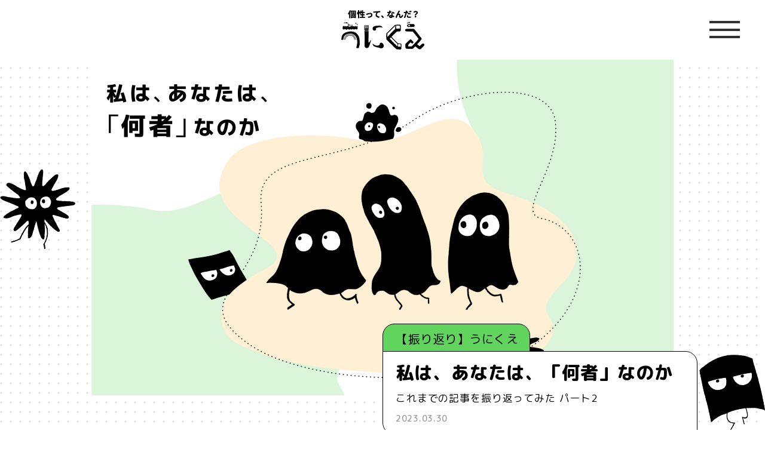

--- FILE ---
content_type: text/html; charset=UTF-8
request_url: https://unique.kaonavi.jp/1698/
body_size: 65903
content:
<!DOCTYPE html>
<html lang="ja">
  <head>
    <meta charset="utf-8"/>
    <meta name="format-detection" content="telephone=no"/>
      
      
        <title>私は、あなたは、「何者」なのか｜うにくえ｜個性ってなんだ？</title>
        <meta name="description" content="「あなたは何者ですか？」と問われたら、あなたはどのように答えるでしょうか。今回の記事ではこの難しい問いと「何者」という概念について考えていきたいと思います。

手がかりにするの"/>
      
    <!--ogp-->
    <meta property="og:type" content="website">
    <meta property="og:url" content="https://unique.kaonavi.jp/1698/">
    <meta property="og:description" content="「あなたは何者ですか？」と問われたら、あなたはどのように答えるでしょうか。今回の記事ではこの難しい問いと「何者」という概念について考えていきたいと思います。

手がかりにするの">
    <meta property="og:image" content="https://unique.kaonavi.jp/wp/wp-content/uploads/2023/03/2000-X-1126.jpg">
    <meta property="og:title" content="私は、あなたは、「何者」なのか｜うにくえ｜個性ってなんだ？">
    <meta property="og:site_name" content="うにくえ｜個性ってなんだ？">
      
    <meta name="twitter:image:src" content="https://unique.kaonavi.jp/wp/wp-content/uploads/2023/03/2000-X-1126.jpg" />
    <meta name="twitter:site" content="https://unique.kaonavi.jp/1698/" />
    <meta name="twitter:title" content="私は、あなたは、「何者」なのか｜うにくえ｜個性ってなんだ？" />
    <meta name="twitter:description" content="「あなたは何者ですか？」と問われたら、あなたはどのように答えるでしょうか。今回の記事ではこの難しい問いと「何者」という概念について考えていきたいと思います。

手がかりにするの" />
    <meta name="twitter:card" content="summary_large_image" />
    <!--/ogp-->
      
      
    <meta name="keywords" content="うにくえ,,,,うにくえ, 個性, 仕事, 好きなこと, 得意なこと, 本当にやりたいこと, 自分らしい, 多様性,ユニーク,メディア"/>
          
    <link rel="icon" href="/favicon.ico">
    <meta name="viewport" content="width=device-width, initial-scale=1, user-scalable=no"/>
    <link rel="stylesheet" href="/assets/css/shared.css"/>
    <meta name='robots' content='max-image-preview:large' />
	<style>img:is([sizes="auto" i], [sizes^="auto," i]) { contain-intrinsic-size: 3000px 1500px }</style>
	<link rel="alternate" type="application/rss+xml" title="カオナビ うにくえ &raquo; フィード" href="https://unique.kaonavi.jp/feed/" />
<link rel="alternate" type="application/rss+xml" title="カオナビ うにくえ &raquo; コメントフィード" href="https://unique.kaonavi.jp/comments/feed/" />
<link rel='stylesheet' id='wp-block-library-css' href='https://unique.kaonavi.jp/wp/wp-includes/css/dist/block-library/style.min.css?ver=6.7.1' media='all' />
<style id='wp-block-library-theme-inline-css'>
.wp-block-audio :where(figcaption){color:#555;font-size:13px;text-align:center}.is-dark-theme .wp-block-audio :where(figcaption){color:#ffffffa6}.wp-block-audio{margin:0 0 1em}.wp-block-code{border:1px solid #ccc;border-radius:4px;font-family:Menlo,Consolas,monaco,monospace;padding:.8em 1em}.wp-block-embed :where(figcaption){color:#555;font-size:13px;text-align:center}.is-dark-theme .wp-block-embed :where(figcaption){color:#ffffffa6}.wp-block-embed{margin:0 0 1em}.blocks-gallery-caption{color:#555;font-size:13px;text-align:center}.is-dark-theme .blocks-gallery-caption{color:#ffffffa6}:root :where(.wp-block-image figcaption){color:#555;font-size:13px;text-align:center}.is-dark-theme :root :where(.wp-block-image figcaption){color:#ffffffa6}.wp-block-image{margin:0 0 1em}.wp-block-pullquote{border-bottom:4px solid;border-top:4px solid;color:currentColor;margin-bottom:1.75em}.wp-block-pullquote cite,.wp-block-pullquote footer,.wp-block-pullquote__citation{color:currentColor;font-size:.8125em;font-style:normal;text-transform:uppercase}.wp-block-quote{border-left:.25em solid;margin:0 0 1.75em;padding-left:1em}.wp-block-quote cite,.wp-block-quote footer{color:currentColor;font-size:.8125em;font-style:normal;position:relative}.wp-block-quote:where(.has-text-align-right){border-left:none;border-right:.25em solid;padding-left:0;padding-right:1em}.wp-block-quote:where(.has-text-align-center){border:none;padding-left:0}.wp-block-quote.is-large,.wp-block-quote.is-style-large,.wp-block-quote:where(.is-style-plain){border:none}.wp-block-search .wp-block-search__label{font-weight:700}.wp-block-search__button{border:1px solid #ccc;padding:.375em .625em}:where(.wp-block-group.has-background){padding:1.25em 2.375em}.wp-block-separator.has-css-opacity{opacity:.4}.wp-block-separator{border:none;border-bottom:2px solid;margin-left:auto;margin-right:auto}.wp-block-separator.has-alpha-channel-opacity{opacity:1}.wp-block-separator:not(.is-style-wide):not(.is-style-dots){width:100px}.wp-block-separator.has-background:not(.is-style-dots){border-bottom:none;height:1px}.wp-block-separator.has-background:not(.is-style-wide):not(.is-style-dots){height:2px}.wp-block-table{margin:0 0 1em}.wp-block-table td,.wp-block-table th{word-break:normal}.wp-block-table :where(figcaption){color:#555;font-size:13px;text-align:center}.is-dark-theme .wp-block-table :where(figcaption){color:#ffffffa6}.wp-block-video :where(figcaption){color:#555;font-size:13px;text-align:center}.is-dark-theme .wp-block-video :where(figcaption){color:#ffffffa6}.wp-block-video{margin:0 0 1em}:root :where(.wp-block-template-part.has-background){margin-bottom:0;margin-top:0;padding:1.25em 2.375em}
</style>
<style id='classic-theme-styles-inline-css'>
/*! This file is auto-generated */
.wp-block-button__link{color:#fff;background-color:#32373c;border-radius:9999px;box-shadow:none;text-decoration:none;padding:calc(.667em + 2px) calc(1.333em + 2px);font-size:1.125em}.wp-block-file__button{background:#32373c;color:#fff;text-decoration:none}
</style>
<style id='global-styles-inline-css'>
:root{--wp--preset--aspect-ratio--square: 1;--wp--preset--aspect-ratio--4-3: 4/3;--wp--preset--aspect-ratio--3-4: 3/4;--wp--preset--aspect-ratio--3-2: 3/2;--wp--preset--aspect-ratio--2-3: 2/3;--wp--preset--aspect-ratio--16-9: 16/9;--wp--preset--aspect-ratio--9-16: 9/16;--wp--preset--color--black: #000000;--wp--preset--color--cyan-bluish-gray: #abb8c3;--wp--preset--color--white: #FFFFFF;--wp--preset--color--pale-pink: #f78da7;--wp--preset--color--vivid-red: #cf2e2e;--wp--preset--color--luminous-vivid-orange: #ff6900;--wp--preset--color--luminous-vivid-amber: #fcb900;--wp--preset--color--light-green-cyan: #7bdcb5;--wp--preset--color--vivid-green-cyan: #00d084;--wp--preset--color--pale-cyan-blue: #8ed1fc;--wp--preset--color--vivid-cyan-blue: #0693e3;--wp--preset--color--vivid-purple: #9b51e0;--wp--preset--color--dark-gray: #28303D;--wp--preset--color--gray: #39414D;--wp--preset--color--green: #D1E4DD;--wp--preset--color--blue: #D1DFE4;--wp--preset--color--purple: #D1D1E4;--wp--preset--color--red: #E4D1D1;--wp--preset--color--orange: #E4DAD1;--wp--preset--color--yellow: #EEEADD;--wp--preset--gradient--vivid-cyan-blue-to-vivid-purple: linear-gradient(135deg,rgba(6,147,227,1) 0%,rgb(155,81,224) 100%);--wp--preset--gradient--light-green-cyan-to-vivid-green-cyan: linear-gradient(135deg,rgb(122,220,180) 0%,rgb(0,208,130) 100%);--wp--preset--gradient--luminous-vivid-amber-to-luminous-vivid-orange: linear-gradient(135deg,rgba(252,185,0,1) 0%,rgba(255,105,0,1) 100%);--wp--preset--gradient--luminous-vivid-orange-to-vivid-red: linear-gradient(135deg,rgba(255,105,0,1) 0%,rgb(207,46,46) 100%);--wp--preset--gradient--very-light-gray-to-cyan-bluish-gray: linear-gradient(135deg,rgb(238,238,238) 0%,rgb(169,184,195) 100%);--wp--preset--gradient--cool-to-warm-spectrum: linear-gradient(135deg,rgb(74,234,220) 0%,rgb(151,120,209) 20%,rgb(207,42,186) 40%,rgb(238,44,130) 60%,rgb(251,105,98) 80%,rgb(254,248,76) 100%);--wp--preset--gradient--blush-light-purple: linear-gradient(135deg,rgb(255,206,236) 0%,rgb(152,150,240) 100%);--wp--preset--gradient--blush-bordeaux: linear-gradient(135deg,rgb(254,205,165) 0%,rgb(254,45,45) 50%,rgb(107,0,62) 100%);--wp--preset--gradient--luminous-dusk: linear-gradient(135deg,rgb(255,203,112) 0%,rgb(199,81,192) 50%,rgb(65,88,208) 100%);--wp--preset--gradient--pale-ocean: linear-gradient(135deg,rgb(255,245,203) 0%,rgb(182,227,212) 50%,rgb(51,167,181) 100%);--wp--preset--gradient--electric-grass: linear-gradient(135deg,rgb(202,248,128) 0%,rgb(113,206,126) 100%);--wp--preset--gradient--midnight: linear-gradient(135deg,rgb(2,3,129) 0%,rgb(40,116,252) 100%);--wp--preset--gradient--purple-to-yellow: linear-gradient(160deg, #D1D1E4 0%, #EEEADD 100%);--wp--preset--gradient--yellow-to-purple: linear-gradient(160deg, #EEEADD 0%, #D1D1E4 100%);--wp--preset--gradient--green-to-yellow: linear-gradient(160deg, #D1E4DD 0%, #EEEADD 100%);--wp--preset--gradient--yellow-to-green: linear-gradient(160deg, #EEEADD 0%, #D1E4DD 100%);--wp--preset--gradient--red-to-yellow: linear-gradient(160deg, #E4D1D1 0%, #EEEADD 100%);--wp--preset--gradient--yellow-to-red: linear-gradient(160deg, #EEEADD 0%, #E4D1D1 100%);--wp--preset--gradient--purple-to-red: linear-gradient(160deg, #D1D1E4 0%, #E4D1D1 100%);--wp--preset--gradient--red-to-purple: linear-gradient(160deg, #E4D1D1 0%, #D1D1E4 100%);--wp--preset--font-size--small: 18px;--wp--preset--font-size--medium: 20px;--wp--preset--font-size--large: 24px;--wp--preset--font-size--x-large: 42px;--wp--preset--font-size--extra-small: 16px;--wp--preset--font-size--normal: 20px;--wp--preset--font-size--extra-large: 40px;--wp--preset--font-size--huge: 96px;--wp--preset--font-size--gigantic: 144px;--wp--preset--spacing--20: 0.44rem;--wp--preset--spacing--30: 0.67rem;--wp--preset--spacing--40: 1rem;--wp--preset--spacing--50: 1.5rem;--wp--preset--spacing--60: 2.25rem;--wp--preset--spacing--70: 3.38rem;--wp--preset--spacing--80: 5.06rem;--wp--preset--shadow--natural: 6px 6px 9px rgba(0, 0, 0, 0.2);--wp--preset--shadow--deep: 12px 12px 50px rgba(0, 0, 0, 0.4);--wp--preset--shadow--sharp: 6px 6px 0px rgba(0, 0, 0, 0.2);--wp--preset--shadow--outlined: 6px 6px 0px -3px rgba(255, 255, 255, 1), 6px 6px rgba(0, 0, 0, 1);--wp--preset--shadow--crisp: 6px 6px 0px rgba(0, 0, 0, 1);}:where(.is-layout-flex){gap: 0.5em;}:where(.is-layout-grid){gap: 0.5em;}body .is-layout-flex{display: flex;}.is-layout-flex{flex-wrap: wrap;align-items: center;}.is-layout-flex > :is(*, div){margin: 0;}body .is-layout-grid{display: grid;}.is-layout-grid > :is(*, div){margin: 0;}:where(.wp-block-columns.is-layout-flex){gap: 2em;}:where(.wp-block-columns.is-layout-grid){gap: 2em;}:where(.wp-block-post-template.is-layout-flex){gap: 1.25em;}:where(.wp-block-post-template.is-layout-grid){gap: 1.25em;}.has-black-color{color: var(--wp--preset--color--black) !important;}.has-cyan-bluish-gray-color{color: var(--wp--preset--color--cyan-bluish-gray) !important;}.has-white-color{color: var(--wp--preset--color--white) !important;}.has-pale-pink-color{color: var(--wp--preset--color--pale-pink) !important;}.has-vivid-red-color{color: var(--wp--preset--color--vivid-red) !important;}.has-luminous-vivid-orange-color{color: var(--wp--preset--color--luminous-vivid-orange) !important;}.has-luminous-vivid-amber-color{color: var(--wp--preset--color--luminous-vivid-amber) !important;}.has-light-green-cyan-color{color: var(--wp--preset--color--light-green-cyan) !important;}.has-vivid-green-cyan-color{color: var(--wp--preset--color--vivid-green-cyan) !important;}.has-pale-cyan-blue-color{color: var(--wp--preset--color--pale-cyan-blue) !important;}.has-vivid-cyan-blue-color{color: var(--wp--preset--color--vivid-cyan-blue) !important;}.has-vivid-purple-color{color: var(--wp--preset--color--vivid-purple) !important;}.has-black-background-color{background-color: var(--wp--preset--color--black) !important;}.has-cyan-bluish-gray-background-color{background-color: var(--wp--preset--color--cyan-bluish-gray) !important;}.has-white-background-color{background-color: var(--wp--preset--color--white) !important;}.has-pale-pink-background-color{background-color: var(--wp--preset--color--pale-pink) !important;}.has-vivid-red-background-color{background-color: var(--wp--preset--color--vivid-red) !important;}.has-luminous-vivid-orange-background-color{background-color: var(--wp--preset--color--luminous-vivid-orange) !important;}.has-luminous-vivid-amber-background-color{background-color: var(--wp--preset--color--luminous-vivid-amber) !important;}.has-light-green-cyan-background-color{background-color: var(--wp--preset--color--light-green-cyan) !important;}.has-vivid-green-cyan-background-color{background-color: var(--wp--preset--color--vivid-green-cyan) !important;}.has-pale-cyan-blue-background-color{background-color: var(--wp--preset--color--pale-cyan-blue) !important;}.has-vivid-cyan-blue-background-color{background-color: var(--wp--preset--color--vivid-cyan-blue) !important;}.has-vivid-purple-background-color{background-color: var(--wp--preset--color--vivid-purple) !important;}.has-black-border-color{border-color: var(--wp--preset--color--black) !important;}.has-cyan-bluish-gray-border-color{border-color: var(--wp--preset--color--cyan-bluish-gray) !important;}.has-white-border-color{border-color: var(--wp--preset--color--white) !important;}.has-pale-pink-border-color{border-color: var(--wp--preset--color--pale-pink) !important;}.has-vivid-red-border-color{border-color: var(--wp--preset--color--vivid-red) !important;}.has-luminous-vivid-orange-border-color{border-color: var(--wp--preset--color--luminous-vivid-orange) !important;}.has-luminous-vivid-amber-border-color{border-color: var(--wp--preset--color--luminous-vivid-amber) !important;}.has-light-green-cyan-border-color{border-color: var(--wp--preset--color--light-green-cyan) !important;}.has-vivid-green-cyan-border-color{border-color: var(--wp--preset--color--vivid-green-cyan) !important;}.has-pale-cyan-blue-border-color{border-color: var(--wp--preset--color--pale-cyan-blue) !important;}.has-vivid-cyan-blue-border-color{border-color: var(--wp--preset--color--vivid-cyan-blue) !important;}.has-vivid-purple-border-color{border-color: var(--wp--preset--color--vivid-purple) !important;}.has-vivid-cyan-blue-to-vivid-purple-gradient-background{background: var(--wp--preset--gradient--vivid-cyan-blue-to-vivid-purple) !important;}.has-light-green-cyan-to-vivid-green-cyan-gradient-background{background: var(--wp--preset--gradient--light-green-cyan-to-vivid-green-cyan) !important;}.has-luminous-vivid-amber-to-luminous-vivid-orange-gradient-background{background: var(--wp--preset--gradient--luminous-vivid-amber-to-luminous-vivid-orange) !important;}.has-luminous-vivid-orange-to-vivid-red-gradient-background{background: var(--wp--preset--gradient--luminous-vivid-orange-to-vivid-red) !important;}.has-very-light-gray-to-cyan-bluish-gray-gradient-background{background: var(--wp--preset--gradient--very-light-gray-to-cyan-bluish-gray) !important;}.has-cool-to-warm-spectrum-gradient-background{background: var(--wp--preset--gradient--cool-to-warm-spectrum) !important;}.has-blush-light-purple-gradient-background{background: var(--wp--preset--gradient--blush-light-purple) !important;}.has-blush-bordeaux-gradient-background{background: var(--wp--preset--gradient--blush-bordeaux) !important;}.has-luminous-dusk-gradient-background{background: var(--wp--preset--gradient--luminous-dusk) !important;}.has-pale-ocean-gradient-background{background: var(--wp--preset--gradient--pale-ocean) !important;}.has-electric-grass-gradient-background{background: var(--wp--preset--gradient--electric-grass) !important;}.has-midnight-gradient-background{background: var(--wp--preset--gradient--midnight) !important;}.has-small-font-size{font-size: var(--wp--preset--font-size--small) !important;}.has-medium-font-size{font-size: var(--wp--preset--font-size--medium) !important;}.has-large-font-size{font-size: var(--wp--preset--font-size--large) !important;}.has-x-large-font-size{font-size: var(--wp--preset--font-size--x-large) !important;}
:where(.wp-block-post-template.is-layout-flex){gap: 1.25em;}:where(.wp-block-post-template.is-layout-grid){gap: 1.25em;}
:where(.wp-block-columns.is-layout-flex){gap: 2em;}:where(.wp-block-columns.is-layout-grid){gap: 2em;}
:root :where(.wp-block-pullquote){font-size: 1.5em;line-height: 1.6;}
</style>
<link rel='stylesheet' id='contact-form-7-css' href='https://unique.kaonavi.jp/wp/wp-content/plugins/contact-form-7/includes/css/styles.css?ver=6.0.3' media='all' />
<link rel='stylesheet' id='twenty-twenty-one-style-css' href='https://unique.kaonavi.jp/wp/wp-content/themes/unique/style.css?ver=1.3' media='all' />
<style id='twenty-twenty-one-style-inline-css'>
body,input,textarea,button,.button,.faux-button,.wp-block-button__link,.wp-block-file__button,.has-drop-cap:not(:focus)::first-letter,.has-drop-cap:not(:focus)::first-letter,.entry-content .wp-block-archives,.entry-content .wp-block-categories,.entry-content .wp-block-cover-image,.entry-content .wp-block-latest-comments,.entry-content .wp-block-latest-posts,.entry-content .wp-block-pullquote,.entry-content .wp-block-quote.is-large,.entry-content .wp-block-quote.is-style-large,.entry-content .wp-block-archives *,.entry-content .wp-block-categories *,.entry-content .wp-block-latest-posts *,.entry-content .wp-block-latest-comments *,.entry-content p,.entry-content ol,.entry-content ul,.entry-content dl,.entry-content dt,.entry-content cite,.entry-content figcaption,.entry-content .wp-caption-text,.comment-content p,.comment-content ol,.comment-content ul,.comment-content dl,.comment-content dt,.comment-content cite,.comment-content figcaption,.comment-content .wp-caption-text,.widget_text p,.widget_text ol,.widget_text ul,.widget_text dl,.widget_text dt,.widget-content .rssSummary,.widget-content cite,.widget-content figcaption,.widget-content .wp-caption-text { font-family: sans-serif; }
</style>
<link rel='stylesheet' id='twenty-twenty-one-print-style-css' href='https://unique.kaonavi.jp/wp/wp-content/themes/unique/assets/css/print.css?ver=1.3' media='print' />
<link rel="https://api.w.org/" href="https://unique.kaonavi.jp/wp-json/" /><link rel="alternate" title="JSON" type="application/json" href="https://unique.kaonavi.jp/wp-json/wp/v2/posts/1698" /><link rel="alternate" title="oEmbed (JSON)" type="application/json+oembed" href="https://unique.kaonavi.jp/wp-json/oembed/1.0/embed?url=https%3A%2F%2Funique.kaonavi.jp%2F1698%2F" />
<link rel="pingback" href="https://unique.kaonavi.jp/wp/xmlrpc.php"><style>.recentcomments a{display:inline !important;padding:0 !important;margin:0 !important;}</style>      
    <!-- Global site tag (gtag.js) - Google Analytics -->
    <script async src="https://www.googletagmanager.com/gtag/js?id=UA-45327537-13"></script>
    <script>
      window.dataLayer = window.dataLayer || [];
      function gtag(){dataLayer.push(arguments);}
      gtag('js', new Date());

      gtag('config', 'UA-45327537-13');
    </script>
      
    <!-- Google tag (gtag.js) - GA4 -->
    <script async src="https://www.googletagmanager.com/gtag/js?id=G-CGGLX7KBYD"></script>
    <script>
      window.dataLayer = window.dataLayer || [];
      function gtag(){dataLayer.push(arguments);}
      gtag('js', new Date());

      gtag('config', 'G-CGGLX7KBYD');
      gtag('config', 'UA-45327537-13');
    </script>
  </head>
  <body>
    <div class="wrapper" id="wrapper">
      <header class="site-header">
        <div class="site-header__inner">
          <h1 class="site-header__logo"><a href="/">
              <picture>
			                <source media="(min-width:641px)" srcset="/assets/img/shared/logo--header@desktop.png, /assets/img/shared/logo--header@desktop@2x.png 2x"/>
				  
                <source media="(max-width:640px)" srcset="/assets/img/shared/logo--header.png"/><img src="/assets/img/shared/logo--header.png" alt="うえくに 個性って、なんだ？"/>
              </picture></a></h1>
        </div>
      </header>
      <div class="menubtn" id="nav-togglebtn"><i class="menubtn__bar--top"></i><i class="menubtn__bar--middle"></i><i class="menubtn__bar--bottom"></i></div>
      <nav class="glnav"><i class="glnav__bg"></i>
        <div class="glnav__inner">
          <div class="container twice-gutter">
            <ul class="glmenu">
              <li class="glmenu__item"><a class="glmenu__link link-typewriter" href="/articles/">記事一覧</a></li>
              <li class="glmenu__item"><a class="glmenu__link link-typewriter" href="/about/">うにくえ&nbsp;とは？</a></li>
              <li class="glmenu__item"><a class="glmenu__link link-typewriter" href="/contact/">お問い合わせ</a></li>
            </ul>
          </div>
          <div class="container"><small class="copyright">&copy;kaonavi, Inc.</small></div>
        </div>
      </nav>

<style>
.blogcard {
  line-height: 1;
  background-color: #ffffff;
  border: 1px solid #eeeeee;
  word-wrap: break-word;
  margin: 40px;
  box-shadow: 0 0 10px 6px rgba(0,0,0,.025);
}
.blogcard.ex {
  background-color: #f7f7f7;
}
.blogcard a {
  text-decoration: none;
  opacity: 1;
  transition: all 0.2s ease;
}
.blogcard a:hover {
  opacity: 0.6;
}
.blogcard_thumbnail {
  float: left;
  padding: 20px;
}
.blogcard_title {
  font-size: 1em;
  font-weight: bold;
  line-height: 1.4;
  padding: 17px 20px 10px;
}
.blogcard_excerpt {
  font-size: 0.85em;
  line-height: 1.6;
  padding: 0 17px 15px 20px;
}
.blogcard_link {
  font-size:0.65em;
  padding:0 17px 15px 20px;
  text-align: left;
}
.blogcard_link .favicon {
  margin-bottom: -4px;
}
.blogcard_link .icon-external-link-alt::before {
  font-size:0.75em;
}

@media screen and (max-width: 768px) {
  .blogcard {
    margin: 40px 0;
  }
  .blogcard_thumbnail img {
    width: 90px;
  }
  .blogcard_title {
    font-size: 0.95em;
    padding-bottom: 17px;
  }
  .blogcard_excerpt  {
    display: none;
  }
}
</style>

      <main class="main padding-bottom">
              <article class="post">
          <header class="mv post-mv">
            <div class="mv__in">
              <picture class="mv__bg">
                <source media="(min-width:641px)" srcset="https://unique.kaonavi.jp/wp/wp-content/uploads/2023/03/2000-X-1126.jpg"/>
                                <source media="(max-width:640px)" srcset="https://unique.kaonavi.jp/wp/wp-content/uploads/2023/03/1124-X-1126.jpg"/>
                                <img class="ofi" src="https://unique.kaonavi.jp/wp/wp-content/uploads/2023/03/2000-X-1126.jpg" alt=""/>
              </picture>
            </div>
            <div class="mv__textarea">
              <p class="mv__name"><span class="bgc-green">【振り返り】うにくえ</span></p>
              <div class="mv__content">
                <h1 class="mv__title"><span>私は、あなたは、「何者」なのか</span></h1>
                <p class="mv__text"><span>これまでの記事を振り返ってみた パート2</span></p>
                <p class="mv__date">2023.03.30</p>
              </div>
              <ul class="mv__tags">
                <li><a href="https://unique.kaonavi.jp/tag/%e3%81%86%e3%81%ab%e3%81%8f%e3%81%88%e3%81%95%e3%82%93/">#うにくえさん</a></li><li><a href="https://unique.kaonavi.jp/tag/%e5%80%8b%e6%80%a7%e3%81%a8%e3%81%af%ef%bc%9f/">#個性とは？</a></li><li><a href="https://unique.kaonavi.jp/tag/%e6%8c%af%e3%82%8a%e8%bf%94%e3%82%8a/">#振り返り</a></li>              </ul>
            </div>
          </header>
          <section class="container twice-gutter post-description">
            <div class="post-description__content">
              <p>「あなたは何者ですか？」と問われたら、あなたはどのように答えるでしょうか。今回の記事ではこの難しい問いと「何者」という概念について考えていきたいと思います。</p>
<p>手がかりにするのは、これまでに掲載してきたさまざまな記事です。哲学、脳科学、社会学、生物学、あるいは音楽や映画……『うにくえ』では、さまざまな角度から「個性」を考えてきました。</p>
<p>それぞれの分野に関する豊富な知見を持った方々から、個性や多様性にまつわるお話を聞いていると、思いがけず点と点がつながることがあります。哲学と音楽が、音楽と文学が、文学と生物学が結びつき、「なるほど！そういうことか！」と理解が進む瞬間が訪れるのです。</p>
<p>過去（おおよそ）1年の間に掲載した記事を振り返りながら、そんな「つながり」を紐解いていこうと思います。登場してもらうのは、以前<a href="https://unique.kaonavi.jp/1180/" target="_blank" rel="noopener">こちらの記事</a>でも話相手になってもらった、うにくえさんです。うにくえさんとの対話は、「わたしは何者なのか」という問いに行き着きました。</p>
            </div>
          </section>

          
          <section class="container twice-gutter post-interlocutor">

                        
            <div class="post-interlocutor__item">
              <div class="post-interlocutor__thumbnail"><img class="ofi" src="https://unique.kaonavi.jp/wp/wp-content/uploads/2022/04/68d9415cd2daa395e36fdbbad703b2cf.jpg" alt=""/></div>
              <p class="post-interlocutor__name">うにくえ</p>
              <p class="post-interlocutor__text">『うにくえ』のキャラクターのひとり。とげとげした外見が特徴。『うにくえ』の記事は、すべてしっかりと読み込んでいるそう。</p>
            </div>

                        

            

            

            
          </section>


          <section class="post-content">


                                                           <h2 class="h2"><span>「個性を尊重する」ってどういうこと？</span></h2>

                                                                 <p class="paragraph">久しぶりだね！　前に話したのは……</p>

                                                                 <div class="talk-block type-orange">
                      <div class="talk-block__person">
                        <div class="talk-block__thumbnail">
                                                                          <figure><img class="ofi" src="https://unique.kaonavi.jp/wp/wp-content/uploads/2022/04/68d9415cd2daa395e36fdbbad703b2cf.jpg" alt=""></figure>
                          <p>うにくえ</p>
                                                                        </div><i class="talk-block__line"></i>
                      </div>
                      <div class="talk-block__content">
                        <p>2022年の4月だから、約1年前だね。</p>
                      </div>
                    </div>

              　                                                 <a href="https://unique.kaonavi.jp/1180/" class="blog-card" target="_blank">
                      <div class="blog-card__container">
                        <div class="blog-card__img"><img class="ofi object-fit-contain" src="https://unique.kaonavi.jp/wp/wp-content/uploads/2022/04/e19980188ec40b2c21a274752a29e14a.jpg" alt=""/></div>
                        <div class="blog-card__content">
                          <h2 class="blog-card__title">結局、個性ってどこにあるの？——これまでの記事を振り返って考えてみた</h2>
                          <p class="blog-card__text">…</p>
                          <div class="blog-card__link"><span>https://unique.kaonavi.jp/1180/</span></div>
                        </div>
                      </div>
                    </a>
                                                                 <p class="paragraph">あっという間だね。</p>

                                                                 <div class="talk-block type-orange">
                      <div class="talk-block__person">
                        <div class="talk-block__thumbnail">
                                                                          <figure><img class="ofi" src="https://unique.kaonavi.jp/wp/wp-content/uploads/2022/04/68d9415cd2daa395e36fdbbad703b2cf.jpg" alt=""></figure>
                          <p>うにくえ</p>
                                                                        </div><i class="talk-block__line"></i>
                      </div>
                      <div class="talk-block__content">
                        <p>振り返りをするんだよね？　普通、ちょうど1年になったタイミングで振り返るものじゃない？</p>
                      </div>
                    </div>

              　                                                 <p class="paragraph">まあまあ、そう言わずにさ。思い返してみれば、この約1年間にもたくさんの方に取材させてもらいました。</p>

                                                                 <div class="talk-block type-orange">
                      <div class="talk-block__person">
                        <div class="talk-block__thumbnail">
                                                                          <figure><img class="ofi" src="https://unique.kaonavi.jp/wp/wp-content/uploads/2022/04/68d9415cd2daa395e36fdbbad703b2cf.jpg" alt=""></figure>
                          <p>うにくえ</p>
                                                                        </div><i class="talk-block__line"></i>
                      </div>
                      <div class="talk-block__content">
                        <p>改めて取材に応じてくださったみなさんに感謝しなきゃね。そういえば、シンプルなインタビューではない、ちょっと新しい取り組みもしてたよね。たとえば、今井 祐里さんをお迎えしての哲学対話とか。</p>
                      </div>
                    </div>

              　                                                 <a href="https://unique.kaonavi.jp/1196/" class="blog-card" target="_blank">
                      <div class="blog-card__container">
                        <div class="blog-card__img"><img class="ofi object-fit-contain" src="https://unique.kaonavi.jp/wp/wp-content/uploads/2022/05/a53671e1b2a39f5233617d1f0841f489.jpeg" alt=""/></div>
                        <div class="blog-card__content">
                          <h2 class="blog-card__title">多様性が大事なのは、「メリットがあるから」？——哲学対話を通して「多様性とは」に向き合ってみた</h2>
                          <p class="blog-card__text">…</p>
                          <div class="blog-card__link"><span>https://unique.kaonavi.jp/1196/</span></div>
                        </div>
                      </div>
                    </a>
                                                                 <p class="paragraph">そっか。あの記事もこの1年の間の話か。</p>

                                                                 <div class="talk-block type-orange">
                      <div class="talk-block__person">
                        <div class="talk-block__thumbnail">
                                                                          <figure><img class="ofi" src="https://unique.kaonavi.jp/wp/wp-content/uploads/2022/04/68d9415cd2daa395e36fdbbad703b2cf.jpg" alt=""></figure>
                          <p>うにくえ</p>
                                                                        </div><i class="talk-block__line"></i>
                      </div>
                      <div class="talk-block__content">
                        <p>多様性をテーマに、「どのような問いを立てるのか」から考えていたよね。対話を通して「ぼくたちは何者として『多様性は重要である』と言っているのだろう」とか「そもそも、なぜ多様性は重要なのか」という問いを立てて、みんなであれこれ言いながら、答えらしきものに迫っていく様子は見ていて楽しかったよ。</p>
                      </div>
                    </div>

              　                                                 <p class="paragraph">対話の内容ももちろんなんだけど、特に印象的だったのは、今井さんが「『人それぞれ』禁止」というルールを設けていたことなんだよね。哲学対話を実施した少し前に取材をした、社会学者の石田 光規さんがおっしゃっていたことと通じる部分があるなって。</p>

                                                                 <div class="talk-block type-orange">
                      <div class="talk-block__person">
                        <div class="talk-block__thumbnail">
                                                                          <figure><img class="ofi" src="https://unique.kaonavi.jp/wp/wp-content/uploads/2022/04/68d9415cd2daa395e36fdbbad703b2cf.jpg" alt=""></figure>
                          <p>うにくえ</p>
                                                                        </div><i class="talk-block__line"></i>
                      </div>
                      <div class="talk-block__content">
                        <p>「人それぞれ」という言葉は、相手を尊重するための言葉に聞こえるけれど、その実、歩み寄る余地をなくしてしまい、それぞれを孤独にしてしまうというお話だったね。たしかに、「まあ、人それぞれだからね」という言葉には対話を終わらせてしまう力があるなと感じたなー。</p>
                      </div>
                    </div>

              　                                                 <a href="https://unique.kaonavi.jp/1118/" class="blog-card" target="_blank">
                      <div class="blog-card__container">
                        <div class="blog-card__img"><img class="ofi object-fit-contain" src="https://unique.kaonavi.jp/wp/wp-content/uploads/2022/04/644e6cc2ec222e657f8e4a70f6241922.jpg" alt=""/></div>
                        <div class="blog-card__content">
                          <h2 class="blog-card__title">「多様性のある社会」が、私たちを孤独にする？——社会学から考える、「人それぞれ」にひそむ罠</h2>
                          <p class="blog-card__text">…</p>
                          <div class="blog-card__link"><span>https://unique.kaonavi.jp/1118/</span></div>
                        </div>
                      </div>
                    </a>
                                                                 <p class="paragraph">そうそう。「個性を尊重しよう」と口にするのは簡単だけど、実際にそうするのって簡単じゃないというか、そもそも「個性を尊重する」ってどういうことなんだろうと考えさせられたな。それに、過去に聞いたお話がどんどん繋がっていくような感覚があって楽しかったというか。</p>

                                                                 <div class="talk-block type-orange">
                      <div class="talk-block__person">
                        <div class="talk-block__thumbnail">
                                                                          <figure><img class="ofi" src="https://unique.kaonavi.jp/wp/wp-content/uploads/2022/04/68d9415cd2daa395e36fdbbad703b2cf.jpg" alt=""></figure>
                          <p>うにくえ</p>
                                                                        </div><i class="talk-block__line"></i>
                      </div>
                      <div class="talk-block__content">
                        <p>テーマを絞り、さまざまな方にお話を聞いていくと、ばらばらに見えた知識が繋がる瞬間があるよね。</p>
                      </div>
                    </div>

              　                                                 <h2 class="h2"><span>映画、ドラマ、音楽から考える「個性」</span></h2>

                                                                 <p class="paragraph">新しいチャレンジといえば、ライター/編集者の稲田 豊史さんと読者のみなさんを招いての座談会も印象に残っているなー。</p>

                                                                 <div class="talk-block type-orange">
                      <div class="talk-block__person">
                        <div class="talk-block__thumbnail">
                                                                          <figure><img class="ofi" src="https://unique.kaonavi.jp/wp/wp-content/uploads/2022/04/68d9415cd2daa395e36fdbbad703b2cf.jpg" alt=""></figure>
                          <p>うにくえ</p>
                                                                        </div><i class="talk-block__line"></i>
                      </div>
                      <div class="talk-block__content">
                        <p>映画やドラマなどを早送りやスキップをしながら観る人が増えている背景には、「個性的であらねばならない」というプレッシャーがあるのではないかという稲田さんの分析を元に、みんなでコンテンツ受容の実態と「個性」の関係について考えてみた企画だよね。</p>
                      </div>
                    </div>

              　                                                 <a href="https://unique.kaonavi.jp/1355/" class="blog-card" target="_blank">
                      <div class="blog-card__container">
                        <div class="blog-card__img"><img class="ofi object-fit-contain" src="https://unique.kaonavi.jp/wp/wp-content/uploads/2022/07/01430b457b5f7885553ce2dd8624161e.jpg" alt=""/></div>
                        <div class="blog-card__content">
                          <h2 class="blog-card__title">恋愛リアリティショーは「情報」として観る？——早送り・スキップ視聴の裏に隠された、「個性の呪縛」を考える</h2>
                          <p class="blog-card__text">…</p>
                          <div class="blog-card__link"><span>https://unique.kaonavi.jp/1355/</span></div>
                        </div>
                      </div>
                    </a>
                                                                 <p class="paragraph">稲田さんが、SNSが普及したことによって、「自分らしさ」が認識しづらくなったのではないかというお話をしていたよね。稲田さんの言葉を引用すると……。</p>

                                                                 <blockquote>
                      僕の学生時代、SNSは存在していませんでした。だから、自分の世界は良くも悪くも教室内、広く見積もっても学校内で完結していたわけです。これは、比較対象が同じ教室内か、学校の中にしか存在しないことを意味します。<br />
<br />
だから、「自分らしさ」を認識しやすかったと思うんです。たとえば、ある漫画について詳しい人がいたとして、その知識量がクラスメート40人、あるいは学校にいる数百人の中で一番だったら、その人は自分の世界の中で「最もその漫画に詳しい人」になれるわけですよね。その認識は、強いアイデンティティになります。<br />
<br />
しかし、SNSの登場により、世界は大きく広がりました。インターネット上には、数え切れないほどの比較対象があります。要は、常に「世界ランキング」への参戦が強制されているようなもの                    </blockquote>

                                                                 <div class="talk-block type-orange">
                      <div class="talk-block__person">
                        <div class="talk-block__thumbnail">
                                                                          <figure><img class="ofi" src="https://unique.kaonavi.jp/wp/wp-content/uploads/2022/04/68d9415cd2daa395e36fdbbad703b2cf.jpg" alt=""></figure>
                          <p>うにくえ</p>
                                                                        </div><i class="talk-block__line"></i>
                      </div>
                      <div class="talk-block__content">
                        <p>たしかに、「この分野に関する知識は誰にも負けない」という認識は「自分らしさ」につながる気がするよね。でも今は、SNSによって世界が広がったからこそ「誰にも負けない」とは感じにくい。</p>
<p>他方で、特にゆとり教育が開始されてからは、個性を持つことの重要性が強調されてきたわけだよね。「個性は大事」なのだけれど、比較相手が増えすぎたことによって、自分の個性がわかりづらくなってしまっている。そういった環境が、早送りやスキップ視聴の普及につながったのではないかというお話だったね。</p>
                      </div>
                    </div>

              　                                                 <p class="paragraph">さまざまなコンテンツの受容スタイルだけではなく、「中身」にもその時代々々における「個性」のあり方が反映されているというお話をしてくれたのが、音楽ジャーナリストの柴 那典さんと哲学研究者の戸谷 洋志さん。</p>

                                                                 <div class="talk-block type-orange">
                      <div class="talk-block__person">
                        <div class="talk-block__thumbnail">
                                                                          <figure><img class="ofi" src="https://unique.kaonavi.jp/wp/wp-content/uploads/2022/04/68d9415cd2daa395e36fdbbad703b2cf.jpg" alt=""></figure>
                          <p>うにくえ</p>
                                                                        </div><i class="talk-block__line"></i>
                      </div>
                      <div class="talk-block__content">
                        <p>この対談もとてもおもしろかった。90年代半ば以降——これはゆとり教育のスタートとほぼ重なるわけだけど——「自分らしさ」や「自分探し」という言葉がメディアを賑わすようになり、大衆音楽であるJ-POPにも、それらをテーマとする楽曲や歌詞が増えてきたというお話だったね。</p>
                      </div>
                    </div>

              　                                                 <a href="https://unique.kaonavi.jp/1304/" class="blog-card" target="_blank">
                      <div class="blog-card__container">
                        <div class="blog-card__img"><img class="ofi object-fit-contain" src="https://unique.kaonavi.jp/wp/wp-content/uploads/2022/06/e8fc94ec75e3513bc8c1d7aea0d1e412.jpg" alt=""/></div>
                        <div class="blog-card__content">
                          <h2 class="blog-card__title">なぜJ-POPアーティストたちは「自分探し」ばかりしているの？——哲学者と音楽ジャーナリストが読み解く、J-POPの中の「自分らしさ」</h2>
                          <p class="blog-card__text">…</p>
                          <div class="blog-card__link"><span>https://unique.kaonavi.jp/1304/</span></div>
                        </div>
                      </div>
                    </a>
                                                                 <p class="paragraph">美空ひばりさんに始まり、Mr.Children、SMAP、乃木坂46、Official髭男dism……さまざまなアーティストの楽曲の歌詞を見てみると、たしかにその時代の鏡のようになっているなと思ったなー。</p>

                                                                 <h2 class="h2"><span>「自分は何者なのか」という問いを考える</span></h2>

                                                                 <div class="talk-block type-orange">
                      <div class="talk-block__person">
                        <div class="talk-block__thumbnail">
                                                                          <figure><img class="ofi" src="https://unique.kaonavi.jp/wp/wp-content/uploads/2022/04/68d9415cd2daa395e36fdbbad703b2cf.jpg" alt=""></figure>
                          <p>うにくえ</p>
                                                                        </div><i class="talk-block__line"></i>
                      </div>
                      <div class="talk-block__content">
                        <p>戸谷さんはMr.Childrenの「名もなき詩」に出てくる“自分らしさの檻”というフレーズについて、こんな解説をしてくれたね。</p>
                      </div>
                    </div>

              　                                                 <blockquote>
                      自分らしさとは何かを追い求めようとすると、かえってその自分らしさにとらわれて、自分の可能性を狭めてしまう。けれど、そうすることでしか、自分が何者であるかを知ることができないのが苦しい……ということ                    </blockquote>

                                                                 <div class="talk-block type-orange">
                      <div class="talk-block__person">
                        <div class="talk-block__thumbnail">
                                                                          <figure><img class="ofi" src="https://unique.kaonavi.jp/wp/wp-content/uploads/2022/04/68d9415cd2daa395e36fdbbad703b2cf.jpg" alt=""></figure>
                          <p>うにくえ</p>
                                                                        </div><i class="talk-block__line"></i>
                      </div>
                      <div class="talk-block__content">
                        <p>多くの人が「自分は何者なのか」を知りたい、あるいは「何者かでありたい」という願望を持っているということだと思うのだけれど、この「何者」という概念に踏み込んだ企画もあったね。</p>
                      </div>
                    </div>

              　                                                 <p class="paragraph">作家である麻布競馬場さんとライターの佐々木チワワさんの対談だね。</p>

                                                                 <a href="https://unique.kaonavi.jp/1549/" class="blog-card" target="_blank">
                      <div class="blog-card__container">
                        <div class="blog-card__img"><img class="ofi object-fit-contain" src="https://unique.kaonavi.jp/wp/wp-content/uploads/2022/12/18eaa2c897f8e23776cb33d098868680.jpg" alt=""/></div>
                        <div class="blog-card__content">
                          <h2 class="blog-card__title">東京は永遠に、あなたを「何者か」になんかしてくれない——Twitter発小説家と歌舞伎町ライターが「若者と東京」を語る</h2>
                          <p class="blog-card__text">…</p>
                          <div class="blog-card__link"><span>https://unique.kaonavi.jp/1549/</span></div>
                        </div>
                      </div>
                    </a>
                                                                 <div class="talk-block type-orange">
                      <div class="talk-block__person">
                        <div class="talk-block__thumbnail">
                                                                          <figure><img class="ofi" src="https://unique.kaonavi.jp/wp/wp-content/uploads/2022/04/68d9415cd2daa395e36fdbbad703b2cf.jpg" alt=""></figure>
                          <p>うにくえ</p>
                                                                        </div><i class="talk-block__line"></i>
                      </div>
                      <div class="talk-block__content">
                        <p>そうそう。「何者かになりたい」と上京する人は多いけれど、その願いがいつしか「何者かにならねばらない」という“個性の呪縛”に変わってしまうのではないか、というお話だったね。</p>
                      </div>
                    </div>

              　                                                 <p class="paragraph">麻布競馬場さんがおっしゃっていた“「何者かになりたい」と思っている時点で、ゴールがわかっていないわけだから、結局どこにもたどり着けないのではないかと思う”という意見はもっともだなと思ったね。</p>

                                                                 <div class="talk-block type-orange">
                      <div class="talk-block__person">
                        <div class="talk-block__thumbnail">
                                                                          <figure><img class="ofi" src="https://unique.kaonavi.jp/wp/wp-content/uploads/2022/04/68d9415cd2daa395e36fdbbad703b2cf.jpg" alt=""></figure>
                          <p>うにくえ</p>
                                                                        </div><i class="talk-block__line"></i>
                      </div>
                      <div class="talk-block__content">
                        <p>「何者かになりたい」と思っているということは、「今はまだ何者でもない」という認識が前提にあると思うのだけれど、生物学者である小林 武彦さんは「生物学的には、他者を傷つけるもの以外の特徴はすべて『個性』」だとした上で、こんなことをおっしゃっていたのが印象的だったな。</p>
                      </div>
                    </div>

              　                                                 <blockquote>
                      個性とは社会を維持し、発展させるために必要なもの。これらのことを合わせて考えると、「誰かを傷つけずに生きていること」それ自体が、個性的に生きるということだと思いますし、それがどのような生き方であれ、社会に貢献していると言えると思う                    </blockquote>

                                                                 <a href="https://unique.kaonavi.jp/1667/" class="blog-card" target="_blank">
                      <div class="blog-card__container">
                        <div class="blog-card__img"><img class="ofi object-fit-contain" src="https://unique.kaonavi.jp/wp/wp-content/uploads/2023/02/18eaa2c897f8e23776cb33d098868680.jpg" alt=""/></div>
                        <div class="blog-card__content">
                          <h2 class="blog-card__title">「死」が生物の多様性を育み、「言葉」が人の個性を守る——生物学者と考える、すべての個性が尊重される社会をつくる方法</h2>
                          <p class="blog-card__text">…</p>
                          <div class="blog-card__link"><span>https://unique.kaonavi.jp/1667/</span></div>
                        </div>
                      </div>
                    </a>
                                                                 <p class="paragraph">これも麻布競馬場さんがおっしゃっていたように、「『何者』という概念自体が曖昧なもの」なのだけれど、もしそれが「他の誰とも違う、唯一無二の存在」みたいなことなのだとしたら、ぼくたちは生まれた瞬間から「何者かになれている」と言えるのかもしれない。</p>

                                                                 <div class="talk-block type-orange">
                      <div class="talk-block__person">
                        <div class="talk-block__thumbnail">
                                                                          <figure><img class="ofi" src="https://unique.kaonavi.jp/wp/wp-content/uploads/2022/04/68d9415cd2daa395e36fdbbad703b2cf.jpg" alt=""></figure>
                          <p>うにくえ</p>
                                                                        </div><i class="talk-block__line"></i>
                      </div>
                      <div class="talk-block__content">
                        <p>こういった見方もあると知ると、少し楽になれる気がするよね。「自分は何者なのか」あるいは「『自分らしさ』ってなんだろう」という問いや悩みからすぐに解放されるわけではないだろうけれど。</p>
                      </div>
                    </div>

              　                                                 <p class="paragraph">個性や多様性をめぐる探求に終わりはないってことだね。</p>

                                                                 <div class="talk-block type-orange">
                      <div class="talk-block__person">
                        <div class="talk-block__thumbnail">
                                                                          <figure><img class="ofi" src="https://unique.kaonavi.jp/wp/wp-content/uploads/2022/04/68d9415cd2daa395e36fdbbad703b2cf.jpg" alt=""></figure>
                          <p>うにくえ</p>
                                                                        </div><i class="talk-block__line"></i>
                      </div>
                      <div class="talk-block__content">
                        <p>その通り。まだまだいろんなアプローチがあるだろうしね。そのうち、また話そうよ。今度はきりのいいところでね。</p>
                      </div>
                    </div>

              　                                                 <p class="paragraph">まあ、話したくなった時に話せばいいじゃない（笑）。<br />
<br />
［文］鷲尾 諒太郎　［編集］小池 真幸</p>

                                       

        
          </section>





                          <aside class="post-editor">
            <div class="post-inner">
              <h2 class="editor__header editor-header"><span class="editor-header__text">編集後記</span></h2>
              <div class="editor__content editor-content">
                <div class="editor-content__header">
                    <i>
                                                <img class="ofi" src="/assets/img/single/no-image.png" alt=""/>
                                            </i>
                    <span>鷲尾 諒太郎</span></div>
                <div class="editor-content__text">
                  『うにくえ』がスタートしたのは、2021年8月のこと。以来、のべ32名の方々にお話をうかがい、53本の記事を掲載してきました。<br />
<br />
内容は実にさまざまです。社会学、哲学、人類学、心理学、生物学、脳科学……さまざまな学問の知見をベースにしたお話から、映画や音楽、ドラマ、あるいはインタビュイー自身のキャリアなど、いわゆる学問の枠にはあてはまらないお話まで。振り返ってみると、本当にいろいろな角度から「個性」や「多様性」について考えてきました。<br />
<br />
「これだけさまざまな人に、たくさんお話を聞いたのだから、『個性』や『多様性』について、何かしらの“答え”を提示できるのでは？」と思われるでしょうか。たしかに、ぼくも『うにくえ』をスタートさせる際、「1〜2年ほどで答えめいたものが見えてくるのではないか」と思っていました。<br />
<br />
それから約1年半が経ったいま、『うにくえ』が掲げる問いである「個性ってなんだ？」と聞かれたら、「まだよくわからない」と答えるでしょう。さまざまなお話を聞いてもなお（「聞いたからこそ」なのかもしれませんが）個性の本質はまだまだ見えてきません。<br />
<br />
強いて言えることがあるとすれば、「『個性』をめぐる問題は、人の『生』に関する問題と極めて近い場所にある」ということでしょうか。自らの個性に思いをめぐらせるということは、過去、現在、未来を含む自らの「生き方」を考えることに近いような気がします。もう少し極端なことを言ってしまえば、「個性とは何か」を問うことは、「人とは何か」を問うことに他ならない気がするのです。<br />
<br />
だからと言って「個性とは、人の生き方のことである」と結論づけられないところが、歯がゆいというか、難しい部分なのですが。<br />
<br />
有史以来、多くの哲人たちが、あるいは名も無き人々が探求し続けてきた「人とは何か」（≒「個性とは何か」）という問いを、1年半ほど考てみたところで答えが出るはずもありません。<br />
<br />
「個性」の探求に終わりはない——だからこそ、まだまだ『うにくえ』は続いていきます。これからも、お付き合いのほど何卒よろしくお願いいたします！
                                </div>
              </div>
                        </div>
          </aside>
                


          


          <aside class="post-shareSns">
            <div id="fb-root"></div>
            <script async defer crossorigin="anonymous" src="https://connect.facebook.net/ja_JP/sdk.js#xfbml=1&version=v11.0" nonce="3znsFCIf"></script>
            <div class="post-inner">
              <h2 class="aside-title">記事をシェアする</h2>
              <div class="post-shareSns__list">
                <div class="post-shareSns__fb"><div class="fb-share-button" data-href="https://unique.kaonavi.jp/1698/" data-layout="button" data-size="large"><a target="_blank" href="https://www.facebook.com/sharer/sharer.php?u=https://unique.kaonavi.jp/1698/&amp;src=sdkpreparse" class="fb-xfbml-parse-ignore">シェア</a></div></div>
                <div class="post-shareSns__tw">
                  <a href="https://twitter.com/share?ref_src=twsrc%5Etfw" class="twitter-share-button" data-size="large" data-show-count="false">Tweet</a>
                  <script async src="https://platform.twitter.com/widgets.js" charset="utf-8"></script>
                </div>
                <div class="post-shareSns__hatebu"><a href="https://b.hatena.ne.jp/entry/" class="hatena-bookmark-button" data-hatena-bookmark-layout="basic-label" data-hatena-bookmark-lang="ja" data-hatena-bookmark-height="28" title="このエントリーをはてなブックマークに追加"><img src="https://b.st-hatena.com/images/v4/public/entry-button/button-only@2x.png" alt="このエントリーをはてなブックマークに追加" width="20" height="20" style="border: none;" /></a><script type="text/javascript" src="https://b.st-hatena.com/js/bookmark_button.js" charset="utf-8" async="async"></script></div>
                <div class="post-shareSns__pocket">
                  <a data-pocket-label="pocket" data-pocket-height="28" data-pocket-count="none" class="pocket-btn" data-lang="jp"></a>
                  <script type="text/javascript">!function(d,i){if(!d.getElementById(i)){var j=d.createElement("script");j.id=i;j.src="https://widgets.getpocket.com/v1/j/btn.js?v=1";var w=d.getElementById(i);d.body.appendChild(j);}}(document,"pocket-btn-js");</script>
                </div>
              </div>
            </div>
          </aside>


                



        </article>

        <section class="about">
  <div class="about__container">
    <h2 class="about__title"><img src="/assets/img/shared/logo--unique.png" srcset="/assets/img/shared/logo--unique.png, /assets/img/shared/logo--unique@2x.png 2x" alt=""/></h2>
    <div class="about__content">
      <picture class="about__illust">
        <source media="(min-width:641px)" srcset="/assets/img/shared/illust-unique@desktop.png, /assets/img/shared/illust-unique@desktop@2x.png 2x"/>
        <source media="(max-width:640px)" srcset="/assets/img/shared/illust-unique.png, /assets/img/shared/illust-unique@2x.png 2x"/><img src="/assets/img/shared/illust-unique.png" srcset="" alt="個性ってなんだ？"/>
      </picture>
      <div class="about__text">
        <p>「個性が大事」とか「個性を出せ」とか言うけれど、個性ってなんなんだ？ひとと違うことをすることが個性なの？<br/>うにくえは、わかっているようでわからない、個性について探求するメディアです。</p>
      </div>
    </div>
  </div><a class="about__btn" href="/about/"><span>「うにくえ」についてもっと知る</span><i><svg version="1.1" xmlns="http://www.w3.org/2000/svg" mlns:xlink="http://www.w3.org/1999/xlink" x="0px" y="0px" viewBox="0 0 15.2 25.8"><polygon points="3,25.8 0,23.1 9.7,12.9 0,2.7 3,0 15.2,12.9 "/></svg></i></a>
</section>
            </main>

      <footer class="site-footer">
    <div class="container">
      <ul class="site-footer__links f-links">
        <li><a href="/contact/">お問い合わせ</a></li>
        <li><a href="https://corp.kaonavi.jp/" target="_blank">運営会社</a></li>
      </ul><small class="copyright">&copy;kaonavi, Inc.</small>
    </div>
</footer>

 
<i class="follow-character follow-characters"><img src="/assets/img/shared/illust-followCharacter.png" srcset="/assets/img/shared/illust-followCharacter.png, /assets/img/shared/illust-followCharacter@2x.png 2x" alt=""/></i><i class="follow-character2 follow-characters"><img src="/assets/img/shared/illust-followCharacter2.png" srcset="/assets/img/shared/illust-followCharacter2.png, /assets/img/shared/illust-followCharacter2@2x.png 2x" alt=""/></i>
</div>

<script>document.body.classList.remove("no-js");</script>	<script>
	if ( -1 !== navigator.userAgent.indexOf( 'MSIE' ) || -1 !== navigator.appVersion.indexOf( 'Trident/' ) ) {
		document.body.classList.add( 'is-IE' );
	}
	</script>
	<script src="https://unique.kaonavi.jp/wp/wp-includes/js/dist/hooks.min.js?ver=4d63a3d491d11ffd8ac6" id="wp-hooks-js"></script>
<script src="https://unique.kaonavi.jp/wp/wp-includes/js/dist/i18n.min.js?ver=5e580eb46a90c2b997e6" id="wp-i18n-js"></script>
<script id="wp-i18n-js-after">
wp.i18n.setLocaleData( { 'text direction\u0004ltr': [ 'ltr' ] } );
</script>
<script src="https://unique.kaonavi.jp/wp/wp-content/plugins/contact-form-7/includes/swv/js/index.js?ver=6.0.3" id="swv-js"></script>
<script id="contact-form-7-js-translations">
( function( domain, translations ) {
	var localeData = translations.locale_data[ domain ] || translations.locale_data.messages;
	localeData[""].domain = domain;
	wp.i18n.setLocaleData( localeData, domain );
} )( "contact-form-7", {"translation-revision-date":"2025-01-14 04:07:30+0000","generator":"GlotPress\/4.0.1","domain":"messages","locale_data":{"messages":{"":{"domain":"messages","plural-forms":"nplurals=1; plural=0;","lang":"ja_JP"},"This contact form is placed in the wrong place.":["\u3053\u306e\u30b3\u30f3\u30bf\u30af\u30c8\u30d5\u30a9\u30fc\u30e0\u306f\u9593\u9055\u3063\u305f\u4f4d\u7f6e\u306b\u7f6e\u304b\u308c\u3066\u3044\u307e\u3059\u3002"],"Error:":["\u30a8\u30e9\u30fc:"]}},"comment":{"reference":"includes\/js\/index.js"}} );
</script>
<script id="contact-form-7-js-before">
var wpcf7 = {
    "api": {
        "root": "https:\/\/unique.kaonavi.jp\/wp-json\/",
        "namespace": "contact-form-7\/v1"
    }
};
</script>
<script src="https://unique.kaonavi.jp/wp/wp-content/plugins/contact-form-7/includes/js/index.js?ver=6.0.3" id="contact-form-7-js"></script>
<script id="twenty-twenty-one-ie11-polyfills-js-after">
( Element.prototype.matches && Element.prototype.closest && window.NodeList && NodeList.prototype.forEach ) || document.write( '<script src="https://unique.kaonavi.jp/wp/wp-content/themes/unique/assets/js/polyfills.js?ver=1.3"></scr' + 'ipt>' );
</script>
<script src="https://unique.kaonavi.jp/wp/wp-content/themes/unique/assets/js/responsive-embeds.js?ver=1.3" id="twenty-twenty-one-responsive-embeds-script-js"></script>
	<script>
	/(trident|msie)/i.test(navigator.userAgent)&&document.getElementById&&window.addEventListener&&window.addEventListener("hashchange",(function(){var t,e=location.hash.substring(1);/^[A-z0-9_-]+$/.test(e)&&(t=document.getElementById(e))&&(/^(?:a|select|input|button|textarea)$/i.test(t.tagName)||(t.tabIndex=-1),t.focus())}),!1);
	</script>
	
    <script src="/assets/js/lib.js"></script>
    <script src="/assets/js/script.js"></script>
    <script src="/assets/js/single.js"></script>
  </body>
</html>

--- FILE ---
content_type: text/css
request_url: https://unique.kaonavi.jp/assets/css/shared.css
body_size: 32693
content:
@charset "UTF-8";
@import url("https://fonts.googleapis.com/css2?family=M+PLUS+Rounded+1c:wght@400;500;800&family=Noto+Sans+JP:wght@400;500;700&display=swap");
/* RESET */
html, body, div, span, applet, object, iframe,
h1, h2, h3, h4, h5, h6, p, blockquote, pre,
a, abbr, acronym, address, big, cite, code,
del, dfn, em, img, ins, kbd, q, s, samp,
small, strike, strong, sub, sup, tt, var,
b, u, i, center,
dl, dt, dd, ol, ul, li,
fieldset, form, label, legend,
table, caption, tbody, tfoot, thead, tr, th, td,
article, aside, canvas, details, embed,
figure, figcaption, footer, header, hgroup,
menu, nav, output, ruby, section, summary,
time, mark, audio, video, hr {
  margin: 0;
  padding: 0;
  border: 0;
  font-style: normal;
  font-weight: normal;
  font-size: 100%;
  vertical-align: baseline;
  text-align: left;
  text-decoration: none;
}

article, aside, details, figcaption, figure,
footer, header, hgroup, menu, nav, section, main, picture {
  display: block;
}

html {
  overflow-y: scroll;
}

blockquote, q {
  quotes: none;
}

blockquote:before, blockquote:after,
q:before, q:after {
  content: "";
  content: none;
}

input, button, textarea, select {
  margin: 0;
  padding: 0;
  background: none;
  border: none;
  border-radius: 0;
  outline: none;
  -webkit-appearance: none;
  appearance: none;
}

select::-ms-expand {
  display: none;
}

ol, ul {
  list-style: none;
}

table {
  border-collapse: collapse;
  border-spacing: 0;
}

caption, th {
  text-align: left;
}

a:focus {
  outline: none;
}

a, span, small, strong, em {
  color: inherit;
  font-weight: inherit;
}

html {
  font-size: 0.625em;
  -webkit-text-size-adjust: 100%;
  -webkit-font-smoothing: antialiased;
}

body {
  font: 11px/1.3 "Noto Sans JP", sans-serif;
  color: #000000;
}
@media screen and (min-width: 641px) {
  body {
    font-size: 17px;
  }
}

input, select, option, textarea, button {
  -webkit-box-sizing: border-box;
          box-sizing: border-box;
  font: 11px/1.3 "Noto Sans JP", sans-serif;
  color: #000000;
}
input:after, input:before, select:after, select:before, option:after, option:before, textarea:after, textarea:before, button:after, button:before {
  -webkit-box-sizing: border-box;
          box-sizing: border-box;
}
@media screen and (min-width: 641px) {
  input, select, option, textarea, button {
    font-size: 17px;
  }
}

img {
  max-width: 100%;
  vertical-align: bottom;
  image-rendering: smooth;
}

* {
  -webkit-box-sizing: border-box;
          box-sizing: border-box;
  letter-spacing: 0.025em;
  -webkit-font-feature-settings: "palt";
          font-feature-settings: "palt";
}

*[role=button], label {
  cursor: pointer;
}

@-webkit-keyframes bg-mask-out {
  0% {
    background-position: 100% 0;
  }
  to {
    background-position: 0 0;
  }
}

@keyframes bg-mask-out {
  0% {
    background-position: 100% 0;
  }
  to {
    background-position: 0 0;
  }
}
@-webkit-keyframes bg-mask {
  0% {
    background-position: 200% 0;
  }
  to {
    background-position: 100% 0;
  }
}
@keyframes bg-mask {
  0% {
    background-position: 200% 0;
  }
  to {
    background-position: 100% 0;
  }
}
.wrapper {
  overflow: hidden;
  padding-top: 66px;
  background: url(../img/shared/bg-body--dotted.png) repeat left top/11px 11px;
}
.wrapper.is-open {
  position: fixed;
  width: 100%;
  left: 0;
}
.wrapper.is-open .menubtn__bar--top, .wrapper.is-open .menubtn__bar--middle, .wrapper.is-open .menubtn__bar--bottom {
  top: 8px;
}
.wrapper.is-open .menubtn__bar--top {
  -webkit-transform: rotate(45deg);
      -ms-transform: rotate(45deg);
          transform: rotate(45deg);
}
.wrapper.is-open .menubtn__bar--middle {
  -webkit-transform: scale(0);
      -ms-transform: scale(0);
          transform: scale(0);
}
.wrapper.is-open .menubtn__bar--bottom {
  -webkit-transform: rotate(-45deg);
      -ms-transform: rotate(-45deg);
          transform: rotate(-45deg);
}
@media screen and (min-width: 641px) {
  .wrapper {
    background-size: 16px 16px;
    padding-top: 100px;
  }
  .wrapper.wrapper--home {
    padding-top: 277px;
  }
  .wrapper.is-open .menubtn__bar--top, .wrapper.is-open .menubtn__bar--middle, .wrapper.is-open .menubtn__bar--bottom {
    top: 13px;
  }
  .wrapper.is-open.wrapper--home .site-header--home {
    background-color: #fff;
  }
  .wrapper.is-open.wrapper--home .site-header--home .site-header__inner {
    height: 100px;
  }
  .wrapper.is-open.wrapper--home .site-header--home .site-header__logo {
    -webkit-box-flex: 0;
        -ms-flex: 0 0 87px;
            flex: 0 0 87px;
    width: 87px;
    -webkit-transform: translateY(0);
        -ms-transform: translateY(0);
            transform: translateY(0);
  }
  .wrapper.is-open.wrapper--home .site-header--home .site-header__logo img {
    width: 87px;
  }
}
@media screen and (max-width: 640px) {
  .wrapper.is-open .menubtn {
    width: 22px;
    right: 15px;
  }
}

.site-header {
  position: fixed;
  z-index: 100;
  top: 0;
  left: 0;
  width: 100%;
  background-color: #fff;
}
.site-header--home {
  position: fixed;
  z-index: 100;
  top: 0;
  left: 0;
  width: 100%;
}
.site-header__inner {
  display: -webkit-box;
  display: -ms-flexbox;
  display: flex;
  -webkit-box-pack: justify;
      -ms-flex-pack: justify;
          justify-content: space-between;
  -webkit-box-align: center;
      -ms-flex-align: center;
          align-items: center;
  padding-right: 13px;
  padding-left: 13px;
  height: 66px;
  margin-left: auto;
  margin-right: auto;
}
.site-header__logo {
  -webkit-box-flex: 0;
      -ms-flex: 0 0 231px;
          flex: 0 0 231px;
  width: 231px;
}
.site-header__logo a {
  display: block;
  -webkit-transition: 0.2s opacity ease-in-out;
  -o-transition: 0.2s opacity ease-in-out;
  transition: 0.2s opacity ease-in-out;
}
.site-header__logo a:hover {
  opacity: 0.6;
}
@media screen and (min-width: 641px) {
  .site-header.is-scrolled .site-header__inner {
    height: 60px;
  }
  .site-header.is-scrolled .site-header__logo {
    -webkit-box-flex: 0;
        -ms-flex: 0 0 87px;
            flex: 0 0 87px;
    width: 87px;
  }
  .site-header.is-scrolled + .menubtn {
    top: 15px;
  }
  .site-header__inner {
    -webkit-box-pack: center;
        -ms-flex-pack: center;
            justify-content: center;
    height: 100px;
    -webkit-transition: 0.3s height ease;
    -o-transition: 0.3s height ease;
    transition: 0.3s height ease;
  }
  .site-header--home .site-header__inner {
    height: 277px;
  }
  .site-header--home .site-header__logo {
    -webkit-box-flex: 0;
        -ms-flex: 0 0 342px;
            flex: 0 0 342px;
    width: 342px;
    -webkit-transform: translateY(21px);
        -ms-transform: translateY(21px);
            transform: translateY(21px);
  }
  .site-header--home .site-header__logo img {
    width: 342px;
    -webkit-transition: 0.3s width ease;
    -o-transition: 0.3s width ease;
    transition: 0.3s width ease;
  }
  .site-header--home.is-scrolled {
    background-color: #fff;
  }
  .site-header--home.is-scrolled .site-header__inner {
    height: 60px;
  }
  .site-header--home.is-scrolled .site-header__logo {
    -webkit-box-flex: 0;
        -ms-flex: 0 0 87px;
            flex: 0 0 87px;
    width: 87px;
    -webkit-transform: translateY(0);
        -ms-transform: translateY(0);
            transform: translateY(0);
  }
  .site-header--home.is-scrolled .site-header__logo img {
    width: 87px;
  }
  .site-header--home.is-scrolled + .menubtn {
    top: 15px;
  }
  .site-header__logo {
    -webkit-box-flex: 0;
        -ms-flex: 0 0 139px;
            flex: 0 0 139px;
    width: 139px;
    -webkit-transition: 0.3s all ease;
    -o-transition: 0.3s all ease;
    transition: 0.3s all ease;
  }
}
@media screen and (max-width: 640px) {
  .site-header--home {
    background-color: #fff;
  }
}

.menubtn {
  width: 30px;
  height: 18px;
  position: fixed;
  z-index: 101;
  right: 15px;
  top: 25px;
  cursor: pointer;
}
.menubtn__bar--top, .menubtn__bar--middle, .menubtn__bar--bottom {
  position: absolute;
  right: 0;
  height: 2px;
  width: 100%;
  background-color: #333333;
  -webkit-transition: 0.3s all cubic-bezier(0.18, 1.25, 0.4, 1);
  -o-transition: 0.3s all cubic-bezier(0.18, 1.25, 0.4, 1);
  transition: 0.3s all cubic-bezier(0.18, 1.25, 0.4, 1);
}
.menubtn__bar--top {
  top: 0;
}
.menubtn__bar--middle {
  top: 8px;
}
.menubtn__bar--bottom {
  top: 16px;
}
@media screen and (min-width: 641px) {
  .menubtn {
    width: 51px;
    height: 29px;
    right: 42px;
    top: 35px;
    -webkit-transition: 0.3s top ease;
    -o-transition: 0.3s top ease;
    transition: 0.3s top ease;
  }
  .menubtn__bar--top, .menubtn__bar--middle, .menubtn__bar--bottom {
    height: 4px;
  }
  .menubtn__bar--top {
    top: 0;
  }
  .menubtn__bar--middle {
    top: 13px;
  }
  .menubtn__bar--bottom {
    top: 25px;
  }
}

.main.padding-bottom {
  padding-bottom: 68px;
}
.main.padding-top {
  padding-top: 33px;
}
@media screen and (min-width: 641px) {
  .main.padding-bottom {
    padding-bottom: 155px;
  }
  .main.padding-top {
    padding-top: 48px;
  }
}

.glnav {
  position: fixed;
  z-index: 99;
  top: 66px;
  left: 0;
  width: 100%;
  max-height: calc(100% - 66px);
  -ms-overflow-style: none;
  scrollbar-width: none;
  overflow: hidden;
  height: 0;
  -webkit-transition: 0.3s height ease;
  -o-transition: 0.3s height ease;
  transition: 0.3s height ease;
}
.glnav::-webkit-scrollbar {
  display: none;
}
.glnav__inner {
  -ms-overflow-style: none;
  scrollbar-width: none;
  overflow: auto;
  position: relative;
  z-index: 2;
  background-color: #fff;
  padding: 32px 0 25px;
}
.glnav__inner::-webkit-scrollbar {
  display: none;
}
.glnav__bg {
  position: absolute;
  left: 0;
  top: 0;
  width: 100%;
  height: 100%;
  background-color: rgba(0, 0, 0, 0.8);
  z-index: 1;
}
.glnav__links {
  padding: 167px 0 27px;
  margin-bottom: 19px;
}
@media screen and (min-width: 641px) {
  .glnav {
    top: 100px;
  }
  .glnav__inner {
    background-color: rgba(255, 255, 255, 0.95);
    height: 100%;
    display: -webkit-box;
    display: -ms-flexbox;
    display: flex;
    -webkit-box-pack: center;
        -ms-flex-pack: center;
            justify-content: center;
    -webkit-box-align: center;
        -ms-flex-align: center;
            align-items: center;
    padding: 85px 0 90px 0px;
  }
  .glnav .container {
    margin-left: 0;
    margin-right: 0;
  }
  .glnav__bg {
    display: none;
  }
  .glnav__links {
    display: none !important;
  }
  .glnav .copyright {
    display: none;
  }
}
@media screen and (max-width: 640px) {
  .glnav .copyright {
    margin-top: 67px;
    padding-top: 19px;
    border-top: 2px solid #333;
  }
}

.glmenu__item {
  text-align: center;
}
.glmenu__item + .glmenu__item {
  margin-top: 21px;
}
.glmenu__link {
  font-weight: bold;
  font-size: 16px;
  -webkit-transition: 0.3s color ease;
  -o-transition: 0.3s color ease;
  transition: 0.3s color ease;
}
.glmenu__link:hover {
  color: #666;
}
@media screen and (min-width: 641px) {
  .glmenu__item + .glmenu__item {
    margin-top: 50px;
  }
  .glmenu__link {
    font-size: 18px;
  }
}

.site-footer {
  padding-bottom: 26px;
  background-color: #fff;
}
.site-footer__links {
  padding: 19px 0 27px;
  margin-bottom: 19px;
}
@media screen and (min-width: 641px) {
  .site-footer {
    padding-bottom: 48px;
  }
  .site-footer__links {
    padding: 37px 0 44px;
    margin-bottom: 32px;
  }
}

.copyright {
  display: block;
  font-weight: bold;
  line-height: 1;
}
@media screen and (min-width: 641px) {
  .copyright {
    font-size: 14px;
  }
}

.follow-character2, .follow-character {
  position: fixed;
  z-index: 10;
  -webkit-transition: 0.2s -webkit-transform ease;
  transition: 0.2s -webkit-transform ease;
  -o-transition: 0.2s transform ease;
  transition: 0.2s transform ease;
  transition: 0.2s transform ease, 0.2s -webkit-transform ease;
}

.follow-character {
  width: 63px;
  left: -63px;
  bottom: 90px;
}
.follow-character.is-stop {
  -webkit-transform: translateX(63px);
      -ms-transform: translateX(63px);
          transform: translateX(63px);
}
@media screen and (min-width: 641px) {
  .follow-character {
    top: 50%;
    left: -126px;
    width: 126px;
    margin-top: -77px;
  }
  .follow-character.is-stop {
    -webkit-transform: translateX(126px);
        -ms-transform: translateX(126px);
            transform: translateX(126px);
  }
}

.follow-character2 {
  width: 60px;
  right: 0;
  bottom: 0;
  -webkit-transform: translateY(55px);
      -ms-transform: translateY(55px);
          transform: translateY(55px);
}
.follow-character2.is-stop {
  -webkit-transform: translateY(0);
      -ms-transform: translateY(0);
          transform: translateY(0);
}
@media screen and (min-width: 641px) {
  .follow-character2 {
    width: 110px;
    -webkit-transform: translateY(126px);
        -ms-transform: translateY(126px);
            transform: translateY(126px);
  }
}
@media screen and (max-width: 640px) {
  .follow-character2 {
    display: none;
  }
  .follow-character2--archives {
    display: none;
  }
}

.section {
  padding-top: 50px;
}
.section--y {
  padding-top: 50px;
  padding-bottom: 50px;
}
@media screen and (min-width: 641px) {
  .section {
    padding-top: 90px;
  }
  .section--y {
    padding-top: 90px;
    padding-bottom: 90px;
  }
}

.spacer {
  height: 50px;
}
.spacer--half {
  height: 25px;
}
@media screen and (min-width: 641px) {
  .spacer {
    height: 90px;
  }
  .spacer--half {
    height: 45px;
  }
}

.gutter {
  padding-left: 13px;
  padding-right: 13px;
}

.container-slim--no-x, .container-slim, .container-wide--no-x, .container-wide, .container--no-x, .container {
  margin-left: auto;
  margin-right: auto;
}

.container-slim, .container-wide, .container {
  padding-left: 13px;
  padding-right: 13px;
}

.container {
  max-width: 1026px;
}
.container.twice-gutter {
  max-width: 1060px;
  padding-left: 30px;
  padding-right: 30px;
}
.container--no-x {
  max-width: 1000px;
}
.container-wide {
  max-width: 1226px;
}
.container-wide--no-x {
  max-width: 1200px;
}
.container-wide.twice-gutter {
  max-width: 1252px;
  padding-left: 26px;
  padding-right: 26px;
}
.container-slim {
  max-width: 826px;
}
.container-slim--no-x {
  max-width: 800px;
}
.container-slim.twice-gutter {
  max-width: 852px;
  padding-left: 26px;
  padding-right: 26px;
}

.row {
  display: -webkit-box;
  display: -ms-flexbox;
  display: flex;
  -ms-flex-wrap: wrap;
      flex-wrap: wrap;
  margin-left: -5px;
  margin-right: -5px;
}

.column, .column--nogutter, .column--nospace, .column--noxy {
  -webkit-box-flex: 0;
      -ms-flex: 0 0 100%;
          flex: 0 0 100%;
  max-width: 100%;
}
.column--one-half, .column--one-half--nogutter, .column--one-half--nospace, .column--one-half--noxy {
  -webkit-box-flex: 0;
      -ms-flex: 0 0 50%;
          flex: 0 0 50%;
  max-width: 50%;
}
.column--one-third, .column--one-third--nogutter, .column--one-third--nospace, .column--one-third--noxy {
  -webkit-box-flex: 0;
      -ms-flex: 0 0 33.33%;
          flex: 0 0 33.33%;
  max-width: 33.33%;
}
.column--one-fourth, .column--one-fourth--nogutter, .column--one-fourth--nospace, .column--one-fourth--noxy {
  -webkit-box-flex: 0;
      -ms-flex: 0 0 25%;
          flex: 0 0 25%;
  max-width: 25%;
}
.column--one-fifth, .column--one-fifth--nogutter, .column--one-fifth--nospace, .column--one-fifth--noxy {
  -webkit-box-flex: 0;
      -ms-flex: 0 0 20%;
          flex: 0 0 20%;
  max-width: 20%;
}
.column, .column--one-half, .column--one-third, .column--one-fourth, .column--one-fifth {
  padding: 5px;
}
.column--nogutter, .column--one-half--nogutter, .column--one-third--nogutter, .column--one-fourth--nogutter, .column--one-fifth--nogutter {
  padding: 5px 0;
}
.column--nospace, .column--one-half--nospace, .column--one-third--nospace, .column--one-fourth--nospace, .column--one-fifth--nospace {
  padding: 0 5px;
}
@media screen and (min-width: 601px) {
  .column--sm, .column--sm--nogutter, .column--sm--nospace, .column--sm--noxy {
    -webkit-box-flex: 0;
        -ms-flex: 0 0 100%;
            flex: 0 0 100%;
    max-width: 100%;
  }
  .column--sm--one-half, .column--sm--one-half--nogutter, .column--sm--one-half--nospace, .column--sm--one-half--noxy {
    -webkit-box-flex: 0;
        -ms-flex: 0 0 50%;
            flex: 0 0 50%;
    max-width: 50%;
  }
  .column--sm--one-third, .column--sm--one-third--nogutter, .column--sm--one-third--nospace, .column--sm--one-third--noxy {
    -webkit-box-flex: 0;
        -ms-flex: 0 0 33.33%;
            flex: 0 0 33.33%;
    max-width: 33.33%;
  }
  .column--sm--one-fourth, .column--sm--one-fourth--nogutter, .column--sm--one-fourth--nospace, .column--sm--one-fourth--noxy {
    -webkit-box-flex: 0;
        -ms-flex: 0 0 25%;
            flex: 0 0 25%;
    max-width: 25%;
  }
  .column--sm--one-fifth, .column--sm--one-fifth--nogutter, .column--sm--one-fifth--nospace, .column--sm--one-fifth--noxy {
    -webkit-box-flex: 0;
        -ms-flex: 0 0 20%;
            flex: 0 0 20%;
    max-width: 20%;
  }
  .column--sm, .column--sm--one-half, .column--sm--one-third, .column--sm--one-fourth, .column--sm--one-fifth {
    padding: 5px;
  }
  .column--sm--nogutter, .column--sm--one-half--nogutter, .column--sm--one-third--nogutter, .column--sm--one-fourth--nogutter, .column--sm--one-fifth--nogutter {
    padding: 5px 0;
  }
  .column--sm--nospace, .column--sm--one-half--nospace, .column--sm--one-third--nospace, .column--sm--one-fourth--nospace, .column--sm--one-fifth--nospace {
    padding: 0 5px;
  }
}
@media screen and (min-width: 751px) {
  .column--md, .column--md--nogutter, .column--md--nospace, .column--md--noxy {
    -webkit-box-flex: 0;
        -ms-flex: 0 0 100%;
            flex: 0 0 100%;
    max-width: 100%;
  }
  .column--md--one-half, .column--md--one-half--nogutter, .column--md--one-half--nospace, .column--md--one-half--noxy {
    -webkit-box-flex: 0;
        -ms-flex: 0 0 50%;
            flex: 0 0 50%;
    max-width: 50%;
  }
  .column--md--one-third, .column--md--one-third--nogutter, .column--md--one-third--nospace, .column--md--one-third--noxy {
    -webkit-box-flex: 0;
        -ms-flex: 0 0 33.33%;
            flex: 0 0 33.33%;
    max-width: 33.33%;
  }
  .column--md--one-fourth, .column--md--one-fourth--nogutter, .column--md--one-fourth--nospace, .column--md--one-fourth--noxy {
    -webkit-box-flex: 0;
        -ms-flex: 0 0 25%;
            flex: 0 0 25%;
    max-width: 25%;
  }
  .column--md--one-fifth, .column--md--one-fifth--nogutter, .column--md--one-fifth--nospace, .column--md--one-fifth--noxy {
    -webkit-box-flex: 0;
        -ms-flex: 0 0 20%;
            flex: 0 0 20%;
    max-width: 20%;
  }
  .column--md, .column--md--one-half, .column--md--one-third, .column--md--one-fourth, .column--md--one-fifth {
    padding: 5px;
  }
  .column--md--nogutter, .column--md--one-half--nogutter, .column--md--one-third--nogutter, .column--md--one-fourth--nogutter, .column--md--one-fifth--nogutter {
    padding: 5px 0;
  }
  .column--md--nospace, .column--md--one-half--nospace, .column--md--one-third--nospace, .column--md--one-fourth--nospace, .column--md--one-fifth--nospace {
    padding: 0 5px;
  }
}
@media screen and (min-width: 901px) {
  .column--lg, .column--lg--nogutter, .column--lg--nospace, .column--lg--noxy {
    -webkit-box-flex: 0;
        -ms-flex: 0 0 100%;
            flex: 0 0 100%;
    max-width: 100%;
  }
  .column--lg--one-half, .column--lg--one-half--nogutter, .column--lg--one-half--nospace, .column--lg--one-half--noxy {
    -webkit-box-flex: 0;
        -ms-flex: 0 0 50%;
            flex: 0 0 50%;
    max-width: 50%;
  }
  .column--lg--one-third, .column--lg--one-third--nogutter, .column--lg--one-third--nospace, .column--lg--one-third--noxy {
    -webkit-box-flex: 0;
        -ms-flex: 0 0 33.33%;
            flex: 0 0 33.33%;
    max-width: 33.33%;
  }
  .column--lg--one-fourth, .column--lg--one-fourth--nogutter, .column--lg--one-fourth--nospace, .column--lg--one-fourth--noxy {
    -webkit-box-flex: 0;
        -ms-flex: 0 0 25%;
            flex: 0 0 25%;
    max-width: 25%;
  }
  .column--lg--one-fifth, .column--lg--one-fifth--nogutter, .column--lg--one-fifth--nospace, .column--lg--one-fifth--noxy {
    -webkit-box-flex: 0;
        -ms-flex: 0 0 20%;
            flex: 0 0 20%;
    max-width: 20%;
  }
  .column--lg, .column--lg--one-half, .column--lg--one-third, .column--lg--one-fourth, .column--lg--one-fifth {
    padding: 5px;
  }
  .column--lg--nogutter, .column--lg--one-half--nogutter, .column--lg--one-third--nogutter, .column--lg--one-fourth--nogutter, .column--lg--one-fifth--nogutter {
    padding: 5px 0;
  }
  .column--lg--nospace, .column--lg--one-half--nospace, .column--lg--one-third--nospace, .column--lg--one-fourth--nospace, .column--lg--one-fifth--nospace {
    padding: 0 5px;
  }
}

@media screen and (max-width: 640px) {
  .ph-box__content + .ph-box__img {
    display: none;
  }
}
@media screen and (min-width: 641px) {
  .ph-box--phleft, .ph-box--phright {
    display: -webkit-box;
    display: -ms-flexbox;
    display: flex;
    -webkit-box-pack: justify;
        -ms-flex-pack: justify;
            justify-content: space-between;
  }
  .ph-box--phleft.items-center, .ph-box--phright.items-center {
    -webkit-box-align: center;
        -ms-flex-align: center;
            align-items: center;
  }
  .ph-box--phleft .ph-box__content + .ph-box__img, .ph-box--phright .ph-box__content {
    -webkit-box-ordinal-group: 2;
        -ms-flex-order: 1;
            order: 1;
  }
  .ph-box--phright .ph-box__content + .ph-box__img, .ph-box--phleft .ph-box__content {
    -webkit-box-ordinal-group: 3;
        -ms-flex-order: 2;
            order: 2;
  }
  .ph-box__content .ph-box__img {
    display: none;
  }
  .ph-box__content.self-center, .ph-box__img.self-center {
    -ms-flex-item-align: center;
        -ms-grid-row-align: center;
        align-self: center;
  }
  .ph-box__content.w1p, .ph-box__img.w1p {
    -webkit-box-flex: 0;
        -ms-flex: 0 0 1%;
            flex: 0 0 1%;
    width: 1%;
  }
  .ph-box__content.w2p, .ph-box__img.w2p {
    -webkit-box-flex: 0;
        -ms-flex: 0 0 2%;
            flex: 0 0 2%;
    width: 2%;
  }
  .ph-box__content.w3p, .ph-box__img.w3p {
    -webkit-box-flex: 0;
        -ms-flex: 0 0 3%;
            flex: 0 0 3%;
    width: 3%;
  }
  .ph-box__content.w4p, .ph-box__img.w4p {
    -webkit-box-flex: 0;
        -ms-flex: 0 0 4%;
            flex: 0 0 4%;
    width: 4%;
  }
  .ph-box__content.w5p, .ph-box__img.w5p {
    -webkit-box-flex: 0;
        -ms-flex: 0 0 5%;
            flex: 0 0 5%;
    width: 5%;
  }
  .ph-box__content.w6p, .ph-box__img.w6p {
    -webkit-box-flex: 0;
        -ms-flex: 0 0 6%;
            flex: 0 0 6%;
    width: 6%;
  }
  .ph-box__content.w7p, .ph-box__img.w7p {
    -webkit-box-flex: 0;
        -ms-flex: 0 0 7%;
            flex: 0 0 7%;
    width: 7%;
  }
  .ph-box__content.w8p, .ph-box__img.w8p {
    -webkit-box-flex: 0;
        -ms-flex: 0 0 8%;
            flex: 0 0 8%;
    width: 8%;
  }
  .ph-box__content.w9p, .ph-box__img.w9p {
    -webkit-box-flex: 0;
        -ms-flex: 0 0 9%;
            flex: 0 0 9%;
    width: 9%;
  }
  .ph-box__content.w10p, .ph-box__img.w10p {
    -webkit-box-flex: 0;
        -ms-flex: 0 0 10%;
            flex: 0 0 10%;
    width: 10%;
  }
  .ph-box__content.w11p, .ph-box__img.w11p {
    -webkit-box-flex: 0;
        -ms-flex: 0 0 11%;
            flex: 0 0 11%;
    width: 11%;
  }
  .ph-box__content.w12p, .ph-box__img.w12p {
    -webkit-box-flex: 0;
        -ms-flex: 0 0 12%;
            flex: 0 0 12%;
    width: 12%;
  }
  .ph-box__content.w13p, .ph-box__img.w13p {
    -webkit-box-flex: 0;
        -ms-flex: 0 0 13%;
            flex: 0 0 13%;
    width: 13%;
  }
  .ph-box__content.w14p, .ph-box__img.w14p {
    -webkit-box-flex: 0;
        -ms-flex: 0 0 14%;
            flex: 0 0 14%;
    width: 14%;
  }
  .ph-box__content.w15p, .ph-box__img.w15p {
    -webkit-box-flex: 0;
        -ms-flex: 0 0 15%;
            flex: 0 0 15%;
    width: 15%;
  }
  .ph-box__content.w16p, .ph-box__img.w16p {
    -webkit-box-flex: 0;
        -ms-flex: 0 0 16%;
            flex: 0 0 16%;
    width: 16%;
  }
  .ph-box__content.w17p, .ph-box__img.w17p {
    -webkit-box-flex: 0;
        -ms-flex: 0 0 17%;
            flex: 0 0 17%;
    width: 17%;
  }
  .ph-box__content.w18p, .ph-box__img.w18p {
    -webkit-box-flex: 0;
        -ms-flex: 0 0 18%;
            flex: 0 0 18%;
    width: 18%;
  }
  .ph-box__content.w19p, .ph-box__img.w19p {
    -webkit-box-flex: 0;
        -ms-flex: 0 0 19%;
            flex: 0 0 19%;
    width: 19%;
  }
  .ph-box__content.w20p, .ph-box__img.w20p {
    -webkit-box-flex: 0;
        -ms-flex: 0 0 20%;
            flex: 0 0 20%;
    width: 20%;
  }
  .ph-box__content.w21p, .ph-box__img.w21p {
    -webkit-box-flex: 0;
        -ms-flex: 0 0 21%;
            flex: 0 0 21%;
    width: 21%;
  }
  .ph-box__content.w22p, .ph-box__img.w22p {
    -webkit-box-flex: 0;
        -ms-flex: 0 0 22%;
            flex: 0 0 22%;
    width: 22%;
  }
  .ph-box__content.w23p, .ph-box__img.w23p {
    -webkit-box-flex: 0;
        -ms-flex: 0 0 23%;
            flex: 0 0 23%;
    width: 23%;
  }
  .ph-box__content.w24p, .ph-box__img.w24p {
    -webkit-box-flex: 0;
        -ms-flex: 0 0 24%;
            flex: 0 0 24%;
    width: 24%;
  }
  .ph-box__content.w25p, .ph-box__img.w25p {
    -webkit-box-flex: 0;
        -ms-flex: 0 0 25%;
            flex: 0 0 25%;
    width: 25%;
  }
  .ph-box__content.w26p, .ph-box__img.w26p {
    -webkit-box-flex: 0;
        -ms-flex: 0 0 26%;
            flex: 0 0 26%;
    width: 26%;
  }
  .ph-box__content.w27p, .ph-box__img.w27p {
    -webkit-box-flex: 0;
        -ms-flex: 0 0 27%;
            flex: 0 0 27%;
    width: 27%;
  }
  .ph-box__content.w28p, .ph-box__img.w28p {
    -webkit-box-flex: 0;
        -ms-flex: 0 0 28%;
            flex: 0 0 28%;
    width: 28%;
  }
  .ph-box__content.w29p, .ph-box__img.w29p {
    -webkit-box-flex: 0;
        -ms-flex: 0 0 29%;
            flex: 0 0 29%;
    width: 29%;
  }
  .ph-box__content.w30p, .ph-box__img.w30p {
    -webkit-box-flex: 0;
        -ms-flex: 0 0 30%;
            flex: 0 0 30%;
    width: 30%;
  }
  .ph-box__content.w31p, .ph-box__img.w31p {
    -webkit-box-flex: 0;
        -ms-flex: 0 0 31%;
            flex: 0 0 31%;
    width: 31%;
  }
  .ph-box__content.w32p, .ph-box__img.w32p {
    -webkit-box-flex: 0;
        -ms-flex: 0 0 32%;
            flex: 0 0 32%;
    width: 32%;
  }
  .ph-box__content.w33p, .ph-box__img.w33p {
    -webkit-box-flex: 0;
        -ms-flex: 0 0 33%;
            flex: 0 0 33%;
    width: 33%;
  }
  .ph-box__content.w34p, .ph-box__img.w34p {
    -webkit-box-flex: 0;
        -ms-flex: 0 0 34%;
            flex: 0 0 34%;
    width: 34%;
  }
  .ph-box__content.w35p, .ph-box__img.w35p {
    -webkit-box-flex: 0;
        -ms-flex: 0 0 35%;
            flex: 0 0 35%;
    width: 35%;
  }
  .ph-box__content.w36p, .ph-box__img.w36p {
    -webkit-box-flex: 0;
        -ms-flex: 0 0 36%;
            flex: 0 0 36%;
    width: 36%;
  }
  .ph-box__content.w37p, .ph-box__img.w37p {
    -webkit-box-flex: 0;
        -ms-flex: 0 0 37%;
            flex: 0 0 37%;
    width: 37%;
  }
  .ph-box__content.w38p, .ph-box__img.w38p {
    -webkit-box-flex: 0;
        -ms-flex: 0 0 38%;
            flex: 0 0 38%;
    width: 38%;
  }
  .ph-box__content.w39p, .ph-box__img.w39p {
    -webkit-box-flex: 0;
        -ms-flex: 0 0 39%;
            flex: 0 0 39%;
    width: 39%;
  }
  .ph-box__content.w40p, .ph-box__img.w40p {
    -webkit-box-flex: 0;
        -ms-flex: 0 0 40%;
            flex: 0 0 40%;
    width: 40%;
  }
  .ph-box__content.w41p, .ph-box__img.w41p {
    -webkit-box-flex: 0;
        -ms-flex: 0 0 41%;
            flex: 0 0 41%;
    width: 41%;
  }
  .ph-box__content.w42p, .ph-box__img.w42p {
    -webkit-box-flex: 0;
        -ms-flex: 0 0 42%;
            flex: 0 0 42%;
    width: 42%;
  }
  .ph-box__content.w43p, .ph-box__img.w43p {
    -webkit-box-flex: 0;
        -ms-flex: 0 0 43%;
            flex: 0 0 43%;
    width: 43%;
  }
  .ph-box__content.w44p, .ph-box__img.w44p {
    -webkit-box-flex: 0;
        -ms-flex: 0 0 44%;
            flex: 0 0 44%;
    width: 44%;
  }
  .ph-box__content.w45p, .ph-box__img.w45p {
    -webkit-box-flex: 0;
        -ms-flex: 0 0 45%;
            flex: 0 0 45%;
    width: 45%;
  }
  .ph-box__content.w46p, .ph-box__img.w46p {
    -webkit-box-flex: 0;
        -ms-flex: 0 0 46%;
            flex: 0 0 46%;
    width: 46%;
  }
  .ph-box__content.w47p, .ph-box__img.w47p {
    -webkit-box-flex: 0;
        -ms-flex: 0 0 47%;
            flex: 0 0 47%;
    width: 47%;
  }
  .ph-box__content.w48p, .ph-box__img.w48p {
    -webkit-box-flex: 0;
        -ms-flex: 0 0 48%;
            flex: 0 0 48%;
    width: 48%;
  }
  .ph-box__content.w49p, .ph-box__img.w49p {
    -webkit-box-flex: 0;
        -ms-flex: 0 0 49%;
            flex: 0 0 49%;
    width: 49%;
  }
  .ph-box__content.w50p, .ph-box__img.w50p {
    -webkit-box-flex: 0;
        -ms-flex: 0 0 50%;
            flex: 0 0 50%;
    width: 50%;
  }
  .ph-box__content.w51p, .ph-box__img.w51p {
    -webkit-box-flex: 0;
        -ms-flex: 0 0 51%;
            flex: 0 0 51%;
    width: 51%;
  }
  .ph-box__content.w52p, .ph-box__img.w52p {
    -webkit-box-flex: 0;
        -ms-flex: 0 0 52%;
            flex: 0 0 52%;
    width: 52%;
  }
  .ph-box__content.w53p, .ph-box__img.w53p {
    -webkit-box-flex: 0;
        -ms-flex: 0 0 53%;
            flex: 0 0 53%;
    width: 53%;
  }
  .ph-box__content.w54p, .ph-box__img.w54p {
    -webkit-box-flex: 0;
        -ms-flex: 0 0 54%;
            flex: 0 0 54%;
    width: 54%;
  }
  .ph-box__content.w55p, .ph-box__img.w55p {
    -webkit-box-flex: 0;
        -ms-flex: 0 0 55%;
            flex: 0 0 55%;
    width: 55%;
  }
  .ph-box__content.w56p, .ph-box__img.w56p {
    -webkit-box-flex: 0;
        -ms-flex: 0 0 56%;
            flex: 0 0 56%;
    width: 56%;
  }
  .ph-box__content.w57p, .ph-box__img.w57p {
    -webkit-box-flex: 0;
        -ms-flex: 0 0 57%;
            flex: 0 0 57%;
    width: 57%;
  }
  .ph-box__content.w58p, .ph-box__img.w58p {
    -webkit-box-flex: 0;
        -ms-flex: 0 0 58%;
            flex: 0 0 58%;
    width: 58%;
  }
  .ph-box__content.w59p, .ph-box__img.w59p {
    -webkit-box-flex: 0;
        -ms-flex: 0 0 59%;
            flex: 0 0 59%;
    width: 59%;
  }
  .ph-box__content.w60p, .ph-box__img.w60p {
    -webkit-box-flex: 0;
        -ms-flex: 0 0 60%;
            flex: 0 0 60%;
    width: 60%;
  }
  .ph-box__content.w61p, .ph-box__img.w61p {
    -webkit-box-flex: 0;
        -ms-flex: 0 0 61%;
            flex: 0 0 61%;
    width: 61%;
  }
  .ph-box__content.w62p, .ph-box__img.w62p {
    -webkit-box-flex: 0;
        -ms-flex: 0 0 62%;
            flex: 0 0 62%;
    width: 62%;
  }
  .ph-box__content.w63p, .ph-box__img.w63p {
    -webkit-box-flex: 0;
        -ms-flex: 0 0 63%;
            flex: 0 0 63%;
    width: 63%;
  }
  .ph-box__content.w64p, .ph-box__img.w64p {
    -webkit-box-flex: 0;
        -ms-flex: 0 0 64%;
            flex: 0 0 64%;
    width: 64%;
  }
  .ph-box__content.w65p, .ph-box__img.w65p {
    -webkit-box-flex: 0;
        -ms-flex: 0 0 65%;
            flex: 0 0 65%;
    width: 65%;
  }
  .ph-box__content.w66p, .ph-box__img.w66p {
    -webkit-box-flex: 0;
        -ms-flex: 0 0 66%;
            flex: 0 0 66%;
    width: 66%;
  }
  .ph-box__content.w67p, .ph-box__img.w67p {
    -webkit-box-flex: 0;
        -ms-flex: 0 0 67%;
            flex: 0 0 67%;
    width: 67%;
  }
  .ph-box__content.w68p, .ph-box__img.w68p {
    -webkit-box-flex: 0;
        -ms-flex: 0 0 68%;
            flex: 0 0 68%;
    width: 68%;
  }
  .ph-box__content.w69p, .ph-box__img.w69p {
    -webkit-box-flex: 0;
        -ms-flex: 0 0 69%;
            flex: 0 0 69%;
    width: 69%;
  }
  .ph-box__content.w70p, .ph-box__img.w70p {
    -webkit-box-flex: 0;
        -ms-flex: 0 0 70%;
            flex: 0 0 70%;
    width: 70%;
  }
  .ph-box__content.w71p, .ph-box__img.w71p {
    -webkit-box-flex: 0;
        -ms-flex: 0 0 71%;
            flex: 0 0 71%;
    width: 71%;
  }
  .ph-box__content.w72p, .ph-box__img.w72p {
    -webkit-box-flex: 0;
        -ms-flex: 0 0 72%;
            flex: 0 0 72%;
    width: 72%;
  }
  .ph-box__content.w73p, .ph-box__img.w73p {
    -webkit-box-flex: 0;
        -ms-flex: 0 0 73%;
            flex: 0 0 73%;
    width: 73%;
  }
  .ph-box__content.w74p, .ph-box__img.w74p {
    -webkit-box-flex: 0;
        -ms-flex: 0 0 74%;
            flex: 0 0 74%;
    width: 74%;
  }
  .ph-box__content.w75p, .ph-box__img.w75p {
    -webkit-box-flex: 0;
        -ms-flex: 0 0 75%;
            flex: 0 0 75%;
    width: 75%;
  }
  .ph-box__content.w76p, .ph-box__img.w76p {
    -webkit-box-flex: 0;
        -ms-flex: 0 0 76%;
            flex: 0 0 76%;
    width: 76%;
  }
  .ph-box__content.w77p, .ph-box__img.w77p {
    -webkit-box-flex: 0;
        -ms-flex: 0 0 77%;
            flex: 0 0 77%;
    width: 77%;
  }
  .ph-box__content.w78p, .ph-box__img.w78p {
    -webkit-box-flex: 0;
        -ms-flex: 0 0 78%;
            flex: 0 0 78%;
    width: 78%;
  }
  .ph-box__content.w79p, .ph-box__img.w79p {
    -webkit-box-flex: 0;
        -ms-flex: 0 0 79%;
            flex: 0 0 79%;
    width: 79%;
  }
  .ph-box__content.w80p, .ph-box__img.w80p {
    -webkit-box-flex: 0;
        -ms-flex: 0 0 80%;
            flex: 0 0 80%;
    width: 80%;
  }
  .ph-box__content.w81p, .ph-box__img.w81p {
    -webkit-box-flex: 0;
        -ms-flex: 0 0 81%;
            flex: 0 0 81%;
    width: 81%;
  }
  .ph-box__content.w82p, .ph-box__img.w82p {
    -webkit-box-flex: 0;
        -ms-flex: 0 0 82%;
            flex: 0 0 82%;
    width: 82%;
  }
  .ph-box__content.w83p, .ph-box__img.w83p {
    -webkit-box-flex: 0;
        -ms-flex: 0 0 83%;
            flex: 0 0 83%;
    width: 83%;
  }
  .ph-box__content.w84p, .ph-box__img.w84p {
    -webkit-box-flex: 0;
        -ms-flex: 0 0 84%;
            flex: 0 0 84%;
    width: 84%;
  }
  .ph-box__content.w85p, .ph-box__img.w85p {
    -webkit-box-flex: 0;
        -ms-flex: 0 0 85%;
            flex: 0 0 85%;
    width: 85%;
  }
  .ph-box__content.w86p, .ph-box__img.w86p {
    -webkit-box-flex: 0;
        -ms-flex: 0 0 86%;
            flex: 0 0 86%;
    width: 86%;
  }
  .ph-box__content.w87p, .ph-box__img.w87p {
    -webkit-box-flex: 0;
        -ms-flex: 0 0 87%;
            flex: 0 0 87%;
    width: 87%;
  }
  .ph-box__content.w88p, .ph-box__img.w88p {
    -webkit-box-flex: 0;
        -ms-flex: 0 0 88%;
            flex: 0 0 88%;
    width: 88%;
  }
  .ph-box__content.w89p, .ph-box__img.w89p {
    -webkit-box-flex: 0;
        -ms-flex: 0 0 89%;
            flex: 0 0 89%;
    width: 89%;
  }
  .ph-box__content.w90p, .ph-box__img.w90p {
    -webkit-box-flex: 0;
        -ms-flex: 0 0 90%;
            flex: 0 0 90%;
    width: 90%;
  }
  .ph-box__content.w91p, .ph-box__img.w91p {
    -webkit-box-flex: 0;
        -ms-flex: 0 0 91%;
            flex: 0 0 91%;
    width: 91%;
  }
  .ph-box__content.w92p, .ph-box__img.w92p {
    -webkit-box-flex: 0;
        -ms-flex: 0 0 92%;
            flex: 0 0 92%;
    width: 92%;
  }
  .ph-box__content.w93p, .ph-box__img.w93p {
    -webkit-box-flex: 0;
        -ms-flex: 0 0 93%;
            flex: 0 0 93%;
    width: 93%;
  }
  .ph-box__content.w94p, .ph-box__img.w94p {
    -webkit-box-flex: 0;
        -ms-flex: 0 0 94%;
            flex: 0 0 94%;
    width: 94%;
  }
  .ph-box__content.w95p, .ph-box__img.w95p {
    -webkit-box-flex: 0;
        -ms-flex: 0 0 95%;
            flex: 0 0 95%;
    width: 95%;
  }
  .ph-box__content.w96p, .ph-box__img.w96p {
    -webkit-box-flex: 0;
        -ms-flex: 0 0 96%;
            flex: 0 0 96%;
    width: 96%;
  }
  .ph-box__content.w97p, .ph-box__img.w97p {
    -webkit-box-flex: 0;
        -ms-flex: 0 0 97%;
            flex: 0 0 97%;
    width: 97%;
  }
  .ph-box__content.w98p, .ph-box__img.w98p {
    -webkit-box-flex: 0;
        -ms-flex: 0 0 98%;
            flex: 0 0 98%;
    width: 98%;
  }
  .ph-box__content.w99p, .ph-box__img.w99p {
    -webkit-box-flex: 0;
        -ms-flex: 0 0 99%;
            flex: 0 0 99%;
    width: 99%;
  }
  .ph-box__content.w100p, .ph-box__img.w100p {
    -webkit-box-flex: 0;
        -ms-flex: 0 0 100%;
            flex: 0 0 100%;
    width: 100%;
  }
}

.articles {
  padding: 30px 0 0;
}
.articles__row, .articles__row--archives {
  display: -webkit-box;
  display: -ms-flexbox;
  display: flex;
  -webkit-box-pack: justify;
      -ms-flex-pack: justify;
          justify-content: space-between;
  -ms-flex-wrap: wrap;
      flex-wrap: wrap;
}
.articles__row .articles__archives-item:nth-child(1), .articles__row--archives .articles__archives-item:nth-child(1) {
  margin-top: 0;
}
.articles__row .articles__item:nth-child(4n-3) .article-textarea__name span, .articles__row--archives .articles__item:nth-child(4n-3) .article-textarea__name span {
  background-color: #59c6de;
}
.articles__row .articles__item:nth-child(4n-3) a.article-textarea__content:hover, .articles__row--archives .articles__item:nth-child(4n-3) a.article-textarea__content:hover {
  background-color: #eef9fb;
}
.articles__row .articles__item:nth-child(4n-2) .article-textarea__name span, .articles__row--archives .articles__item:nth-child(4n-2) .article-textarea__name span {
  background-color: #fe9384;
}
.articles__row .articles__item:nth-child(4n-2) a.article-textarea__content:hover, .articles__row--archives .articles__item:nth-child(4n-2) a.article-textarea__content:hover {
  background-color: #fef4f2;
}
.articles__row .articles__item:nth-child(4n-1) .article-textarea__name span, .articles__row--archives .articles__item:nth-child(4n-1) .article-textarea__name span {
  background-color: #faaf3e;
}
.articles__row .articles__item:nth-child(4n-1) a.article-textarea__content:hover, .articles__row--archives .articles__item:nth-child(4n-1) a.article-textarea__content:hover {
  background-color: #fef7eb;
}
.articles__row .articles__item:nth-child(4n) .article-textarea__name span, .articles__row--archives .articles__item:nth-child(4n) .article-textarea__name span {
  background-color: #61d45d;
}
.articles__row .articles__item:nth-child(4n) a.article-textarea__content:hover, .articles__row--archives .articles__item:nth-child(4n) a.article-textarea__content:hover {
  background-color: #effaee;
}
.articles__1\/2 {
  -webkit-box-flex: 0;
      -ms-flex: 0 0 calc(50% - 7px);
          flex: 0 0 calc(50% - 7px);
  width: calc(50% - 7px);
  max-width: 283px;
  padding: 0;
  margin-bottom: 28px;
}
.articles__1\/2.margin-top {
  margin-top: 61px;
}
.articles__1\/1 {
  -webkit-box-flex: 0;
      -ms-flex: 0 0 100%;
          flex: 0 0 100%;
  width: 100%;
  max-width: 642px;
  margin-bottom: 28px;
}
.articles__archives-item {
  -webkit-box-flex: 0;
      -ms-flex: 0 0 100%;
          flex: 0 0 100%;
  width: 100%;
  max-width: 648px;
  margin-top: 28px;
}
.articles__pager {
  margin-top: 32px;
}
@media screen and (min-width: 641px) {
  .articles {
    padding-top: 50px;
  }
  .articles__1\/1 {
    margin-bottom: 50px;
  }
  .articles__1\/2 {
    margin-bottom: 50px;
  }
  .articles__1\/2.margin-top {
    margin-top: 0;
  }
  .articles__1\/2--desk {
    -webkit-box-flex: 0;
        -ms-flex: 0 0 calc(50% - 7px);
            flex: 0 0 calc(50% - 7px);
    width: calc(50% - 7px);
    max-width: 284px;
    padding: 0 0;
  }
  .articles__archives-item {
    margin-top: 50px;
    -webkit-box-flex: 0;
        -ms-flex: 0 0 calc(50% - 20px);
            flex: 0 0 calc(50% - 20px);
    width: calc(50% - 20px);
    max-width: 480px;
  }
  .articles__row {
    margin-bottom: -50px;
  }
  .articles__row .articles__archives-item:nth-child(2) {
    margin-top: 0;
  }
  .articles__pager {
    margin-top: 95px;
  }
}
@media screen and (max-width: 900px) {
  .articles__row, .articles__row--archives {
    max-width: 640px;
    margin-left: auto;
    margin-right: auto;
  }
}
@media screen and (max-width: 640px) {
  .articles__row--archives + .articles__pager {
    margin-top: 58px;
  }
  .articles__archives-item .article-horizontal__horizontalimg {
    -webkit-box-flex: 0;
        -ms-flex: 0 0 140px;
            flex: 0 0 140px;
    width: 140px;
    padding-top: 140px;
  }
  .articles__archives-item .article-horizontal__textarea--gutter {
    margin-left: -9px;
    -webkit-box-flex: 0;
        -ms-flex: 0 0 calc(100% - 131px);
            flex: 0 0 calc(100% - 131px);
    width: calc(100% - 131px);
    margin-top: 11px;
  }
}

.article-textarea__name {
  line-height: 1.4;
  max-width: calc(100% - 16px);
}
.article-textarea__name span {
  font-family: "M PLUS Rounded 1c", sans-serif;
  font-size: 13px;
  border-radius: 7px 7px 0 0;
  display: inline-block;
  border: 1px solid #000;
  padding: 7px 8px 6px 8px;
}
.article-textarea__content {
  margin-top: -1px;
  border: 1px solid #000;
  background-color: #fff;
  border-radius: 0 16px 0 16px;
  padding: 7px 9px;
  position: relative;
  z-index: 1;
  display: block;
  -webkit-transition: 0.3s background-color ease;
  -o-transition: 0.3s background-color ease;
  transition: 0.3s background-color ease;
}
.article-textarea__title {
  font-family: "M PLUS Rounded 1c", sans-serif;
  font-size: 16px;
  font-weight: 800;
  margin-bottom: 4px;
}
.article-textarea__title a:hover {
  text-decoration: underline;
}
.article-textarea__text {
  font-family: "M PLUS Rounded 1c", sans-serif;
  line-height: 1.4;
}
.article-textarea__text a {
  font-size: 12px;
}
.article-textarea__text a:hover {
  text-decoration: underline;
}
.article-textarea__date {
  font-family: "M PLUS Rounded 1c", sans-serif;
  color: #999999;
  font-size: 10px;
  font-weight: 500;
  margin-top: 4px;
  letter-spacing: 0.03em;
}
.article-textarea__tags {
  display: -webkit-box;
  display: -ms-flexbox;
  display: flex;
  -ms-flex-wrap: wrap;
      flex-wrap: wrap;
  margin-top: 3px;
}
.article-textarea__tags li {
  margin: 7px 7px 0 0;
  -webkit-box-flex: 0;
      -ms-flex: 0 1 auto;
          flex: 0 1 auto;
}
.article-textarea__tags a {
  display: block;
  background-color: #000;
  color: #fff;
  font-size: 9px;
  padding: 5px 7px 5px calc(7px + 0.5em);
  font-weight: 500;
  -webkit-transition: 0.3s background-color ease;
  -o-transition: 0.3s background-color ease;
  transition: 0.3s background-color ease;
  text-indent: -0.5em;
}
.article-textarea__tags a:hover {
  background-color: #666;
}
@media screen and (min-width: 641px) {
  .article-textarea__title {
    font-size: 24px;
    margin-bottom: 8px;
  }
  .article-textarea__name {
    max-width: calc(100% - 20px);
  }
  .article-textarea__name span {
    font-size: 20px;
    border-radius: 20px 20px 0 0;
    padding: 12px 20px 10px 18px;
  }
  .article-textarea__text {
    line-height: 1.5;
  }
  .article-textarea__text a {
    font-size: 17px;
  }
  .article-textarea__date {
    font-size: 14px;
    margin-top: 14px;
  }
  .article-textarea__content {
    border-radius: 0 20px 0 20px;
    padding: 14px 15px 17px 21px;
  }
  .article-textarea__tags {
    margin-top: 10px;
  }
  .article-textarea__tags li {
    margin: 10px 10px 0 0;
  }
  .article-textarea__tags a {
    font-size: 14px;
    padding: 8px 11px 9px calc(11px + 0.5em);
  }
}

.article-vertical__squareimg, .article-vertical__horizontalimg {
  -webkit-transition: -webkit-transform 0.4s cubic-bezier(0.45, 0.2, 0.1, 1);
  transition: -webkit-transform 0.4s cubic-bezier(0.45, 0.2, 0.1, 1);
  -o-transition: transform 0.4s cubic-bezier(0.45, 0.2, 0.1, 1);
  transition: transform 0.4s cubic-bezier(0.45, 0.2, 0.1, 1);
  transition: transform 0.4s cubic-bezier(0.45, 0.2, 0.1, 1), -webkit-transform 0.4s cubic-bezier(0.45, 0.2, 0.1, 1);
  background-color: #fff;
  overflow: hidden;
}
.article-vertical__squareimg img, .article-vertical__horizontalimg img {
  position: absolute;
  top: 0;
  left: 0;
  z-index: 2;
  -webkit-transition: opacity 0.3s ease, -webkit-transform 0.4s cubic-bezier(0.45, 0.2, 0.1, 1);
  transition: opacity 0.3s ease, -webkit-transform 0.4s cubic-bezier(0.45, 0.2, 0.1, 1);
  -o-transition: transform 0.4s cubic-bezier(0.45, 0.2, 0.1, 1), opacity 0.3s ease;
  transition: transform 0.4s cubic-bezier(0.45, 0.2, 0.1, 1), opacity 0.3s ease;
  transition: transform 0.4s cubic-bezier(0.45, 0.2, 0.1, 1), opacity 0.3s ease, -webkit-transform 0.4s cubic-bezier(0.45, 0.2, 0.1, 1);
  -webkit-transform-origin: center;
      -ms-transform-origin: center;
          transform-origin: center;
}
.article-vertical__squareimg:hover, .article-vertical__horizontalimg:hover {
  -webkit-transform: scale3d(0.95, 0.95, 0.95);
          transform: scale3d(0.95, 0.95, 0.95);
}
.article-vertical__squareimg:hover img, .article-vertical__horizontalimg:hover img {
  -webkit-transform: scale3d(1.1, 1.1, 1.1);
          transform: scale3d(1.1, 1.1, 1.1);
  opacity: 0.7;
}
.article-vertical__squareimg {
  position: relative;
  z-index: 1;
  width: 100%;
  padding-top: 100%;
  margin: 0 auto;
  display: block;
}
.article-vertical__horizontalimg {
  position: relative;
  z-index: 1;
  width: 100%;
  padding-top: 56%;
  display: block;
}
.article-vertical__textarea {
  position: relative;
  z-index: 2;
  margin: -15px 10px 0;
}
@media screen and (min-width: 641px) {
  .article-vertical__textarea {
    margin: -21px 20px 0;
  }
}

.article-horizontal__img, .article-horizontal__horizontalimg, .article-horizontal__squareimg {
  position: relative;
  z-index: 1;
  display: block;
  background-color: #fff;
  overflow: hidden;
  -webkit-transition: -webkit-transform 0.4s cubic-bezier(0.45, 0.2, 0.1, 1);
  transition: -webkit-transform 0.4s cubic-bezier(0.45, 0.2, 0.1, 1);
  -o-transition: transform 0.4s cubic-bezier(0.45, 0.2, 0.1, 1);
  transition: transform 0.4s cubic-bezier(0.45, 0.2, 0.1, 1);
  transition: transform 0.4s cubic-bezier(0.45, 0.2, 0.1, 1), -webkit-transform 0.4s cubic-bezier(0.45, 0.2, 0.1, 1);
}
.article-horizontal__img img, .article-horizontal__horizontalimg img, .article-horizontal__squareimg img {
  position: absolute;
  top: 0;
  left: 0;
  z-index: 2;
  -webkit-transition: opacity 0.3s ease, -webkit-transform 0.4s cubic-bezier(0.45, 0.2, 0.1, 1);
  transition: opacity 0.3s ease, -webkit-transform 0.4s cubic-bezier(0.45, 0.2, 0.1, 1);
  -o-transition: transform 0.4s cubic-bezier(0.45, 0.2, 0.1, 1), opacity 0.3s ease;
  transition: transform 0.4s cubic-bezier(0.45, 0.2, 0.1, 1), opacity 0.3s ease;
  transition: transform 0.4s cubic-bezier(0.45, 0.2, 0.1, 1), opacity 0.3s ease, -webkit-transform 0.4s cubic-bezier(0.45, 0.2, 0.1, 1);
  -webkit-transform-origin: center;
      -ms-transform-origin: center;
          transform-origin: center;
}
.article-horizontal__img:hover, .article-horizontal__horizontalimg:hover, .article-horizontal__squareimg:hover {
  -webkit-transform: scale3d(0.95, 0.95, 0.95);
          transform: scale3d(0.95, 0.95, 0.95);
}
.article-horizontal__img:hover img, .article-horizontal__horizontalimg:hover img, .article-horizontal__squareimg:hover img {
  -webkit-transform: scale3d(1.1, 1.1, 1.1);
          transform: scale3d(1.1, 1.1, 1.1);
  opacity: 0.7;
}
@media screen and (max-width: 640px) {
  .article-horizontal {
    display: -webkit-box;
    display: -ms-flexbox;
    display: flex;
    -webkit-box-align: start;
        -ms-flex-align: start;
            align-items: flex-start;
  }
  .article-horizontal__img, .article-horizontal__horizontalimg, .article-horizontal__squareimg {
    -webkit-box-flex: 0;
        -ms-flex: 0 0 calc(50% - 6px);
            flex: 0 0 calc(50% - 6px);
    width: calc(50% - 6px);
    padding-top: calc(50% - 6px);
    overflow: hidden;
  }
  .article-horizontal__textarea, .article-horizontal__textarea--gutter {
    position: relative;
    z-index: 2;
    -webkit-box-flex: 0;
        -ms-flex: 0 0 calc(50% + 25px);
            flex: 0 0 calc(50% + 25px);
    width: calc(50% + 25px);
    margin-left: -20px;
    margin-top: 65px;
    -ms-flex-item-align: end;
        align-self: flex-end;
  }
}
@media screen and (min-width: 641px) {
  .article-horizontal__img, .article-horizontal__squareimg {
    width: 100%;
    padding-top: 100%;
    margin: 0 auto;
  }
  .article-horizontal__horizontalimg {
    width: 100%;
    padding-top: 56.25%;
  }
  .article-horizontal__textarea {
    position: relative;
    z-index: 2;
    margin: -21px 20px 0;
  }
  .article-horizontal__textarea--gutter {
    position: relative;
    z-index: 2;
    margin: -21px 20px 0;
  }
}

.f-links {
  display: -webkit-box;
  display: -ms-flexbox;
  display: flex;
  -webkit-box-pack: center;
      -ms-flex-pack: center;
          justify-content: center;
  border-bottom: 2px solid #333;
}
.f-links li {
  -webkit-box-flex: 0;
      -ms-flex: 0 1 auto;
          flex: 0 1 auto;
}
.f-links li + li {
  margin-left: 2em;
}
.f-links a {
  font-size: 11px;
  font-weight: bold;
  display: inline-block;
}
.f-links a:hover {
  text-decoration: underline;
}
.f-links a[target=_blank] {
  padding-right: 15px;
  background: url(../img/shared/icon-window.png) no-repeat right center/8px;
}
@media screen and (min-width: 641px) {
  .f-links a {
    font-size: 18px;
  }
  .f-links a[target=_blank] {
    padding-right: 30px;
    background-size: 19px auto;
  }
}

.link-typewriter i {
  font-weight: inherit;
  font-size: inherit;
}
.link-typewriter i:nth-child(1) {
  -webkit-transition: 0.2s color 0.1s linear;
  -o-transition: 0.2s color 0.1s linear;
  transition: 0.2s color 0.1s linear;
}
.link-typewriter i:nth-child(2) {
  -webkit-transition: 0.2s color 0.2s linear;
  -o-transition: 0.2s color 0.2s linear;
  transition: 0.2s color 0.2s linear;
}
.link-typewriter i:nth-child(3) {
  -webkit-transition: 0.2s color 0.3s linear;
  -o-transition: 0.2s color 0.3s linear;
  transition: 0.2s color 0.3s linear;
}
.link-typewriter i:nth-child(4) {
  -webkit-transition: 0.2s color 0.4s linear;
  -o-transition: 0.2s color 0.4s linear;
  transition: 0.2s color 0.4s linear;
}
.link-typewriter i:nth-child(5) {
  -webkit-transition: 0.2s color 0.5s linear;
  -o-transition: 0.2s color 0.5s linear;
  transition: 0.2s color 0.5s linear;
}
.link-typewriter i:nth-child(6) {
  -webkit-transition: 0.2s color 0.6s linear;
  -o-transition: 0.2s color 0.6s linear;
  transition: 0.2s color 0.6s linear;
}
.link-typewriter i:nth-child(7) {
  -webkit-transition: 0.2s color 0.7s linear;
  -o-transition: 0.2s color 0.7s linear;
  transition: 0.2s color 0.7s linear;
}
.link-typewriter i:nth-child(8) {
  -webkit-transition: 0.2s color 0.8s linear;
  -o-transition: 0.2s color 0.8s linear;
  transition: 0.2s color 0.8s linear;
}
.link-typewriter i:nth-child(9) {
  -webkit-transition: 0.2s color 0.9s linear;
  -o-transition: 0.2s color 0.9s linear;
  transition: 0.2s color 0.9s linear;
}
.link-typewriter i:nth-child(10) {
  -webkit-transition: 0.2s color 1s linear;
  -o-transition: 0.2s color 1s linear;
  transition: 0.2s color 1s linear;
}
.link-typewriter i:nth-child(11) {
  -webkit-transition: 0.2s color 1.1s linear;
  -o-transition: 0.2s color 1.1s linear;
  transition: 0.2s color 1.1s linear;
}
.link-typewriter i:nth-child(12) {
  -webkit-transition: 0.2s color 1.2s linear;
  -o-transition: 0.2s color 1.2s linear;
  transition: 0.2s color 1.2s linear;
}
.link-typewriter i:nth-child(13) {
  -webkit-transition: 0.2s color 1.3s linear;
  -o-transition: 0.2s color 1.3s linear;
  transition: 0.2s color 1.3s linear;
}
.link-typewriter i:nth-child(14) {
  -webkit-transition: 0.2s color 1.4s linear;
  -o-transition: 0.2s color 1.4s linear;
  transition: 0.2s color 1.4s linear;
}
.link-typewriter i:nth-child(15) {
  -webkit-transition: 0.2s color 1.5s linear;
  -o-transition: 0.2s color 1.5s linear;
  transition: 0.2s color 1.5s linear;
}
.link-typewriter i:nth-child(16) {
  -webkit-transition: 0.2s color 1.6s linear;
  -o-transition: 0.2s color 1.6s linear;
  transition: 0.2s color 1.6s linear;
}
.link-typewriter i:nth-child(17) {
  -webkit-transition: 0.2s color 1.7s linear;
  -o-transition: 0.2s color 1.7s linear;
  transition: 0.2s color 1.7s linear;
}
.link-typewriter i:nth-child(18) {
  -webkit-transition: 0.2s color 1.8s linear;
  -o-transition: 0.2s color 1.8s linear;
  transition: 0.2s color 1.8s linear;
}
.link-typewriter i:nth-child(19) {
  -webkit-transition: 0.2s color 1.9s linear;
  -o-transition: 0.2s color 1.9s linear;
  transition: 0.2s color 1.9s linear;
}
.link-typewriter i:nth-child(20) {
  -webkit-transition: 0.2s color 2s linear;
  -o-transition: 0.2s color 2s linear;
  transition: 0.2s color 2s linear;
}
.link-typewriter i:nth-child(21) {
  -webkit-transition: 0.2s color 2.1s linear;
  -o-transition: 0.2s color 2.1s linear;
  transition: 0.2s color 2.1s linear;
}
.link-typewriter i:nth-child(22) {
  -webkit-transition: 0.2s color 2.2s linear;
  -o-transition: 0.2s color 2.2s linear;
  transition: 0.2s color 2.2s linear;
}
.link-typewriter i:nth-child(23) {
  -webkit-transition: 0.2s color 2.3s linear;
  -o-transition: 0.2s color 2.3s linear;
  transition: 0.2s color 2.3s linear;
}
.link-typewriter i:nth-child(24) {
  -webkit-transition: 0.2s color 2.4s linear;
  -o-transition: 0.2s color 2.4s linear;
  transition: 0.2s color 2.4s linear;
}
.link-typewriter i:nth-child(25) {
  -webkit-transition: 0.2s color 2.5s linear;
  -o-transition: 0.2s color 2.5s linear;
  transition: 0.2s color 2.5s linear;
}
.link-typewriter i:nth-child(26) {
  -webkit-transition: 0.2s color 2.6s linear;
  -o-transition: 0.2s color 2.6s linear;
  transition: 0.2s color 2.6s linear;
}
.link-typewriter i:nth-child(27) {
  -webkit-transition: 0.2s color 2.7s linear;
  -o-transition: 0.2s color 2.7s linear;
  transition: 0.2s color 2.7s linear;
}
.link-typewriter i:nth-child(28) {
  -webkit-transition: 0.2s color 2.8s linear;
  -o-transition: 0.2s color 2.8s linear;
  transition: 0.2s color 2.8s linear;
}
.link-typewriter i:nth-child(29) {
  -webkit-transition: 0.2s color 2.9s linear;
  -o-transition: 0.2s color 2.9s linear;
  transition: 0.2s color 2.9s linear;
}
.link-typewriter i:nth-child(30) {
  -webkit-transition: 0.2s color 3s linear;
  -o-transition: 0.2s color 3s linear;
  transition: 0.2s color 3s linear;
}
.link-typewriter i:nth-child(31) {
  -webkit-transition: 0.2s color 3.1s linear;
  -o-transition: 0.2s color 3.1s linear;
  transition: 0.2s color 3.1s linear;
}
.link-typewriter i:nth-child(32) {
  -webkit-transition: 0.2s color 3.2s linear;
  -o-transition: 0.2s color 3.2s linear;
  transition: 0.2s color 3.2s linear;
}
.link-typewriter i:nth-child(33) {
  -webkit-transition: 0.2s color 3.3s linear;
  -o-transition: 0.2s color 3.3s linear;
  transition: 0.2s color 3.3s linear;
}
.link-typewriter i:nth-child(34) {
  -webkit-transition: 0.2s color 3.4s linear;
  -o-transition: 0.2s color 3.4s linear;
  transition: 0.2s color 3.4s linear;
}
.link-typewriter i:nth-child(35) {
  -webkit-transition: 0.2s color 3.5s linear;
  -o-transition: 0.2s color 3.5s linear;
  transition: 0.2s color 3.5s linear;
}
.link-typewriter i:nth-child(36) {
  -webkit-transition: 0.2s color 3.6s linear;
  -o-transition: 0.2s color 3.6s linear;
  transition: 0.2s color 3.6s linear;
}
.link-typewriter i:nth-child(37) {
  -webkit-transition: 0.2s color 3.7s linear;
  -o-transition: 0.2s color 3.7s linear;
  transition: 0.2s color 3.7s linear;
}
.link-typewriter i:nth-child(38) {
  -webkit-transition: 0.2s color 3.8s linear;
  -o-transition: 0.2s color 3.8s linear;
  transition: 0.2s color 3.8s linear;
}
.link-typewriter i:nth-child(39) {
  -webkit-transition: 0.2s color 3.9s linear;
  -o-transition: 0.2s color 3.9s linear;
  transition: 0.2s color 3.9s linear;
}
.link-typewriter i:nth-child(40) {
  -webkit-transition: 0.2s color 4s linear;
  -o-transition: 0.2s color 4s linear;
  transition: 0.2s color 4s linear;
}
.link-typewriter i:nth-child(41) {
  -webkit-transition: 0.2s color 4.1s linear;
  -o-transition: 0.2s color 4.1s linear;
  transition: 0.2s color 4.1s linear;
}
.link-typewriter i:nth-child(42) {
  -webkit-transition: 0.2s color 4.2s linear;
  -o-transition: 0.2s color 4.2s linear;
  transition: 0.2s color 4.2s linear;
}
.link-typewriter i:nth-child(43) {
  -webkit-transition: 0.2s color 4.3s linear;
  -o-transition: 0.2s color 4.3s linear;
  transition: 0.2s color 4.3s linear;
}
.link-typewriter i:nth-child(44) {
  -webkit-transition: 0.2s color 4.4s linear;
  -o-transition: 0.2s color 4.4s linear;
  transition: 0.2s color 4.4s linear;
}
.link-typewriter i:nth-child(45) {
  -webkit-transition: 0.2s color 4.5s linear;
  -o-transition: 0.2s color 4.5s linear;
  transition: 0.2s color 4.5s linear;
}
.link-typewriter i:nth-child(46) {
  -webkit-transition: 0.2s color 4.6s linear;
  -o-transition: 0.2s color 4.6s linear;
  transition: 0.2s color 4.6s linear;
}
.link-typewriter i:nth-child(47) {
  -webkit-transition: 0.2s color 4.7s linear;
  -o-transition: 0.2s color 4.7s linear;
  transition: 0.2s color 4.7s linear;
}
.link-typewriter i:nth-child(48) {
  -webkit-transition: 0.2s color 4.8s linear;
  -o-transition: 0.2s color 4.8s linear;
  transition: 0.2s color 4.8s linear;
}
.link-typewriter i:nth-child(49) {
  -webkit-transition: 0.2s color 4.9s linear;
  -o-transition: 0.2s color 4.9s linear;
  transition: 0.2s color 4.9s linear;
}
.link-typewriter i:nth-child(50) {
  -webkit-transition: 0.2s color 5s linear;
  -o-transition: 0.2s color 5s linear;
  transition: 0.2s color 5s linear;
}
.link-typewriter i:nth-child(51) {
  -webkit-transition: 0.2s color 5.1s linear;
  -o-transition: 0.2s color 5.1s linear;
  transition: 0.2s color 5.1s linear;
}
.link-typewriter i:nth-child(52) {
  -webkit-transition: 0.2s color 5.2s linear;
  -o-transition: 0.2s color 5.2s linear;
  transition: 0.2s color 5.2s linear;
}
.link-typewriter i:nth-child(53) {
  -webkit-transition: 0.2s color 5.3s linear;
  -o-transition: 0.2s color 5.3s linear;
  transition: 0.2s color 5.3s linear;
}
.link-typewriter i:nth-child(54) {
  -webkit-transition: 0.2s color 5.4s linear;
  -o-transition: 0.2s color 5.4s linear;
  transition: 0.2s color 5.4s linear;
}
.link-typewriter i:nth-child(55) {
  -webkit-transition: 0.2s color 5.5s linear;
  -o-transition: 0.2s color 5.5s linear;
  transition: 0.2s color 5.5s linear;
}
.link-typewriter i:nth-child(56) {
  -webkit-transition: 0.2s color 5.6s linear;
  -o-transition: 0.2s color 5.6s linear;
  transition: 0.2s color 5.6s linear;
}
.link-typewriter i:nth-child(57) {
  -webkit-transition: 0.2s color 5.7s linear;
  -o-transition: 0.2s color 5.7s linear;
  transition: 0.2s color 5.7s linear;
}
.link-typewriter i:nth-child(58) {
  -webkit-transition: 0.2s color 5.8s linear;
  -o-transition: 0.2s color 5.8s linear;
  transition: 0.2s color 5.8s linear;
}
.link-typewriter i:nth-child(59) {
  -webkit-transition: 0.2s color 5.9s linear;
  -o-transition: 0.2s color 5.9s linear;
  transition: 0.2s color 5.9s linear;
}
.link-typewriter i:nth-child(60) {
  -webkit-transition: 0.2s color 6s linear;
  -o-transition: 0.2s color 6s linear;
  transition: 0.2s color 6s linear;
}
.link-typewriter i:nth-child(61) {
  -webkit-transition: 0.2s color 6.1s linear;
  -o-transition: 0.2s color 6.1s linear;
  transition: 0.2s color 6.1s linear;
}
.link-typewriter i:nth-child(62) {
  -webkit-transition: 0.2s color 6.2s linear;
  -o-transition: 0.2s color 6.2s linear;
  transition: 0.2s color 6.2s linear;
}
.link-typewriter i:nth-child(63) {
  -webkit-transition: 0.2s color 6.3s linear;
  -o-transition: 0.2s color 6.3s linear;
  transition: 0.2s color 6.3s linear;
}
.link-typewriter i:nth-child(64) {
  -webkit-transition: 0.2s color 6.4s linear;
  -o-transition: 0.2s color 6.4s linear;
  transition: 0.2s color 6.4s linear;
}
.link-typewriter i:nth-child(65) {
  -webkit-transition: 0.2s color 6.5s linear;
  -o-transition: 0.2s color 6.5s linear;
  transition: 0.2s color 6.5s linear;
}
.link-typewriter i:nth-child(66) {
  -webkit-transition: 0.2s color 6.6s linear;
  -o-transition: 0.2s color 6.6s linear;
  transition: 0.2s color 6.6s linear;
}
.link-typewriter i:nth-child(67) {
  -webkit-transition: 0.2s color 6.7s linear;
  -o-transition: 0.2s color 6.7s linear;
  transition: 0.2s color 6.7s linear;
}
.link-typewriter i:nth-child(68) {
  -webkit-transition: 0.2s color 6.8s linear;
  -o-transition: 0.2s color 6.8s linear;
  transition: 0.2s color 6.8s linear;
}
.link-typewriter i:nth-child(69) {
  -webkit-transition: 0.2s color 6.9s linear;
  -o-transition: 0.2s color 6.9s linear;
  transition: 0.2s color 6.9s linear;
}
.link-typewriter i:nth-child(70) {
  -webkit-transition: 0.2s color 7s linear;
  -o-transition: 0.2s color 7s linear;
  transition: 0.2s color 7s linear;
}
.link-typewriter i:nth-child(71) {
  -webkit-transition: 0.2s color 7.1s linear;
  -o-transition: 0.2s color 7.1s linear;
  transition: 0.2s color 7.1s linear;
}
.link-typewriter i:nth-child(72) {
  -webkit-transition: 0.2s color 7.2s linear;
  -o-transition: 0.2s color 7.2s linear;
  transition: 0.2s color 7.2s linear;
}
.link-typewriter i:nth-child(73) {
  -webkit-transition: 0.2s color 7.3s linear;
  -o-transition: 0.2s color 7.3s linear;
  transition: 0.2s color 7.3s linear;
}
.link-typewriter i:nth-child(74) {
  -webkit-transition: 0.2s color 7.4s linear;
  -o-transition: 0.2s color 7.4s linear;
  transition: 0.2s color 7.4s linear;
}
.link-typewriter i:nth-child(75) {
  -webkit-transition: 0.2s color 7.5s linear;
  -o-transition: 0.2s color 7.5s linear;
  transition: 0.2s color 7.5s linear;
}
.link-typewriter i:nth-child(76) {
  -webkit-transition: 0.2s color 7.6s linear;
  -o-transition: 0.2s color 7.6s linear;
  transition: 0.2s color 7.6s linear;
}
.link-typewriter i:nth-child(77) {
  -webkit-transition: 0.2s color 7.7s linear;
  -o-transition: 0.2s color 7.7s linear;
  transition: 0.2s color 7.7s linear;
}
.link-typewriter i:nth-child(78) {
  -webkit-transition: 0.2s color 7.8s linear;
  -o-transition: 0.2s color 7.8s linear;
  transition: 0.2s color 7.8s linear;
}
.link-typewriter i:nth-child(79) {
  -webkit-transition: 0.2s color 7.9s linear;
  -o-transition: 0.2s color 7.9s linear;
  transition: 0.2s color 7.9s linear;
}
.link-typewriter i:nth-child(80) {
  -webkit-transition: 0.2s color 8s linear;
  -o-transition: 0.2s color 8s linear;
  transition: 0.2s color 8s linear;
}
.link-typewriter i:nth-child(81) {
  -webkit-transition: 0.2s color 8.1s linear;
  -o-transition: 0.2s color 8.1s linear;
  transition: 0.2s color 8.1s linear;
}
.link-typewriter i:nth-child(82) {
  -webkit-transition: 0.2s color 8.2s linear;
  -o-transition: 0.2s color 8.2s linear;
  transition: 0.2s color 8.2s linear;
}
.link-typewriter i:nth-child(83) {
  -webkit-transition: 0.2s color 8.3s linear;
  -o-transition: 0.2s color 8.3s linear;
  transition: 0.2s color 8.3s linear;
}
.link-typewriter i:nth-child(84) {
  -webkit-transition: 0.2s color 8.4s linear;
  -o-transition: 0.2s color 8.4s linear;
  transition: 0.2s color 8.4s linear;
}
.link-typewriter i:nth-child(85) {
  -webkit-transition: 0.2s color 8.5s linear;
  -o-transition: 0.2s color 8.5s linear;
  transition: 0.2s color 8.5s linear;
}
.link-typewriter i:nth-child(86) {
  -webkit-transition: 0.2s color 8.6s linear;
  -o-transition: 0.2s color 8.6s linear;
  transition: 0.2s color 8.6s linear;
}
.link-typewriter i:nth-child(87) {
  -webkit-transition: 0.2s color 8.7s linear;
  -o-transition: 0.2s color 8.7s linear;
  transition: 0.2s color 8.7s linear;
}
.link-typewriter i:nth-child(88) {
  -webkit-transition: 0.2s color 8.8s linear;
  -o-transition: 0.2s color 8.8s linear;
  transition: 0.2s color 8.8s linear;
}
.link-typewriter i:nth-child(89) {
  -webkit-transition: 0.2s color 8.9s linear;
  -o-transition: 0.2s color 8.9s linear;
  transition: 0.2s color 8.9s linear;
}
.link-typewriter i:nth-child(90) {
  -webkit-transition: 0.2s color 9s linear;
  -o-transition: 0.2s color 9s linear;
  transition: 0.2s color 9s linear;
}
.link-typewriter i:nth-child(91) {
  -webkit-transition: 0.2s color 9.1s linear;
  -o-transition: 0.2s color 9.1s linear;
  transition: 0.2s color 9.1s linear;
}
.link-typewriter i:nth-child(92) {
  -webkit-transition: 0.2s color 9.2s linear;
  -o-transition: 0.2s color 9.2s linear;
  transition: 0.2s color 9.2s linear;
}
.link-typewriter i:nth-child(93) {
  -webkit-transition: 0.2s color 9.3s linear;
  -o-transition: 0.2s color 9.3s linear;
  transition: 0.2s color 9.3s linear;
}
.link-typewriter i:nth-child(94) {
  -webkit-transition: 0.2s color 9.4s linear;
  -o-transition: 0.2s color 9.4s linear;
  transition: 0.2s color 9.4s linear;
}
.link-typewriter i:nth-child(95) {
  -webkit-transition: 0.2s color 9.5s linear;
  -o-transition: 0.2s color 9.5s linear;
  transition: 0.2s color 9.5s linear;
}
.link-typewriter i:nth-child(96) {
  -webkit-transition: 0.2s color 9.6s linear;
  -o-transition: 0.2s color 9.6s linear;
  transition: 0.2s color 9.6s linear;
}
.link-typewriter i:nth-child(97) {
  -webkit-transition: 0.2s color 9.7s linear;
  -o-transition: 0.2s color 9.7s linear;
  transition: 0.2s color 9.7s linear;
}
.link-typewriter i:nth-child(98) {
  -webkit-transition: 0.2s color 9.8s linear;
  -o-transition: 0.2s color 9.8s linear;
  transition: 0.2s color 9.8s linear;
}
.link-typewriter i:nth-child(99) {
  -webkit-transition: 0.2s color 9.9s linear;
  -o-transition: 0.2s color 9.9s linear;
  transition: 0.2s color 9.9s linear;
}
.link-typewriter i:nth-child(100) {
  -webkit-transition: 0.2s color 10s linear;
  -o-transition: 0.2s color 10s linear;
  transition: 0.2s color 10s linear;
}
.link-typewriter i:nth-child(101) {
  -webkit-transition: 0.2s color 10.1s linear;
  -o-transition: 0.2s color 10.1s linear;
  transition: 0.2s color 10.1s linear;
}
.link-typewriter i:nth-child(102) {
  -webkit-transition: 0.2s color 10.2s linear;
  -o-transition: 0.2s color 10.2s linear;
  transition: 0.2s color 10.2s linear;
}
.link-typewriter i:nth-child(103) {
  -webkit-transition: 0.2s color 10.3s linear;
  -o-transition: 0.2s color 10.3s linear;
  transition: 0.2s color 10.3s linear;
}
.link-typewriter i:nth-child(104) {
  -webkit-transition: 0.2s color 10.4s linear;
  -o-transition: 0.2s color 10.4s linear;
  transition: 0.2s color 10.4s linear;
}
.link-typewriter i:nth-child(105) {
  -webkit-transition: 0.2s color 10.5s linear;
  -o-transition: 0.2s color 10.5s linear;
  transition: 0.2s color 10.5s linear;
}
.link-typewriter i:nth-child(106) {
  -webkit-transition: 0.2s color 10.6s linear;
  -o-transition: 0.2s color 10.6s linear;
  transition: 0.2s color 10.6s linear;
}
.link-typewriter i:nth-child(107) {
  -webkit-transition: 0.2s color 10.7s linear;
  -o-transition: 0.2s color 10.7s linear;
  transition: 0.2s color 10.7s linear;
}
.link-typewriter i:nth-child(108) {
  -webkit-transition: 0.2s color 10.8s linear;
  -o-transition: 0.2s color 10.8s linear;
  transition: 0.2s color 10.8s linear;
}
.link-typewriter i:nth-child(109) {
  -webkit-transition: 0.2s color 10.9s linear;
  -o-transition: 0.2s color 10.9s linear;
  transition: 0.2s color 10.9s linear;
}
.link-typewriter i:nth-child(110) {
  -webkit-transition: 0.2s color 11s linear;
  -o-transition: 0.2s color 11s linear;
  transition: 0.2s color 11s linear;
}
.link-typewriter i:nth-child(111) {
  -webkit-transition: 0.2s color 11.1s linear;
  -o-transition: 0.2s color 11.1s linear;
  transition: 0.2s color 11.1s linear;
}
.link-typewriter i:nth-child(112) {
  -webkit-transition: 0.2s color 11.2s linear;
  -o-transition: 0.2s color 11.2s linear;
  transition: 0.2s color 11.2s linear;
}
.link-typewriter i:nth-child(113) {
  -webkit-transition: 0.2s color 11.3s linear;
  -o-transition: 0.2s color 11.3s linear;
  transition: 0.2s color 11.3s linear;
}
.link-typewriter i:nth-child(114) {
  -webkit-transition: 0.2s color 11.4s linear;
  -o-transition: 0.2s color 11.4s linear;
  transition: 0.2s color 11.4s linear;
}
.link-typewriter i:nth-child(115) {
  -webkit-transition: 0.2s color 11.5s linear;
  -o-transition: 0.2s color 11.5s linear;
  transition: 0.2s color 11.5s linear;
}
.link-typewriter i:nth-child(116) {
  -webkit-transition: 0.2s color 11.6s linear;
  -o-transition: 0.2s color 11.6s linear;
  transition: 0.2s color 11.6s linear;
}
.link-typewriter i:nth-child(117) {
  -webkit-transition: 0.2s color 11.7s linear;
  -o-transition: 0.2s color 11.7s linear;
  transition: 0.2s color 11.7s linear;
}
.link-typewriter i:nth-child(118) {
  -webkit-transition: 0.2s color 11.8s linear;
  -o-transition: 0.2s color 11.8s linear;
  transition: 0.2s color 11.8s linear;
}
.link-typewriter i:nth-child(119) {
  -webkit-transition: 0.2s color 11.9s linear;
  -o-transition: 0.2s color 11.9s linear;
  transition: 0.2s color 11.9s linear;
}
.link-typewriter i:nth-child(120) {
  -webkit-transition: 0.2s color 12s linear;
  -o-transition: 0.2s color 12s linear;
  transition: 0.2s color 12s linear;
}
.link-typewriter i:nth-child(121) {
  -webkit-transition: 0.2s color 12.1s linear;
  -o-transition: 0.2s color 12.1s linear;
  transition: 0.2s color 12.1s linear;
}
.link-typewriter i:nth-child(122) {
  -webkit-transition: 0.2s color 12.2s linear;
  -o-transition: 0.2s color 12.2s linear;
  transition: 0.2s color 12.2s linear;
}
.link-typewriter i:nth-child(123) {
  -webkit-transition: 0.2s color 12.3s linear;
  -o-transition: 0.2s color 12.3s linear;
  transition: 0.2s color 12.3s linear;
}
.link-typewriter i:nth-child(124) {
  -webkit-transition: 0.2s color 12.4s linear;
  -o-transition: 0.2s color 12.4s linear;
  transition: 0.2s color 12.4s linear;
}
.link-typewriter i:nth-child(125) {
  -webkit-transition: 0.2s color 12.5s linear;
  -o-transition: 0.2s color 12.5s linear;
  transition: 0.2s color 12.5s linear;
}
.link-typewriter i:nth-child(126) {
  -webkit-transition: 0.2s color 12.6s linear;
  -o-transition: 0.2s color 12.6s linear;
  transition: 0.2s color 12.6s linear;
}
.link-typewriter i:nth-child(127) {
  -webkit-transition: 0.2s color 12.7s linear;
  -o-transition: 0.2s color 12.7s linear;
  transition: 0.2s color 12.7s linear;
}
.link-typewriter i:nth-child(128) {
  -webkit-transition: 0.2s color 12.8s linear;
  -o-transition: 0.2s color 12.8s linear;
  transition: 0.2s color 12.8s linear;
}
.link-typewriter i:nth-child(129) {
  -webkit-transition: 0.2s color 12.9s linear;
  -o-transition: 0.2s color 12.9s linear;
  transition: 0.2s color 12.9s linear;
}
.link-typewriter i:nth-child(130) {
  -webkit-transition: 0.2s color 13s linear;
  -o-transition: 0.2s color 13s linear;
  transition: 0.2s color 13s linear;
}
.link-typewriter i:nth-child(131) {
  -webkit-transition: 0.2s color 13.1s linear;
  -o-transition: 0.2s color 13.1s linear;
  transition: 0.2s color 13.1s linear;
}
.link-typewriter i:nth-child(132) {
  -webkit-transition: 0.2s color 13.2s linear;
  -o-transition: 0.2s color 13.2s linear;
  transition: 0.2s color 13.2s linear;
}
.link-typewriter i:nth-child(133) {
  -webkit-transition: 0.2s color 13.3s linear;
  -o-transition: 0.2s color 13.3s linear;
  transition: 0.2s color 13.3s linear;
}
.link-typewriter i:nth-child(134) {
  -webkit-transition: 0.2s color 13.4s linear;
  -o-transition: 0.2s color 13.4s linear;
  transition: 0.2s color 13.4s linear;
}
.link-typewriter i:nth-child(135) {
  -webkit-transition: 0.2s color 13.5s linear;
  -o-transition: 0.2s color 13.5s linear;
  transition: 0.2s color 13.5s linear;
}
.link-typewriter i:nth-child(136) {
  -webkit-transition: 0.2s color 13.6s linear;
  -o-transition: 0.2s color 13.6s linear;
  transition: 0.2s color 13.6s linear;
}
.link-typewriter i:nth-child(137) {
  -webkit-transition: 0.2s color 13.7s linear;
  -o-transition: 0.2s color 13.7s linear;
  transition: 0.2s color 13.7s linear;
}
.link-typewriter i:nth-child(138) {
  -webkit-transition: 0.2s color 13.8s linear;
  -o-transition: 0.2s color 13.8s linear;
  transition: 0.2s color 13.8s linear;
}
.link-typewriter i:nth-child(139) {
  -webkit-transition: 0.2s color 13.9s linear;
  -o-transition: 0.2s color 13.9s linear;
  transition: 0.2s color 13.9s linear;
}
.link-typewriter i:nth-child(140) {
  -webkit-transition: 0.2s color 14s linear;
  -o-transition: 0.2s color 14s linear;
  transition: 0.2s color 14s linear;
}
.link-typewriter i:nth-child(141) {
  -webkit-transition: 0.2s color 14.1s linear;
  -o-transition: 0.2s color 14.1s linear;
  transition: 0.2s color 14.1s linear;
}
.link-typewriter i:nth-child(142) {
  -webkit-transition: 0.2s color 14.2s linear;
  -o-transition: 0.2s color 14.2s linear;
  transition: 0.2s color 14.2s linear;
}
.link-typewriter i:nth-child(143) {
  -webkit-transition: 0.2s color 14.3s linear;
  -o-transition: 0.2s color 14.3s linear;
  transition: 0.2s color 14.3s linear;
}
.link-typewriter i:nth-child(144) {
  -webkit-transition: 0.2s color 14.4s linear;
  -o-transition: 0.2s color 14.4s linear;
  transition: 0.2s color 14.4s linear;
}
.link-typewriter i:nth-child(145) {
  -webkit-transition: 0.2s color 14.5s linear;
  -o-transition: 0.2s color 14.5s linear;
  transition: 0.2s color 14.5s linear;
}
.link-typewriter i:nth-child(146) {
  -webkit-transition: 0.2s color 14.6s linear;
  -o-transition: 0.2s color 14.6s linear;
  transition: 0.2s color 14.6s linear;
}
.link-typewriter i:nth-child(147) {
  -webkit-transition: 0.2s color 14.7s linear;
  -o-transition: 0.2s color 14.7s linear;
  transition: 0.2s color 14.7s linear;
}
.link-typewriter i:nth-child(148) {
  -webkit-transition: 0.2s color 14.8s linear;
  -o-transition: 0.2s color 14.8s linear;
  transition: 0.2s color 14.8s linear;
}
.link-typewriter i:nth-child(149) {
  -webkit-transition: 0.2s color 14.9s linear;
  -o-transition: 0.2s color 14.9s linear;
  transition: 0.2s color 14.9s linear;
}
.link-typewriter i:nth-child(150) {
  -webkit-transition: 0.2s color 15s linear;
  -o-transition: 0.2s color 15s linear;
  transition: 0.2s color 15s linear;
}
.link-typewriter i:nth-child(151) {
  -webkit-transition: 0.2s color 15.1s linear;
  -o-transition: 0.2s color 15.1s linear;
  transition: 0.2s color 15.1s linear;
}
.link-typewriter i:nth-child(152) {
  -webkit-transition: 0.2s color 15.2s linear;
  -o-transition: 0.2s color 15.2s linear;
  transition: 0.2s color 15.2s linear;
}
.link-typewriter i:nth-child(153) {
  -webkit-transition: 0.2s color 15.3s linear;
  -o-transition: 0.2s color 15.3s linear;
  transition: 0.2s color 15.3s linear;
}
.link-typewriter i:nth-child(154) {
  -webkit-transition: 0.2s color 15.4s linear;
  -o-transition: 0.2s color 15.4s linear;
  transition: 0.2s color 15.4s linear;
}
.link-typewriter i:nth-child(155) {
  -webkit-transition: 0.2s color 15.5s linear;
  -o-transition: 0.2s color 15.5s linear;
  transition: 0.2s color 15.5s linear;
}
.link-typewriter i:nth-child(156) {
  -webkit-transition: 0.2s color 15.6s linear;
  -o-transition: 0.2s color 15.6s linear;
  transition: 0.2s color 15.6s linear;
}
.link-typewriter i:nth-child(157) {
  -webkit-transition: 0.2s color 15.7s linear;
  -o-transition: 0.2s color 15.7s linear;
  transition: 0.2s color 15.7s linear;
}
.link-typewriter i:nth-child(158) {
  -webkit-transition: 0.2s color 15.8s linear;
  -o-transition: 0.2s color 15.8s linear;
  transition: 0.2s color 15.8s linear;
}
.link-typewriter i:nth-child(159) {
  -webkit-transition: 0.2s color 15.9s linear;
  -o-transition: 0.2s color 15.9s linear;
  transition: 0.2s color 15.9s linear;
}
.link-typewriter i:nth-child(160) {
  -webkit-transition: 0.2s color 16s linear;
  -o-transition: 0.2s color 16s linear;
  transition: 0.2s color 16s linear;
}
.link-typewriter i:nth-child(161) {
  -webkit-transition: 0.2s color 16.1s linear;
  -o-transition: 0.2s color 16.1s linear;
  transition: 0.2s color 16.1s linear;
}
.link-typewriter i:nth-child(162) {
  -webkit-transition: 0.2s color 16.2s linear;
  -o-transition: 0.2s color 16.2s linear;
  transition: 0.2s color 16.2s linear;
}
.link-typewriter i:nth-child(163) {
  -webkit-transition: 0.2s color 16.3s linear;
  -o-transition: 0.2s color 16.3s linear;
  transition: 0.2s color 16.3s linear;
}
.link-typewriter i:nth-child(164) {
  -webkit-transition: 0.2s color 16.4s linear;
  -o-transition: 0.2s color 16.4s linear;
  transition: 0.2s color 16.4s linear;
}
.link-typewriter i:nth-child(165) {
  -webkit-transition: 0.2s color 16.5s linear;
  -o-transition: 0.2s color 16.5s linear;
  transition: 0.2s color 16.5s linear;
}
.link-typewriter i:nth-child(166) {
  -webkit-transition: 0.2s color 16.6s linear;
  -o-transition: 0.2s color 16.6s linear;
  transition: 0.2s color 16.6s linear;
}
.link-typewriter i:nth-child(167) {
  -webkit-transition: 0.2s color 16.7s linear;
  -o-transition: 0.2s color 16.7s linear;
  transition: 0.2s color 16.7s linear;
}
.link-typewriter i:nth-child(168) {
  -webkit-transition: 0.2s color 16.8s linear;
  -o-transition: 0.2s color 16.8s linear;
  transition: 0.2s color 16.8s linear;
}
.link-typewriter i:nth-child(169) {
  -webkit-transition: 0.2s color 16.9s linear;
  -o-transition: 0.2s color 16.9s linear;
  transition: 0.2s color 16.9s linear;
}
.link-typewriter i:nth-child(170) {
  -webkit-transition: 0.2s color 17s linear;
  -o-transition: 0.2s color 17s linear;
  transition: 0.2s color 17s linear;
}
.link-typewriter i:nth-child(171) {
  -webkit-transition: 0.2s color 17.1s linear;
  -o-transition: 0.2s color 17.1s linear;
  transition: 0.2s color 17.1s linear;
}
.link-typewriter i:nth-child(172) {
  -webkit-transition: 0.2s color 17.2s linear;
  -o-transition: 0.2s color 17.2s linear;
  transition: 0.2s color 17.2s linear;
}
.link-typewriter i:nth-child(173) {
  -webkit-transition: 0.2s color 17.3s linear;
  -o-transition: 0.2s color 17.3s linear;
  transition: 0.2s color 17.3s linear;
}
.link-typewriter i:nth-child(174) {
  -webkit-transition: 0.2s color 17.4s linear;
  -o-transition: 0.2s color 17.4s linear;
  transition: 0.2s color 17.4s linear;
}
.link-typewriter i:nth-child(175) {
  -webkit-transition: 0.2s color 17.5s linear;
  -o-transition: 0.2s color 17.5s linear;
  transition: 0.2s color 17.5s linear;
}
.link-typewriter i:nth-child(176) {
  -webkit-transition: 0.2s color 17.6s linear;
  -o-transition: 0.2s color 17.6s linear;
  transition: 0.2s color 17.6s linear;
}
.link-typewriter i:nth-child(177) {
  -webkit-transition: 0.2s color 17.7s linear;
  -o-transition: 0.2s color 17.7s linear;
  transition: 0.2s color 17.7s linear;
}
.link-typewriter i:nth-child(178) {
  -webkit-transition: 0.2s color 17.8s linear;
  -o-transition: 0.2s color 17.8s linear;
  transition: 0.2s color 17.8s linear;
}
.link-typewriter i:nth-child(179) {
  -webkit-transition: 0.2s color 17.9s linear;
  -o-transition: 0.2s color 17.9s linear;
  transition: 0.2s color 17.9s linear;
}
.link-typewriter i:nth-child(180) {
  -webkit-transition: 0.2s color 18s linear;
  -o-transition: 0.2s color 18s linear;
  transition: 0.2s color 18s linear;
}
.link-typewriter i:nth-child(181) {
  -webkit-transition: 0.2s color 18.1s linear;
  -o-transition: 0.2s color 18.1s linear;
  transition: 0.2s color 18.1s linear;
}
.link-typewriter i:nth-child(182) {
  -webkit-transition: 0.2s color 18.2s linear;
  -o-transition: 0.2s color 18.2s linear;
  transition: 0.2s color 18.2s linear;
}
.link-typewriter i:nth-child(183) {
  -webkit-transition: 0.2s color 18.3s linear;
  -o-transition: 0.2s color 18.3s linear;
  transition: 0.2s color 18.3s linear;
}
.link-typewriter i:nth-child(184) {
  -webkit-transition: 0.2s color 18.4s linear;
  -o-transition: 0.2s color 18.4s linear;
  transition: 0.2s color 18.4s linear;
}
.link-typewriter i:nth-child(185) {
  -webkit-transition: 0.2s color 18.5s linear;
  -o-transition: 0.2s color 18.5s linear;
  transition: 0.2s color 18.5s linear;
}
.link-typewriter i:nth-child(186) {
  -webkit-transition: 0.2s color 18.6s linear;
  -o-transition: 0.2s color 18.6s linear;
  transition: 0.2s color 18.6s linear;
}
.link-typewriter i:nth-child(187) {
  -webkit-transition: 0.2s color 18.7s linear;
  -o-transition: 0.2s color 18.7s linear;
  transition: 0.2s color 18.7s linear;
}
.link-typewriter i:nth-child(188) {
  -webkit-transition: 0.2s color 18.8s linear;
  -o-transition: 0.2s color 18.8s linear;
  transition: 0.2s color 18.8s linear;
}
.link-typewriter i:nth-child(189) {
  -webkit-transition: 0.2s color 18.9s linear;
  -o-transition: 0.2s color 18.9s linear;
  transition: 0.2s color 18.9s linear;
}
.link-typewriter i:nth-child(190) {
  -webkit-transition: 0.2s color 19s linear;
  -o-transition: 0.2s color 19s linear;
  transition: 0.2s color 19s linear;
}
.link-typewriter i:nth-child(191) {
  -webkit-transition: 0.2s color 19.1s linear;
  -o-transition: 0.2s color 19.1s linear;
  transition: 0.2s color 19.1s linear;
}
.link-typewriter i:nth-child(192) {
  -webkit-transition: 0.2s color 19.2s linear;
  -o-transition: 0.2s color 19.2s linear;
  transition: 0.2s color 19.2s linear;
}
.link-typewriter i:nth-child(193) {
  -webkit-transition: 0.2s color 19.3s linear;
  -o-transition: 0.2s color 19.3s linear;
  transition: 0.2s color 19.3s linear;
}
.link-typewriter i:nth-child(194) {
  -webkit-transition: 0.2s color 19.4s linear;
  -o-transition: 0.2s color 19.4s linear;
  transition: 0.2s color 19.4s linear;
}
.link-typewriter i:nth-child(195) {
  -webkit-transition: 0.2s color 19.5s linear;
  -o-transition: 0.2s color 19.5s linear;
  transition: 0.2s color 19.5s linear;
}
.link-typewriter i:nth-child(196) {
  -webkit-transition: 0.2s color 19.6s linear;
  -o-transition: 0.2s color 19.6s linear;
  transition: 0.2s color 19.6s linear;
}
.link-typewriter i:nth-child(197) {
  -webkit-transition: 0.2s color 19.7s linear;
  -o-transition: 0.2s color 19.7s linear;
  transition: 0.2s color 19.7s linear;
}
.link-typewriter i:nth-child(198) {
  -webkit-transition: 0.2s color 19.8s linear;
  -o-transition: 0.2s color 19.8s linear;
  transition: 0.2s color 19.8s linear;
}
.link-typewriter i:nth-child(199) {
  -webkit-transition: 0.2s color 19.9s linear;
  -o-transition: 0.2s color 19.9s linear;
  transition: 0.2s color 19.9s linear;
}
.link-typewriter i:nth-child(200) {
  -webkit-transition: 0.2s color 20s linear;
  -o-transition: 0.2s color 20s linear;
  transition: 0.2s color 20s linear;
}
.link-typewriter i:nth-child(201) {
  -webkit-transition: 0.2s color 20.1s linear;
  -o-transition: 0.2s color 20.1s linear;
  transition: 0.2s color 20.1s linear;
}
.link-typewriter i:nth-child(202) {
  -webkit-transition: 0.2s color 20.2s linear;
  -o-transition: 0.2s color 20.2s linear;
  transition: 0.2s color 20.2s linear;
}
.link-typewriter i:nth-child(203) {
  -webkit-transition: 0.2s color 20.3s linear;
  -o-transition: 0.2s color 20.3s linear;
  transition: 0.2s color 20.3s linear;
}
.link-typewriter i:nth-child(204) {
  -webkit-transition: 0.2s color 20.4s linear;
  -o-transition: 0.2s color 20.4s linear;
  transition: 0.2s color 20.4s linear;
}
.link-typewriter i:nth-child(205) {
  -webkit-transition: 0.2s color 20.5s linear;
  -o-transition: 0.2s color 20.5s linear;
  transition: 0.2s color 20.5s linear;
}
.link-typewriter i:nth-child(206) {
  -webkit-transition: 0.2s color 20.6s linear;
  -o-transition: 0.2s color 20.6s linear;
  transition: 0.2s color 20.6s linear;
}
.link-typewriter i:nth-child(207) {
  -webkit-transition: 0.2s color 20.7s linear;
  -o-transition: 0.2s color 20.7s linear;
  transition: 0.2s color 20.7s linear;
}
.link-typewriter i:nth-child(208) {
  -webkit-transition: 0.2s color 20.8s linear;
  -o-transition: 0.2s color 20.8s linear;
  transition: 0.2s color 20.8s linear;
}
.link-typewriter i:nth-child(209) {
  -webkit-transition: 0.2s color 20.9s linear;
  -o-transition: 0.2s color 20.9s linear;
  transition: 0.2s color 20.9s linear;
}
.link-typewriter i:nth-child(210) {
  -webkit-transition: 0.2s color 21s linear;
  -o-transition: 0.2s color 21s linear;
  transition: 0.2s color 21s linear;
}
.link-typewriter i:nth-child(211) {
  -webkit-transition: 0.2s color 21.1s linear;
  -o-transition: 0.2s color 21.1s linear;
  transition: 0.2s color 21.1s linear;
}
.link-typewriter i:nth-child(212) {
  -webkit-transition: 0.2s color 21.2s linear;
  -o-transition: 0.2s color 21.2s linear;
  transition: 0.2s color 21.2s linear;
}
.link-typewriter i:nth-child(213) {
  -webkit-transition: 0.2s color 21.3s linear;
  -o-transition: 0.2s color 21.3s linear;
  transition: 0.2s color 21.3s linear;
}
.link-typewriter i:nth-child(214) {
  -webkit-transition: 0.2s color 21.4s linear;
  -o-transition: 0.2s color 21.4s linear;
  transition: 0.2s color 21.4s linear;
}
.link-typewriter i:nth-child(215) {
  -webkit-transition: 0.2s color 21.5s linear;
  -o-transition: 0.2s color 21.5s linear;
  transition: 0.2s color 21.5s linear;
}
.link-typewriter i:nth-child(216) {
  -webkit-transition: 0.2s color 21.6s linear;
  -o-transition: 0.2s color 21.6s linear;
  transition: 0.2s color 21.6s linear;
}
.link-typewriter i:nth-child(217) {
  -webkit-transition: 0.2s color 21.7s linear;
  -o-transition: 0.2s color 21.7s linear;
  transition: 0.2s color 21.7s linear;
}
.link-typewriter i:nth-child(218) {
  -webkit-transition: 0.2s color 21.8s linear;
  -o-transition: 0.2s color 21.8s linear;
  transition: 0.2s color 21.8s linear;
}
.link-typewriter i:nth-child(219) {
  -webkit-transition: 0.2s color 21.9s linear;
  -o-transition: 0.2s color 21.9s linear;
  transition: 0.2s color 21.9s linear;
}
.link-typewriter i:nth-child(220) {
  -webkit-transition: 0.2s color 22s linear;
  -o-transition: 0.2s color 22s linear;
  transition: 0.2s color 22s linear;
}
.link-typewriter i:nth-child(221) {
  -webkit-transition: 0.2s color 22.1s linear;
  -o-transition: 0.2s color 22.1s linear;
  transition: 0.2s color 22.1s linear;
}
.link-typewriter i:nth-child(222) {
  -webkit-transition: 0.2s color 22.2s linear;
  -o-transition: 0.2s color 22.2s linear;
  transition: 0.2s color 22.2s linear;
}
.link-typewriter i:nth-child(223) {
  -webkit-transition: 0.2s color 22.3s linear;
  -o-transition: 0.2s color 22.3s linear;
  transition: 0.2s color 22.3s linear;
}
.link-typewriter i:nth-child(224) {
  -webkit-transition: 0.2s color 22.4s linear;
  -o-transition: 0.2s color 22.4s linear;
  transition: 0.2s color 22.4s linear;
}
.link-typewriter i:nth-child(225) {
  -webkit-transition: 0.2s color 22.5s linear;
  -o-transition: 0.2s color 22.5s linear;
  transition: 0.2s color 22.5s linear;
}
.link-typewriter i:nth-child(226) {
  -webkit-transition: 0.2s color 22.6s linear;
  -o-transition: 0.2s color 22.6s linear;
  transition: 0.2s color 22.6s linear;
}
.link-typewriter i:nth-child(227) {
  -webkit-transition: 0.2s color 22.7s linear;
  -o-transition: 0.2s color 22.7s linear;
  transition: 0.2s color 22.7s linear;
}
.link-typewriter i:nth-child(228) {
  -webkit-transition: 0.2s color 22.8s linear;
  -o-transition: 0.2s color 22.8s linear;
  transition: 0.2s color 22.8s linear;
}
.link-typewriter i:nth-child(229) {
  -webkit-transition: 0.2s color 22.9s linear;
  -o-transition: 0.2s color 22.9s linear;
  transition: 0.2s color 22.9s linear;
}
.link-typewriter i:nth-child(230) {
  -webkit-transition: 0.2s color 23s linear;
  -o-transition: 0.2s color 23s linear;
  transition: 0.2s color 23s linear;
}
.link-typewriter i:nth-child(231) {
  -webkit-transition: 0.2s color 23.1s linear;
  -o-transition: 0.2s color 23.1s linear;
  transition: 0.2s color 23.1s linear;
}
.link-typewriter i:nth-child(232) {
  -webkit-transition: 0.2s color 23.2s linear;
  -o-transition: 0.2s color 23.2s linear;
  transition: 0.2s color 23.2s linear;
}
.link-typewriter i:nth-child(233) {
  -webkit-transition: 0.2s color 23.3s linear;
  -o-transition: 0.2s color 23.3s linear;
  transition: 0.2s color 23.3s linear;
}
.link-typewriter i:nth-child(234) {
  -webkit-transition: 0.2s color 23.4s linear;
  -o-transition: 0.2s color 23.4s linear;
  transition: 0.2s color 23.4s linear;
}
.link-typewriter i:nth-child(235) {
  -webkit-transition: 0.2s color 23.5s linear;
  -o-transition: 0.2s color 23.5s linear;
  transition: 0.2s color 23.5s linear;
}
.link-typewriter i:nth-child(236) {
  -webkit-transition: 0.2s color 23.6s linear;
  -o-transition: 0.2s color 23.6s linear;
  transition: 0.2s color 23.6s linear;
}
.link-typewriter i:nth-child(237) {
  -webkit-transition: 0.2s color 23.7s linear;
  -o-transition: 0.2s color 23.7s linear;
  transition: 0.2s color 23.7s linear;
}
.link-typewriter i:nth-child(238) {
  -webkit-transition: 0.2s color 23.8s linear;
  -o-transition: 0.2s color 23.8s linear;
  transition: 0.2s color 23.8s linear;
}
.link-typewriter i:nth-child(239) {
  -webkit-transition: 0.2s color 23.9s linear;
  -o-transition: 0.2s color 23.9s linear;
  transition: 0.2s color 23.9s linear;
}
.link-typewriter i:nth-child(240) {
  -webkit-transition: 0.2s color 24s linear;
  -o-transition: 0.2s color 24s linear;
  transition: 0.2s color 24s linear;
}
.link-typewriter i:nth-child(241) {
  -webkit-transition: 0.2s color 24.1s linear;
  -o-transition: 0.2s color 24.1s linear;
  transition: 0.2s color 24.1s linear;
}
.link-typewriter i:nth-child(242) {
  -webkit-transition: 0.2s color 24.2s linear;
  -o-transition: 0.2s color 24.2s linear;
  transition: 0.2s color 24.2s linear;
}
.link-typewriter i:nth-child(243) {
  -webkit-transition: 0.2s color 24.3s linear;
  -o-transition: 0.2s color 24.3s linear;
  transition: 0.2s color 24.3s linear;
}
.link-typewriter i:nth-child(244) {
  -webkit-transition: 0.2s color 24.4s linear;
  -o-transition: 0.2s color 24.4s linear;
  transition: 0.2s color 24.4s linear;
}
.link-typewriter i:nth-child(245) {
  -webkit-transition: 0.2s color 24.5s linear;
  -o-transition: 0.2s color 24.5s linear;
  transition: 0.2s color 24.5s linear;
}
.link-typewriter i:nth-child(246) {
  -webkit-transition: 0.2s color 24.6s linear;
  -o-transition: 0.2s color 24.6s linear;
  transition: 0.2s color 24.6s linear;
}
.link-typewriter i:nth-child(247) {
  -webkit-transition: 0.2s color 24.7s linear;
  -o-transition: 0.2s color 24.7s linear;
  transition: 0.2s color 24.7s linear;
}
.link-typewriter i:nth-child(248) {
  -webkit-transition: 0.2s color 24.8s linear;
  -o-transition: 0.2s color 24.8s linear;
  transition: 0.2s color 24.8s linear;
}
.link-typewriter i:nth-child(249) {
  -webkit-transition: 0.2s color 24.9s linear;
  -o-transition: 0.2s color 24.9s linear;
  transition: 0.2s color 24.9s linear;
}
.link-typewriter i:nth-child(250) {
  -webkit-transition: 0.2s color 25s linear;
  -o-transition: 0.2s color 25s linear;
  transition: 0.2s color 25s linear;
}
.link-typewriter i:nth-child(251) {
  -webkit-transition: 0.2s color 25.1s linear;
  -o-transition: 0.2s color 25.1s linear;
  transition: 0.2s color 25.1s linear;
}
.link-typewriter i:nth-child(252) {
  -webkit-transition: 0.2s color 25.2s linear;
  -o-transition: 0.2s color 25.2s linear;
  transition: 0.2s color 25.2s linear;
}
.link-typewriter i:nth-child(253) {
  -webkit-transition: 0.2s color 25.3s linear;
  -o-transition: 0.2s color 25.3s linear;
  transition: 0.2s color 25.3s linear;
}
.link-typewriter i:nth-child(254) {
  -webkit-transition: 0.2s color 25.4s linear;
  -o-transition: 0.2s color 25.4s linear;
  transition: 0.2s color 25.4s linear;
}
.link-typewriter i:nth-child(255) {
  -webkit-transition: 0.2s color 25.5s linear;
  -o-transition: 0.2s color 25.5s linear;
  transition: 0.2s color 25.5s linear;
}
.link-typewriter i:nth-child(256) {
  -webkit-transition: 0.2s color 25.6s linear;
  -o-transition: 0.2s color 25.6s linear;
  transition: 0.2s color 25.6s linear;
}
.link-typewriter i:nth-child(257) {
  -webkit-transition: 0.2s color 25.7s linear;
  -o-transition: 0.2s color 25.7s linear;
  transition: 0.2s color 25.7s linear;
}
.link-typewriter i:nth-child(258) {
  -webkit-transition: 0.2s color 25.8s linear;
  -o-transition: 0.2s color 25.8s linear;
  transition: 0.2s color 25.8s linear;
}
.link-typewriter i:nth-child(259) {
  -webkit-transition: 0.2s color 25.9s linear;
  -o-transition: 0.2s color 25.9s linear;
  transition: 0.2s color 25.9s linear;
}
.link-typewriter i:nth-child(260) {
  -webkit-transition: 0.2s color 26s linear;
  -o-transition: 0.2s color 26s linear;
  transition: 0.2s color 26s linear;
}
.link-typewriter i:nth-child(261) {
  -webkit-transition: 0.2s color 26.1s linear;
  -o-transition: 0.2s color 26.1s linear;
  transition: 0.2s color 26.1s linear;
}
.link-typewriter i:nth-child(262) {
  -webkit-transition: 0.2s color 26.2s linear;
  -o-transition: 0.2s color 26.2s linear;
  transition: 0.2s color 26.2s linear;
}
.link-typewriter i:nth-child(263) {
  -webkit-transition: 0.2s color 26.3s linear;
  -o-transition: 0.2s color 26.3s linear;
  transition: 0.2s color 26.3s linear;
}
.link-typewriter i:nth-child(264) {
  -webkit-transition: 0.2s color 26.4s linear;
  -o-transition: 0.2s color 26.4s linear;
  transition: 0.2s color 26.4s linear;
}
.link-typewriter i:nth-child(265) {
  -webkit-transition: 0.2s color 26.5s linear;
  -o-transition: 0.2s color 26.5s linear;
  transition: 0.2s color 26.5s linear;
}
.link-typewriter i:nth-child(266) {
  -webkit-transition: 0.2s color 26.6s linear;
  -o-transition: 0.2s color 26.6s linear;
  transition: 0.2s color 26.6s linear;
}
.link-typewriter i:nth-child(267) {
  -webkit-transition: 0.2s color 26.7s linear;
  -o-transition: 0.2s color 26.7s linear;
  transition: 0.2s color 26.7s linear;
}
.link-typewriter i:nth-child(268) {
  -webkit-transition: 0.2s color 26.8s linear;
  -o-transition: 0.2s color 26.8s linear;
  transition: 0.2s color 26.8s linear;
}
.link-typewriter i:nth-child(269) {
  -webkit-transition: 0.2s color 26.9s linear;
  -o-transition: 0.2s color 26.9s linear;
  transition: 0.2s color 26.9s linear;
}
.link-typewriter i:nth-child(270) {
  -webkit-transition: 0.2s color 27s linear;
  -o-transition: 0.2s color 27s linear;
  transition: 0.2s color 27s linear;
}
.link-typewriter i:nth-child(271) {
  -webkit-transition: 0.2s color 27.1s linear;
  -o-transition: 0.2s color 27.1s linear;
  transition: 0.2s color 27.1s linear;
}
.link-typewriter i:nth-child(272) {
  -webkit-transition: 0.2s color 27.2s linear;
  -o-transition: 0.2s color 27.2s linear;
  transition: 0.2s color 27.2s linear;
}
.link-typewriter i:nth-child(273) {
  -webkit-transition: 0.2s color 27.3s linear;
  -o-transition: 0.2s color 27.3s linear;
  transition: 0.2s color 27.3s linear;
}
.link-typewriter i:nth-child(274) {
  -webkit-transition: 0.2s color 27.4s linear;
  -o-transition: 0.2s color 27.4s linear;
  transition: 0.2s color 27.4s linear;
}
.link-typewriter i:nth-child(275) {
  -webkit-transition: 0.2s color 27.5s linear;
  -o-transition: 0.2s color 27.5s linear;
  transition: 0.2s color 27.5s linear;
}
.link-typewriter i:nth-child(276) {
  -webkit-transition: 0.2s color 27.6s linear;
  -o-transition: 0.2s color 27.6s linear;
  transition: 0.2s color 27.6s linear;
}
.link-typewriter i:nth-child(277) {
  -webkit-transition: 0.2s color 27.7s linear;
  -o-transition: 0.2s color 27.7s linear;
  transition: 0.2s color 27.7s linear;
}
.link-typewriter i:nth-child(278) {
  -webkit-transition: 0.2s color 27.8s linear;
  -o-transition: 0.2s color 27.8s linear;
  transition: 0.2s color 27.8s linear;
}
.link-typewriter i:nth-child(279) {
  -webkit-transition: 0.2s color 27.9s linear;
  -o-transition: 0.2s color 27.9s linear;
  transition: 0.2s color 27.9s linear;
}
.link-typewriter i:nth-child(280) {
  -webkit-transition: 0.2s color 28s linear;
  -o-transition: 0.2s color 28s linear;
  transition: 0.2s color 28s linear;
}
.link-typewriter i:nth-child(281) {
  -webkit-transition: 0.2s color 28.1s linear;
  -o-transition: 0.2s color 28.1s linear;
  transition: 0.2s color 28.1s linear;
}
.link-typewriter i:nth-child(282) {
  -webkit-transition: 0.2s color 28.2s linear;
  -o-transition: 0.2s color 28.2s linear;
  transition: 0.2s color 28.2s linear;
}
.link-typewriter i:nth-child(283) {
  -webkit-transition: 0.2s color 28.3s linear;
  -o-transition: 0.2s color 28.3s linear;
  transition: 0.2s color 28.3s linear;
}
.link-typewriter i:nth-child(284) {
  -webkit-transition: 0.2s color 28.4s linear;
  -o-transition: 0.2s color 28.4s linear;
  transition: 0.2s color 28.4s linear;
}
.link-typewriter i:nth-child(285) {
  -webkit-transition: 0.2s color 28.5s linear;
  -o-transition: 0.2s color 28.5s linear;
  transition: 0.2s color 28.5s linear;
}
.link-typewriter i:nth-child(286) {
  -webkit-transition: 0.2s color 28.6s linear;
  -o-transition: 0.2s color 28.6s linear;
  transition: 0.2s color 28.6s linear;
}
.link-typewriter i:nth-child(287) {
  -webkit-transition: 0.2s color 28.7s linear;
  -o-transition: 0.2s color 28.7s linear;
  transition: 0.2s color 28.7s linear;
}
.link-typewriter i:nth-child(288) {
  -webkit-transition: 0.2s color 28.8s linear;
  -o-transition: 0.2s color 28.8s linear;
  transition: 0.2s color 28.8s linear;
}
.link-typewriter i:nth-child(289) {
  -webkit-transition: 0.2s color 28.9s linear;
  -o-transition: 0.2s color 28.9s linear;
  transition: 0.2s color 28.9s linear;
}
.link-typewriter i:nth-child(290) {
  -webkit-transition: 0.2s color 29s linear;
  -o-transition: 0.2s color 29s linear;
  transition: 0.2s color 29s linear;
}
.link-typewriter i:nth-child(291) {
  -webkit-transition: 0.2s color 29.1s linear;
  -o-transition: 0.2s color 29.1s linear;
  transition: 0.2s color 29.1s linear;
}
.link-typewriter i:nth-child(292) {
  -webkit-transition: 0.2s color 29.2s linear;
  -o-transition: 0.2s color 29.2s linear;
  transition: 0.2s color 29.2s linear;
}
.link-typewriter i:nth-child(293) {
  -webkit-transition: 0.2s color 29.3s linear;
  -o-transition: 0.2s color 29.3s linear;
  transition: 0.2s color 29.3s linear;
}
.link-typewriter i:nth-child(294) {
  -webkit-transition: 0.2s color 29.4s linear;
  -o-transition: 0.2s color 29.4s linear;
  transition: 0.2s color 29.4s linear;
}
.link-typewriter i:nth-child(295) {
  -webkit-transition: 0.2s color 29.5s linear;
  -o-transition: 0.2s color 29.5s linear;
  transition: 0.2s color 29.5s linear;
}
.link-typewriter i:nth-child(296) {
  -webkit-transition: 0.2s color 29.6s linear;
  -o-transition: 0.2s color 29.6s linear;
  transition: 0.2s color 29.6s linear;
}
.link-typewriter i:nth-child(297) {
  -webkit-transition: 0.2s color 29.7s linear;
  -o-transition: 0.2s color 29.7s linear;
  transition: 0.2s color 29.7s linear;
}
.link-typewriter i:nth-child(298) {
  -webkit-transition: 0.2s color 29.8s linear;
  -o-transition: 0.2s color 29.8s linear;
  transition: 0.2s color 29.8s linear;
}
.link-typewriter i:nth-child(299) {
  -webkit-transition: 0.2s color 29.9s linear;
  -o-transition: 0.2s color 29.9s linear;
  transition: 0.2s color 29.9s linear;
}
.link-typewriter i:nth-child(300) {
  -webkit-transition: 0.2s color 30s linear;
  -o-transition: 0.2s color 30s linear;
  transition: 0.2s color 30s linear;
}
.link-typewriter i:nth-child(301) {
  -webkit-transition: 0.2s color 30.1s linear;
  -o-transition: 0.2s color 30.1s linear;
  transition: 0.2s color 30.1s linear;
}
.link-typewriter i:nth-child(302) {
  -webkit-transition: 0.2s color 30.2s linear;
  -o-transition: 0.2s color 30.2s linear;
  transition: 0.2s color 30.2s linear;
}
.link-typewriter i:nth-child(303) {
  -webkit-transition: 0.2s color 30.3s linear;
  -o-transition: 0.2s color 30.3s linear;
  transition: 0.2s color 30.3s linear;
}
.link-typewriter i:nth-child(304) {
  -webkit-transition: 0.2s color 30.4s linear;
  -o-transition: 0.2s color 30.4s linear;
  transition: 0.2s color 30.4s linear;
}
.link-typewriter i:nth-child(305) {
  -webkit-transition: 0.2s color 30.5s linear;
  -o-transition: 0.2s color 30.5s linear;
  transition: 0.2s color 30.5s linear;
}
.link-typewriter i:nth-child(306) {
  -webkit-transition: 0.2s color 30.6s linear;
  -o-transition: 0.2s color 30.6s linear;
  transition: 0.2s color 30.6s linear;
}
.link-typewriter i:nth-child(307) {
  -webkit-transition: 0.2s color 30.7s linear;
  -o-transition: 0.2s color 30.7s linear;
  transition: 0.2s color 30.7s linear;
}
.link-typewriter i:nth-child(308) {
  -webkit-transition: 0.2s color 30.8s linear;
  -o-transition: 0.2s color 30.8s linear;
  transition: 0.2s color 30.8s linear;
}
.link-typewriter i:nth-child(309) {
  -webkit-transition: 0.2s color 30.9s linear;
  -o-transition: 0.2s color 30.9s linear;
  transition: 0.2s color 30.9s linear;
}
.link-typewriter i:nth-child(310) {
  -webkit-transition: 0.2s color 31s linear;
  -o-transition: 0.2s color 31s linear;
  transition: 0.2s color 31s linear;
}
.link-typewriter i:nth-child(311) {
  -webkit-transition: 0.2s color 31.1s linear;
  -o-transition: 0.2s color 31.1s linear;
  transition: 0.2s color 31.1s linear;
}
.link-typewriter i:nth-child(312) {
  -webkit-transition: 0.2s color 31.2s linear;
  -o-transition: 0.2s color 31.2s linear;
  transition: 0.2s color 31.2s linear;
}
.link-typewriter i:nth-child(313) {
  -webkit-transition: 0.2s color 31.3s linear;
  -o-transition: 0.2s color 31.3s linear;
  transition: 0.2s color 31.3s linear;
}
.link-typewriter i:nth-child(314) {
  -webkit-transition: 0.2s color 31.4s linear;
  -o-transition: 0.2s color 31.4s linear;
  transition: 0.2s color 31.4s linear;
}
.link-typewriter i:nth-child(315) {
  -webkit-transition: 0.2s color 31.5s linear;
  -o-transition: 0.2s color 31.5s linear;
  transition: 0.2s color 31.5s linear;
}
.link-typewriter i:nth-child(316) {
  -webkit-transition: 0.2s color 31.6s linear;
  -o-transition: 0.2s color 31.6s linear;
  transition: 0.2s color 31.6s linear;
}
.link-typewriter i:nth-child(317) {
  -webkit-transition: 0.2s color 31.7s linear;
  -o-transition: 0.2s color 31.7s linear;
  transition: 0.2s color 31.7s linear;
}
.link-typewriter i:nth-child(318) {
  -webkit-transition: 0.2s color 31.8s linear;
  -o-transition: 0.2s color 31.8s linear;
  transition: 0.2s color 31.8s linear;
}
.link-typewriter i:nth-child(319) {
  -webkit-transition: 0.2s color 31.9s linear;
  -o-transition: 0.2s color 31.9s linear;
  transition: 0.2s color 31.9s linear;
}
.link-typewriter i:nth-child(320) {
  -webkit-transition: 0.2s color 32s linear;
  -o-transition: 0.2s color 32s linear;
  transition: 0.2s color 32s linear;
}
.link-typewriter i:nth-child(321) {
  -webkit-transition: 0.2s color 32.1s linear;
  -o-transition: 0.2s color 32.1s linear;
  transition: 0.2s color 32.1s linear;
}
.link-typewriter i:nth-child(322) {
  -webkit-transition: 0.2s color 32.2s linear;
  -o-transition: 0.2s color 32.2s linear;
  transition: 0.2s color 32.2s linear;
}
.link-typewriter i:nth-child(323) {
  -webkit-transition: 0.2s color 32.3s linear;
  -o-transition: 0.2s color 32.3s linear;
  transition: 0.2s color 32.3s linear;
}
.link-typewriter i:nth-child(324) {
  -webkit-transition: 0.2s color 32.4s linear;
  -o-transition: 0.2s color 32.4s linear;
  transition: 0.2s color 32.4s linear;
}
.link-typewriter i:nth-child(325) {
  -webkit-transition: 0.2s color 32.5s linear;
  -o-transition: 0.2s color 32.5s linear;
  transition: 0.2s color 32.5s linear;
}
.link-typewriter i:nth-child(326) {
  -webkit-transition: 0.2s color 32.6s linear;
  -o-transition: 0.2s color 32.6s linear;
  transition: 0.2s color 32.6s linear;
}
.link-typewriter i:nth-child(327) {
  -webkit-transition: 0.2s color 32.7s linear;
  -o-transition: 0.2s color 32.7s linear;
  transition: 0.2s color 32.7s linear;
}
.link-typewriter i:nth-child(328) {
  -webkit-transition: 0.2s color 32.8s linear;
  -o-transition: 0.2s color 32.8s linear;
  transition: 0.2s color 32.8s linear;
}
.link-typewriter i:nth-child(329) {
  -webkit-transition: 0.2s color 32.9s linear;
  -o-transition: 0.2s color 32.9s linear;
  transition: 0.2s color 32.9s linear;
}
.link-typewriter i:nth-child(330) {
  -webkit-transition: 0.2s color 33s linear;
  -o-transition: 0.2s color 33s linear;
  transition: 0.2s color 33s linear;
}
.link-typewriter i:nth-child(331) {
  -webkit-transition: 0.2s color 33.1s linear;
  -o-transition: 0.2s color 33.1s linear;
  transition: 0.2s color 33.1s linear;
}
.link-typewriter i:nth-child(332) {
  -webkit-transition: 0.2s color 33.2s linear;
  -o-transition: 0.2s color 33.2s linear;
  transition: 0.2s color 33.2s linear;
}
.link-typewriter i:nth-child(333) {
  -webkit-transition: 0.2s color 33.3s linear;
  -o-transition: 0.2s color 33.3s linear;
  transition: 0.2s color 33.3s linear;
}
.link-typewriter i:nth-child(334) {
  -webkit-transition: 0.2s color 33.4s linear;
  -o-transition: 0.2s color 33.4s linear;
  transition: 0.2s color 33.4s linear;
}
.link-typewriter i:nth-child(335) {
  -webkit-transition: 0.2s color 33.5s linear;
  -o-transition: 0.2s color 33.5s linear;
  transition: 0.2s color 33.5s linear;
}
.link-typewriter i:nth-child(336) {
  -webkit-transition: 0.2s color 33.6s linear;
  -o-transition: 0.2s color 33.6s linear;
  transition: 0.2s color 33.6s linear;
}
.link-typewriter i:nth-child(337) {
  -webkit-transition: 0.2s color 33.7s linear;
  -o-transition: 0.2s color 33.7s linear;
  transition: 0.2s color 33.7s linear;
}
.link-typewriter i:nth-child(338) {
  -webkit-transition: 0.2s color 33.8s linear;
  -o-transition: 0.2s color 33.8s linear;
  transition: 0.2s color 33.8s linear;
}
.link-typewriter i:nth-child(339) {
  -webkit-transition: 0.2s color 33.9s linear;
  -o-transition: 0.2s color 33.9s linear;
  transition: 0.2s color 33.9s linear;
}
.link-typewriter i:nth-child(340) {
  -webkit-transition: 0.2s color 34s linear;
  -o-transition: 0.2s color 34s linear;
  transition: 0.2s color 34s linear;
}
.link-typewriter i:nth-child(341) {
  -webkit-transition: 0.2s color 34.1s linear;
  -o-transition: 0.2s color 34.1s linear;
  transition: 0.2s color 34.1s linear;
}
.link-typewriter i:nth-child(342) {
  -webkit-transition: 0.2s color 34.2s linear;
  -o-transition: 0.2s color 34.2s linear;
  transition: 0.2s color 34.2s linear;
}
.link-typewriter i:nth-child(343) {
  -webkit-transition: 0.2s color 34.3s linear;
  -o-transition: 0.2s color 34.3s linear;
  transition: 0.2s color 34.3s linear;
}
.link-typewriter i:nth-child(344) {
  -webkit-transition: 0.2s color 34.4s linear;
  -o-transition: 0.2s color 34.4s linear;
  transition: 0.2s color 34.4s linear;
}
.link-typewriter i:nth-child(345) {
  -webkit-transition: 0.2s color 34.5s linear;
  -o-transition: 0.2s color 34.5s linear;
  transition: 0.2s color 34.5s linear;
}
.link-typewriter i:nth-child(346) {
  -webkit-transition: 0.2s color 34.6s linear;
  -o-transition: 0.2s color 34.6s linear;
  transition: 0.2s color 34.6s linear;
}
.link-typewriter i:nth-child(347) {
  -webkit-transition: 0.2s color 34.7s linear;
  -o-transition: 0.2s color 34.7s linear;
  transition: 0.2s color 34.7s linear;
}
.link-typewriter i:nth-child(348) {
  -webkit-transition: 0.2s color 34.8s linear;
  -o-transition: 0.2s color 34.8s linear;
  transition: 0.2s color 34.8s linear;
}
.link-typewriter i:nth-child(349) {
  -webkit-transition: 0.2s color 34.9s linear;
  -o-transition: 0.2s color 34.9s linear;
  transition: 0.2s color 34.9s linear;
}
.link-typewriter i:nth-child(350) {
  -webkit-transition: 0.2s color 35s linear;
  -o-transition: 0.2s color 35s linear;
  transition: 0.2s color 35s linear;
}
.link-typewriter i:nth-child(351) {
  -webkit-transition: 0.2s color 35.1s linear;
  -o-transition: 0.2s color 35.1s linear;
  transition: 0.2s color 35.1s linear;
}
.link-typewriter i:nth-child(352) {
  -webkit-transition: 0.2s color 35.2s linear;
  -o-transition: 0.2s color 35.2s linear;
  transition: 0.2s color 35.2s linear;
}
.link-typewriter i:nth-child(353) {
  -webkit-transition: 0.2s color 35.3s linear;
  -o-transition: 0.2s color 35.3s linear;
  transition: 0.2s color 35.3s linear;
}
.link-typewriter i:nth-child(354) {
  -webkit-transition: 0.2s color 35.4s linear;
  -o-transition: 0.2s color 35.4s linear;
  transition: 0.2s color 35.4s linear;
}
.link-typewriter i:nth-child(355) {
  -webkit-transition: 0.2s color 35.5s linear;
  -o-transition: 0.2s color 35.5s linear;
  transition: 0.2s color 35.5s linear;
}
.link-typewriter i:nth-child(356) {
  -webkit-transition: 0.2s color 35.6s linear;
  -o-transition: 0.2s color 35.6s linear;
  transition: 0.2s color 35.6s linear;
}
.link-typewriter i:nth-child(357) {
  -webkit-transition: 0.2s color 35.7s linear;
  -o-transition: 0.2s color 35.7s linear;
  transition: 0.2s color 35.7s linear;
}
.link-typewriter i:nth-child(358) {
  -webkit-transition: 0.2s color 35.8s linear;
  -o-transition: 0.2s color 35.8s linear;
  transition: 0.2s color 35.8s linear;
}
.link-typewriter i:nth-child(359) {
  -webkit-transition: 0.2s color 35.9s linear;
  -o-transition: 0.2s color 35.9s linear;
  transition: 0.2s color 35.9s linear;
}
.link-typewriter i:nth-child(360) {
  -webkit-transition: 0.2s color 36s linear;
  -o-transition: 0.2s color 36s linear;
  transition: 0.2s color 36s linear;
}
.link-typewriter i:nth-child(361) {
  -webkit-transition: 0.2s color 36.1s linear;
  -o-transition: 0.2s color 36.1s linear;
  transition: 0.2s color 36.1s linear;
}
.link-typewriter i:nth-child(362) {
  -webkit-transition: 0.2s color 36.2s linear;
  -o-transition: 0.2s color 36.2s linear;
  transition: 0.2s color 36.2s linear;
}
.link-typewriter i:nth-child(363) {
  -webkit-transition: 0.2s color 36.3s linear;
  -o-transition: 0.2s color 36.3s linear;
  transition: 0.2s color 36.3s linear;
}
.link-typewriter i:nth-child(364) {
  -webkit-transition: 0.2s color 36.4s linear;
  -o-transition: 0.2s color 36.4s linear;
  transition: 0.2s color 36.4s linear;
}
.link-typewriter i:nth-child(365) {
  -webkit-transition: 0.2s color 36.5s linear;
  -o-transition: 0.2s color 36.5s linear;
  transition: 0.2s color 36.5s linear;
}
.link-typewriter i:nth-child(366) {
  -webkit-transition: 0.2s color 36.6s linear;
  -o-transition: 0.2s color 36.6s linear;
  transition: 0.2s color 36.6s linear;
}
.link-typewriter i:nth-child(367) {
  -webkit-transition: 0.2s color 36.7s linear;
  -o-transition: 0.2s color 36.7s linear;
  transition: 0.2s color 36.7s linear;
}
.link-typewriter i:nth-child(368) {
  -webkit-transition: 0.2s color 36.8s linear;
  -o-transition: 0.2s color 36.8s linear;
  transition: 0.2s color 36.8s linear;
}
.link-typewriter i:nth-child(369) {
  -webkit-transition: 0.2s color 36.9s linear;
  -o-transition: 0.2s color 36.9s linear;
  transition: 0.2s color 36.9s linear;
}
.link-typewriter i:nth-child(370) {
  -webkit-transition: 0.2s color 37s linear;
  -o-transition: 0.2s color 37s linear;
  transition: 0.2s color 37s linear;
}
.link-typewriter i:nth-child(371) {
  -webkit-transition: 0.2s color 37.1s linear;
  -o-transition: 0.2s color 37.1s linear;
  transition: 0.2s color 37.1s linear;
}
.link-typewriter i:nth-child(372) {
  -webkit-transition: 0.2s color 37.2s linear;
  -o-transition: 0.2s color 37.2s linear;
  transition: 0.2s color 37.2s linear;
}
.link-typewriter i:nth-child(373) {
  -webkit-transition: 0.2s color 37.3s linear;
  -o-transition: 0.2s color 37.3s linear;
  transition: 0.2s color 37.3s linear;
}
.link-typewriter i:nth-child(374) {
  -webkit-transition: 0.2s color 37.4s linear;
  -o-transition: 0.2s color 37.4s linear;
  transition: 0.2s color 37.4s linear;
}
.link-typewriter i:nth-child(375) {
  -webkit-transition: 0.2s color 37.5s linear;
  -o-transition: 0.2s color 37.5s linear;
  transition: 0.2s color 37.5s linear;
}
.link-typewriter i:nth-child(376) {
  -webkit-transition: 0.2s color 37.6s linear;
  -o-transition: 0.2s color 37.6s linear;
  transition: 0.2s color 37.6s linear;
}
.link-typewriter i:nth-child(377) {
  -webkit-transition: 0.2s color 37.7s linear;
  -o-transition: 0.2s color 37.7s linear;
  transition: 0.2s color 37.7s linear;
}
.link-typewriter i:nth-child(378) {
  -webkit-transition: 0.2s color 37.8s linear;
  -o-transition: 0.2s color 37.8s linear;
  transition: 0.2s color 37.8s linear;
}
.link-typewriter i:nth-child(379) {
  -webkit-transition: 0.2s color 37.9s linear;
  -o-transition: 0.2s color 37.9s linear;
  transition: 0.2s color 37.9s linear;
}
.link-typewriter i:nth-child(380) {
  -webkit-transition: 0.2s color 38s linear;
  -o-transition: 0.2s color 38s linear;
  transition: 0.2s color 38s linear;
}
.link-typewriter i:nth-child(381) {
  -webkit-transition: 0.2s color 38.1s linear;
  -o-transition: 0.2s color 38.1s linear;
  transition: 0.2s color 38.1s linear;
}
.link-typewriter i:nth-child(382) {
  -webkit-transition: 0.2s color 38.2s linear;
  -o-transition: 0.2s color 38.2s linear;
  transition: 0.2s color 38.2s linear;
}
.link-typewriter i:nth-child(383) {
  -webkit-transition: 0.2s color 38.3s linear;
  -o-transition: 0.2s color 38.3s linear;
  transition: 0.2s color 38.3s linear;
}
.link-typewriter i:nth-child(384) {
  -webkit-transition: 0.2s color 38.4s linear;
  -o-transition: 0.2s color 38.4s linear;
  transition: 0.2s color 38.4s linear;
}
.link-typewriter i:nth-child(385) {
  -webkit-transition: 0.2s color 38.5s linear;
  -o-transition: 0.2s color 38.5s linear;
  transition: 0.2s color 38.5s linear;
}
.link-typewriter i:nth-child(386) {
  -webkit-transition: 0.2s color 38.6s linear;
  -o-transition: 0.2s color 38.6s linear;
  transition: 0.2s color 38.6s linear;
}
.link-typewriter i:nth-child(387) {
  -webkit-transition: 0.2s color 38.7s linear;
  -o-transition: 0.2s color 38.7s linear;
  transition: 0.2s color 38.7s linear;
}
.link-typewriter i:nth-child(388) {
  -webkit-transition: 0.2s color 38.8s linear;
  -o-transition: 0.2s color 38.8s linear;
  transition: 0.2s color 38.8s linear;
}
.link-typewriter i:nth-child(389) {
  -webkit-transition: 0.2s color 38.9s linear;
  -o-transition: 0.2s color 38.9s linear;
  transition: 0.2s color 38.9s linear;
}
.link-typewriter i:nth-child(390) {
  -webkit-transition: 0.2s color 39s linear;
  -o-transition: 0.2s color 39s linear;
  transition: 0.2s color 39s linear;
}
.link-typewriter i:nth-child(391) {
  -webkit-transition: 0.2s color 39.1s linear;
  -o-transition: 0.2s color 39.1s linear;
  transition: 0.2s color 39.1s linear;
}
.link-typewriter i:nth-child(392) {
  -webkit-transition: 0.2s color 39.2s linear;
  -o-transition: 0.2s color 39.2s linear;
  transition: 0.2s color 39.2s linear;
}
.link-typewriter i:nth-child(393) {
  -webkit-transition: 0.2s color 39.3s linear;
  -o-transition: 0.2s color 39.3s linear;
  transition: 0.2s color 39.3s linear;
}
.link-typewriter i:nth-child(394) {
  -webkit-transition: 0.2s color 39.4s linear;
  -o-transition: 0.2s color 39.4s linear;
  transition: 0.2s color 39.4s linear;
}
.link-typewriter i:nth-child(395) {
  -webkit-transition: 0.2s color 39.5s linear;
  -o-transition: 0.2s color 39.5s linear;
  transition: 0.2s color 39.5s linear;
}
.link-typewriter i:nth-child(396) {
  -webkit-transition: 0.2s color 39.6s linear;
  -o-transition: 0.2s color 39.6s linear;
  transition: 0.2s color 39.6s linear;
}
.link-typewriter i:nth-child(397) {
  -webkit-transition: 0.2s color 39.7s linear;
  -o-transition: 0.2s color 39.7s linear;
  transition: 0.2s color 39.7s linear;
}
.link-typewriter i:nth-child(398) {
  -webkit-transition: 0.2s color 39.8s linear;
  -o-transition: 0.2s color 39.8s linear;
  transition: 0.2s color 39.8s linear;
}
.link-typewriter i:nth-child(399) {
  -webkit-transition: 0.2s color 39.9s linear;
  -o-transition: 0.2s color 39.9s linear;
  transition: 0.2s color 39.9s linear;
}
.link-typewriter i:nth-child(400) {
  -webkit-transition: 0.2s color 40s linear;
  -o-transition: 0.2s color 40s linear;
  transition: 0.2s color 40s linear;
}
.link-typewriter i:nth-child(401) {
  -webkit-transition: 0.2s color 40.1s linear;
  -o-transition: 0.2s color 40.1s linear;
  transition: 0.2s color 40.1s linear;
}
.link-typewriter i:nth-child(402) {
  -webkit-transition: 0.2s color 40.2s linear;
  -o-transition: 0.2s color 40.2s linear;
  transition: 0.2s color 40.2s linear;
}
.link-typewriter i:nth-child(403) {
  -webkit-transition: 0.2s color 40.3s linear;
  -o-transition: 0.2s color 40.3s linear;
  transition: 0.2s color 40.3s linear;
}
.link-typewriter i:nth-child(404) {
  -webkit-transition: 0.2s color 40.4s linear;
  -o-transition: 0.2s color 40.4s linear;
  transition: 0.2s color 40.4s linear;
}
.link-typewriter i:nth-child(405) {
  -webkit-transition: 0.2s color 40.5s linear;
  -o-transition: 0.2s color 40.5s linear;
  transition: 0.2s color 40.5s linear;
}
.link-typewriter i:nth-child(406) {
  -webkit-transition: 0.2s color 40.6s linear;
  -o-transition: 0.2s color 40.6s linear;
  transition: 0.2s color 40.6s linear;
}
.link-typewriter i:nth-child(407) {
  -webkit-transition: 0.2s color 40.7s linear;
  -o-transition: 0.2s color 40.7s linear;
  transition: 0.2s color 40.7s linear;
}
.link-typewriter i:nth-child(408) {
  -webkit-transition: 0.2s color 40.8s linear;
  -o-transition: 0.2s color 40.8s linear;
  transition: 0.2s color 40.8s linear;
}
.link-typewriter i:nth-child(409) {
  -webkit-transition: 0.2s color 40.9s linear;
  -o-transition: 0.2s color 40.9s linear;
  transition: 0.2s color 40.9s linear;
}
.link-typewriter i:nth-child(410) {
  -webkit-transition: 0.2s color 41s linear;
  -o-transition: 0.2s color 41s linear;
  transition: 0.2s color 41s linear;
}
.link-typewriter i:nth-child(411) {
  -webkit-transition: 0.2s color 41.1s linear;
  -o-transition: 0.2s color 41.1s linear;
  transition: 0.2s color 41.1s linear;
}
.link-typewriter i:nth-child(412) {
  -webkit-transition: 0.2s color 41.2s linear;
  -o-transition: 0.2s color 41.2s linear;
  transition: 0.2s color 41.2s linear;
}
.link-typewriter i:nth-child(413) {
  -webkit-transition: 0.2s color 41.3s linear;
  -o-transition: 0.2s color 41.3s linear;
  transition: 0.2s color 41.3s linear;
}
.link-typewriter i:nth-child(414) {
  -webkit-transition: 0.2s color 41.4s linear;
  -o-transition: 0.2s color 41.4s linear;
  transition: 0.2s color 41.4s linear;
}
.link-typewriter i:nth-child(415) {
  -webkit-transition: 0.2s color 41.5s linear;
  -o-transition: 0.2s color 41.5s linear;
  transition: 0.2s color 41.5s linear;
}
.link-typewriter i:nth-child(416) {
  -webkit-transition: 0.2s color 41.6s linear;
  -o-transition: 0.2s color 41.6s linear;
  transition: 0.2s color 41.6s linear;
}
.link-typewriter i:nth-child(417) {
  -webkit-transition: 0.2s color 41.7s linear;
  -o-transition: 0.2s color 41.7s linear;
  transition: 0.2s color 41.7s linear;
}
.link-typewriter i:nth-child(418) {
  -webkit-transition: 0.2s color 41.8s linear;
  -o-transition: 0.2s color 41.8s linear;
  transition: 0.2s color 41.8s linear;
}
.link-typewriter i:nth-child(419) {
  -webkit-transition: 0.2s color 41.9s linear;
  -o-transition: 0.2s color 41.9s linear;
  transition: 0.2s color 41.9s linear;
}
.link-typewriter i:nth-child(420) {
  -webkit-transition: 0.2s color 42s linear;
  -o-transition: 0.2s color 42s linear;
  transition: 0.2s color 42s linear;
}
.link-typewriter i:nth-child(421) {
  -webkit-transition: 0.2s color 42.1s linear;
  -o-transition: 0.2s color 42.1s linear;
  transition: 0.2s color 42.1s linear;
}
.link-typewriter i:nth-child(422) {
  -webkit-transition: 0.2s color 42.2s linear;
  -o-transition: 0.2s color 42.2s linear;
  transition: 0.2s color 42.2s linear;
}
.link-typewriter i:nth-child(423) {
  -webkit-transition: 0.2s color 42.3s linear;
  -o-transition: 0.2s color 42.3s linear;
  transition: 0.2s color 42.3s linear;
}
.link-typewriter i:nth-child(424) {
  -webkit-transition: 0.2s color 42.4s linear;
  -o-transition: 0.2s color 42.4s linear;
  transition: 0.2s color 42.4s linear;
}
.link-typewriter i:nth-child(425) {
  -webkit-transition: 0.2s color 42.5s linear;
  -o-transition: 0.2s color 42.5s linear;
  transition: 0.2s color 42.5s linear;
}
.link-typewriter i:nth-child(426) {
  -webkit-transition: 0.2s color 42.6s linear;
  -o-transition: 0.2s color 42.6s linear;
  transition: 0.2s color 42.6s linear;
}
.link-typewriter i:nth-child(427) {
  -webkit-transition: 0.2s color 42.7s linear;
  -o-transition: 0.2s color 42.7s linear;
  transition: 0.2s color 42.7s linear;
}
.link-typewriter i:nth-child(428) {
  -webkit-transition: 0.2s color 42.8s linear;
  -o-transition: 0.2s color 42.8s linear;
  transition: 0.2s color 42.8s linear;
}
.link-typewriter i:nth-child(429) {
  -webkit-transition: 0.2s color 42.9s linear;
  -o-transition: 0.2s color 42.9s linear;
  transition: 0.2s color 42.9s linear;
}
.link-typewriter i:nth-child(430) {
  -webkit-transition: 0.2s color 43s linear;
  -o-transition: 0.2s color 43s linear;
  transition: 0.2s color 43s linear;
}
.link-typewriter i:nth-child(431) {
  -webkit-transition: 0.2s color 43.1s linear;
  -o-transition: 0.2s color 43.1s linear;
  transition: 0.2s color 43.1s linear;
}
.link-typewriter i:nth-child(432) {
  -webkit-transition: 0.2s color 43.2s linear;
  -o-transition: 0.2s color 43.2s linear;
  transition: 0.2s color 43.2s linear;
}
.link-typewriter i:nth-child(433) {
  -webkit-transition: 0.2s color 43.3s linear;
  -o-transition: 0.2s color 43.3s linear;
  transition: 0.2s color 43.3s linear;
}
.link-typewriter i:nth-child(434) {
  -webkit-transition: 0.2s color 43.4s linear;
  -o-transition: 0.2s color 43.4s linear;
  transition: 0.2s color 43.4s linear;
}
.link-typewriter i:nth-child(435) {
  -webkit-transition: 0.2s color 43.5s linear;
  -o-transition: 0.2s color 43.5s linear;
  transition: 0.2s color 43.5s linear;
}
.link-typewriter i:nth-child(436) {
  -webkit-transition: 0.2s color 43.6s linear;
  -o-transition: 0.2s color 43.6s linear;
  transition: 0.2s color 43.6s linear;
}
.link-typewriter i:nth-child(437) {
  -webkit-transition: 0.2s color 43.7s linear;
  -o-transition: 0.2s color 43.7s linear;
  transition: 0.2s color 43.7s linear;
}
.link-typewriter i:nth-child(438) {
  -webkit-transition: 0.2s color 43.8s linear;
  -o-transition: 0.2s color 43.8s linear;
  transition: 0.2s color 43.8s linear;
}
.link-typewriter i:nth-child(439) {
  -webkit-transition: 0.2s color 43.9s linear;
  -o-transition: 0.2s color 43.9s linear;
  transition: 0.2s color 43.9s linear;
}
.link-typewriter i:nth-child(440) {
  -webkit-transition: 0.2s color 44s linear;
  -o-transition: 0.2s color 44s linear;
  transition: 0.2s color 44s linear;
}
.link-typewriter i:nth-child(441) {
  -webkit-transition: 0.2s color 44.1s linear;
  -o-transition: 0.2s color 44.1s linear;
  transition: 0.2s color 44.1s linear;
}
.link-typewriter i:nth-child(442) {
  -webkit-transition: 0.2s color 44.2s linear;
  -o-transition: 0.2s color 44.2s linear;
  transition: 0.2s color 44.2s linear;
}
.link-typewriter i:nth-child(443) {
  -webkit-transition: 0.2s color 44.3s linear;
  -o-transition: 0.2s color 44.3s linear;
  transition: 0.2s color 44.3s linear;
}
.link-typewriter i:nth-child(444) {
  -webkit-transition: 0.2s color 44.4s linear;
  -o-transition: 0.2s color 44.4s linear;
  transition: 0.2s color 44.4s linear;
}
.link-typewriter i:nth-child(445) {
  -webkit-transition: 0.2s color 44.5s linear;
  -o-transition: 0.2s color 44.5s linear;
  transition: 0.2s color 44.5s linear;
}
.link-typewriter i:nth-child(446) {
  -webkit-transition: 0.2s color 44.6s linear;
  -o-transition: 0.2s color 44.6s linear;
  transition: 0.2s color 44.6s linear;
}
.link-typewriter i:nth-child(447) {
  -webkit-transition: 0.2s color 44.7s linear;
  -o-transition: 0.2s color 44.7s linear;
  transition: 0.2s color 44.7s linear;
}
.link-typewriter i:nth-child(448) {
  -webkit-transition: 0.2s color 44.8s linear;
  -o-transition: 0.2s color 44.8s linear;
  transition: 0.2s color 44.8s linear;
}
.link-typewriter i:nth-child(449) {
  -webkit-transition: 0.2s color 44.9s linear;
  -o-transition: 0.2s color 44.9s linear;
  transition: 0.2s color 44.9s linear;
}
.link-typewriter i:nth-child(450) {
  -webkit-transition: 0.2s color 45s linear;
  -o-transition: 0.2s color 45s linear;
  transition: 0.2s color 45s linear;
}
.link-typewriter i:nth-child(451) {
  -webkit-transition: 0.2s color 45.1s linear;
  -o-transition: 0.2s color 45.1s linear;
  transition: 0.2s color 45.1s linear;
}
.link-typewriter i:nth-child(452) {
  -webkit-transition: 0.2s color 45.2s linear;
  -o-transition: 0.2s color 45.2s linear;
  transition: 0.2s color 45.2s linear;
}
.link-typewriter i:nth-child(453) {
  -webkit-transition: 0.2s color 45.3s linear;
  -o-transition: 0.2s color 45.3s linear;
  transition: 0.2s color 45.3s linear;
}
.link-typewriter i:nth-child(454) {
  -webkit-transition: 0.2s color 45.4s linear;
  -o-transition: 0.2s color 45.4s linear;
  transition: 0.2s color 45.4s linear;
}
.link-typewriter i:nth-child(455) {
  -webkit-transition: 0.2s color 45.5s linear;
  -o-transition: 0.2s color 45.5s linear;
  transition: 0.2s color 45.5s linear;
}
.link-typewriter i:nth-child(456) {
  -webkit-transition: 0.2s color 45.6s linear;
  -o-transition: 0.2s color 45.6s linear;
  transition: 0.2s color 45.6s linear;
}
.link-typewriter i:nth-child(457) {
  -webkit-transition: 0.2s color 45.7s linear;
  -o-transition: 0.2s color 45.7s linear;
  transition: 0.2s color 45.7s linear;
}
.link-typewriter i:nth-child(458) {
  -webkit-transition: 0.2s color 45.8s linear;
  -o-transition: 0.2s color 45.8s linear;
  transition: 0.2s color 45.8s linear;
}
.link-typewriter i:nth-child(459) {
  -webkit-transition: 0.2s color 45.9s linear;
  -o-transition: 0.2s color 45.9s linear;
  transition: 0.2s color 45.9s linear;
}
.link-typewriter i:nth-child(460) {
  -webkit-transition: 0.2s color 46s linear;
  -o-transition: 0.2s color 46s linear;
  transition: 0.2s color 46s linear;
}
.link-typewriter i:nth-child(461) {
  -webkit-transition: 0.2s color 46.1s linear;
  -o-transition: 0.2s color 46.1s linear;
  transition: 0.2s color 46.1s linear;
}
.link-typewriter i:nth-child(462) {
  -webkit-transition: 0.2s color 46.2s linear;
  -o-transition: 0.2s color 46.2s linear;
  transition: 0.2s color 46.2s linear;
}
.link-typewriter i:nth-child(463) {
  -webkit-transition: 0.2s color 46.3s linear;
  -o-transition: 0.2s color 46.3s linear;
  transition: 0.2s color 46.3s linear;
}
.link-typewriter i:nth-child(464) {
  -webkit-transition: 0.2s color 46.4s linear;
  -o-transition: 0.2s color 46.4s linear;
  transition: 0.2s color 46.4s linear;
}
.link-typewriter i:nth-child(465) {
  -webkit-transition: 0.2s color 46.5s linear;
  -o-transition: 0.2s color 46.5s linear;
  transition: 0.2s color 46.5s linear;
}
.link-typewriter i:nth-child(466) {
  -webkit-transition: 0.2s color 46.6s linear;
  -o-transition: 0.2s color 46.6s linear;
  transition: 0.2s color 46.6s linear;
}
.link-typewriter i:nth-child(467) {
  -webkit-transition: 0.2s color 46.7s linear;
  -o-transition: 0.2s color 46.7s linear;
  transition: 0.2s color 46.7s linear;
}
.link-typewriter i:nth-child(468) {
  -webkit-transition: 0.2s color 46.8s linear;
  -o-transition: 0.2s color 46.8s linear;
  transition: 0.2s color 46.8s linear;
}
.link-typewriter i:nth-child(469) {
  -webkit-transition: 0.2s color 46.9s linear;
  -o-transition: 0.2s color 46.9s linear;
  transition: 0.2s color 46.9s linear;
}
.link-typewriter i:nth-child(470) {
  -webkit-transition: 0.2s color 47s linear;
  -o-transition: 0.2s color 47s linear;
  transition: 0.2s color 47s linear;
}
.link-typewriter i:nth-child(471) {
  -webkit-transition: 0.2s color 47.1s linear;
  -o-transition: 0.2s color 47.1s linear;
  transition: 0.2s color 47.1s linear;
}
.link-typewriter i:nth-child(472) {
  -webkit-transition: 0.2s color 47.2s linear;
  -o-transition: 0.2s color 47.2s linear;
  transition: 0.2s color 47.2s linear;
}
.link-typewriter i:nth-child(473) {
  -webkit-transition: 0.2s color 47.3s linear;
  -o-transition: 0.2s color 47.3s linear;
  transition: 0.2s color 47.3s linear;
}
.link-typewriter i:nth-child(474) {
  -webkit-transition: 0.2s color 47.4s linear;
  -o-transition: 0.2s color 47.4s linear;
  transition: 0.2s color 47.4s linear;
}
.link-typewriter i:nth-child(475) {
  -webkit-transition: 0.2s color 47.5s linear;
  -o-transition: 0.2s color 47.5s linear;
  transition: 0.2s color 47.5s linear;
}
.link-typewriter i:nth-child(476) {
  -webkit-transition: 0.2s color 47.6s linear;
  -o-transition: 0.2s color 47.6s linear;
  transition: 0.2s color 47.6s linear;
}
.link-typewriter i:nth-child(477) {
  -webkit-transition: 0.2s color 47.7s linear;
  -o-transition: 0.2s color 47.7s linear;
  transition: 0.2s color 47.7s linear;
}
.link-typewriter i:nth-child(478) {
  -webkit-transition: 0.2s color 47.8s linear;
  -o-transition: 0.2s color 47.8s linear;
  transition: 0.2s color 47.8s linear;
}
.link-typewriter i:nth-child(479) {
  -webkit-transition: 0.2s color 47.9s linear;
  -o-transition: 0.2s color 47.9s linear;
  transition: 0.2s color 47.9s linear;
}
.link-typewriter i:nth-child(480) {
  -webkit-transition: 0.2s color 48s linear;
  -o-transition: 0.2s color 48s linear;
  transition: 0.2s color 48s linear;
}
.link-typewriter i:nth-child(481) {
  -webkit-transition: 0.2s color 48.1s linear;
  -o-transition: 0.2s color 48.1s linear;
  transition: 0.2s color 48.1s linear;
}
.link-typewriter i:nth-child(482) {
  -webkit-transition: 0.2s color 48.2s linear;
  -o-transition: 0.2s color 48.2s linear;
  transition: 0.2s color 48.2s linear;
}
.link-typewriter i:nth-child(483) {
  -webkit-transition: 0.2s color 48.3s linear;
  -o-transition: 0.2s color 48.3s linear;
  transition: 0.2s color 48.3s linear;
}
.link-typewriter i:nth-child(484) {
  -webkit-transition: 0.2s color 48.4s linear;
  -o-transition: 0.2s color 48.4s linear;
  transition: 0.2s color 48.4s linear;
}
.link-typewriter i:nth-child(485) {
  -webkit-transition: 0.2s color 48.5s linear;
  -o-transition: 0.2s color 48.5s linear;
  transition: 0.2s color 48.5s linear;
}
.link-typewriter i:nth-child(486) {
  -webkit-transition: 0.2s color 48.6s linear;
  -o-transition: 0.2s color 48.6s linear;
  transition: 0.2s color 48.6s linear;
}
.link-typewriter i:nth-child(487) {
  -webkit-transition: 0.2s color 48.7s linear;
  -o-transition: 0.2s color 48.7s linear;
  transition: 0.2s color 48.7s linear;
}
.link-typewriter i:nth-child(488) {
  -webkit-transition: 0.2s color 48.8s linear;
  -o-transition: 0.2s color 48.8s linear;
  transition: 0.2s color 48.8s linear;
}
.link-typewriter i:nth-child(489) {
  -webkit-transition: 0.2s color 48.9s linear;
  -o-transition: 0.2s color 48.9s linear;
  transition: 0.2s color 48.9s linear;
}
.link-typewriter i:nth-child(490) {
  -webkit-transition: 0.2s color 49s linear;
  -o-transition: 0.2s color 49s linear;
  transition: 0.2s color 49s linear;
}
.link-typewriter i:nth-child(491) {
  -webkit-transition: 0.2s color 49.1s linear;
  -o-transition: 0.2s color 49.1s linear;
  transition: 0.2s color 49.1s linear;
}
.link-typewriter i:nth-child(492) {
  -webkit-transition: 0.2s color 49.2s linear;
  -o-transition: 0.2s color 49.2s linear;
  transition: 0.2s color 49.2s linear;
}
.link-typewriter i:nth-child(493) {
  -webkit-transition: 0.2s color 49.3s linear;
  -o-transition: 0.2s color 49.3s linear;
  transition: 0.2s color 49.3s linear;
}
.link-typewriter i:nth-child(494) {
  -webkit-transition: 0.2s color 49.4s linear;
  -o-transition: 0.2s color 49.4s linear;
  transition: 0.2s color 49.4s linear;
}
.link-typewriter i:nth-child(495) {
  -webkit-transition: 0.2s color 49.5s linear;
  -o-transition: 0.2s color 49.5s linear;
  transition: 0.2s color 49.5s linear;
}
.link-typewriter i:nth-child(496) {
  -webkit-transition: 0.2s color 49.6s linear;
  -o-transition: 0.2s color 49.6s linear;
  transition: 0.2s color 49.6s linear;
}
.link-typewriter i:nth-child(497) {
  -webkit-transition: 0.2s color 49.7s linear;
  -o-transition: 0.2s color 49.7s linear;
  transition: 0.2s color 49.7s linear;
}
.link-typewriter i:nth-child(498) {
  -webkit-transition: 0.2s color 49.8s linear;
  -o-transition: 0.2s color 49.8s linear;
  transition: 0.2s color 49.8s linear;
}
.link-typewriter i:nth-child(499) {
  -webkit-transition: 0.2s color 49.9s linear;
  -o-transition: 0.2s color 49.9s linear;
  transition: 0.2s color 49.9s linear;
}
.link-typewriter:hover i {
  color: #999;
}

.pagetitle {
  font-weight: bold;
  font-family: "M PLUS Rounded 1c", sans-serif;
  font-size: 19px;
  display: -webkit-box;
  display: -ms-flexbox;
  display: flex;
  -webkit-box-align: center;
      -ms-flex-align: center;
          align-items: center;
  line-height: 1.4;
  height: 74px;
  margin-left: auto;
  margin-right: auto;
  max-width: 1026px;
  padding-left: 13px;
  padding-right: 13px;
}
@media screen and (min-width: 641px) {
  .pagetitle {
    font-size: 30px;
    height: 130px;
  }
}

.search {
  background-color: #f3f3f3;
  position: relative;
  z-index: 11;
}
.search__btn {
  width: 100%;
  height: 57px;
  background-color: #f3f3f3;
  -webkit-transition: 0.3s background-color ease;
  -o-transition: 0.3s background-color ease;
  transition: 0.3s background-color ease;
}
.search__btn:hover {
  background-color: #ddd;
}
.search__btn.is-active .search-btn__icon::after {
  -webkit-transform: rotate(0);
      -ms-transform: rotate(0);
          transform: rotate(0);
}
.search__tags {
  overflow: hidden;
  margin-top: 19px;
  height: 220px;
}
.search__tags.btn-none {
  height: auto;
  padding-bottom: 28px;
}
.search__tags.btn-none + .search__tagmore {
  display: none;
}
.search__tagmore {
  margin-top: 21px;
  padding-bottom: 28px;
}
.search__container {
  display: block;
  height: 0;
  overflow: hidden;
}
@media screen and (min-width: 641px) {
  .search__btn {
    height: 90px;
  }
  .search__tags {
    margin-top: 29px;
    height: 220px;
  }
  .search__tags.btn-none {
    padding-bottom: 43px;
  }
  .search__tagmore {
    margin-top: 33px;
  }
  .search__window {
    margin-top: 20px;
  }
}

.search-btn {
  cursor: pointer;
  display: -webkit-box;
  display: -ms-flexbox;
  display: flex;
  -webkit-box-align: center;
      -ms-flex-align: center;
          align-items: center;
  -webkit-box-pack: justify;
      -ms-flex-pack: justify;
          justify-content: space-between;
  width: 100%;
}
.search-btn__text {
  -webkit-box-flex: 0;
      -ms-flex: 0 0 auto;
          flex: 0 0 auto;
  font-weight: 500;
  font-size: 15px;
}
.search-btn__icon {
  -webkit-box-flex: 0;
      -ms-flex: 0 0 21px;
          flex: 0 0 21px;
  width: 21px;
  height: 21px;
  position: relative;
}
.search-btn__icon::before, .search-btn__icon::after {
  content: "";
  display: block;
  position: absolute;
  background-color: #000;
  -webkit-transition: 0.1s -webkit-transform ease;
  transition: 0.1s -webkit-transform ease;
  -o-transition: 0.1s transform ease;
  transition: 0.1s transform ease;
  transition: 0.1s transform ease, 0.1s -webkit-transform ease;
}
.search-btn__icon::before {
  width: 100%;
  height: 1px;
  left: 0;
  top: 50%;
}
.search-btn__icon::after {
  width: 100%;
  height: 1px;
  left: 0;
  top: 50%;
  -webkit-transform-origin: center;
      -ms-transform-origin: center;
          transform-origin: center;
  -webkit-transform: rotate(90deg);
      -ms-transform: rotate(90deg);
          transform: rotate(90deg);
}
@media screen and (min-width: 641px) {
  .search-btn__text {
    font-size: 26px;
    letter-spacing: 0.05em;
  }
  .search-btn__icon {
    -webkit-box-flex: 0;
        -ms-flex: 0 0 32px;
            flex: 0 0 32px;
    width: 32px;
    height: 32px;
  }
}

.search-window {
  background-color: #ffffff;
  border: 1px solid #d2d2d2;
  display: -webkit-box;
  display: -ms-flexbox;
  display: flex;
  -webkit-box-align: center;
      -ms-flex-align: center;
          align-items: center;
  padding: 8px 11px;
}
.search-window__btn {
  -webkit-box-flex: 0;
      -ms-flex: 0 0 19px;
          flex: 0 0 19px;
  width: 19px;
  line-height: 0;
  cursor: pointer;
}
.search-window__input {
  -webkit-box-flex: 1;
      -ms-flex: 1 1 auto;
          flex: 1 1 auto;
  margin-left: 10px;
}
.search-window__input input {
  width: 100%;
  font-weight: 500;
}
.search-window__input input:-ms-input-placeholder {
  color: #d2d2d2;
}
.search-window__input input:placeholder-shown {
  color: #d2d2d2;
}
.search-window__input input::-webkit-input-placeholder {
  color: #d2d2d2;
}
.search-window__input input:-moz-placeholder {
  color: #d2d2d2;
  opacity: 1;
}
.search-window__input input::-moz-placeholder {
  color: #d2d2d2;
  opacity: 1;
}
.search-window__input input:-ms-input-placeholder {
  color: #d2d2d2;
}
@media screen and (min-width: 641px) {
  .search-window {
    padding: 18px 20px;
  }
  .search-window__btn {
    -webkit-box-flex: 0;
        -ms-flex: 0 0 23px;
            flex: 0 0 23px;
    width: 23px;
  }
  .search-window__input {
    margin-left: 11px;
  }
  .search-window__input input {
    font-size: 18px;
  }
}

.search-tags {
  display: -webkit-box;
  display: -ms-flexbox;
  display: flex;
  -ms-flex-wrap: wrap;
      flex-wrap: wrap;
  -webkit-box-pack: center;
      -ms-flex-pack: center;
          justify-content: center;
}
.search-tags__item {
  margin: 19px 5px 0;
}
.search-tags__link {
  display: -webkit-box;
  display: -ms-flexbox;
  display: flex;
  -webkit-box-align: center;
      -ms-flex-align: center;
          align-items: center;
  -webkit-box-pack: center;
      -ms-flex-pack: center;
          justify-content: center;
  color: #fff;
  font-weight: 500;
  line-height: 1;
  background-color: #000;
  height: 25px;
  padding: 0 9px;
  -webkit-transition: 0.2s opacity ease-in-out;
  -o-transition: 0.2s opacity ease-in-out;
  transition: 0.2s opacity ease-in-out;
}
.search-tags__link:hover {
  opacity: 0.6;
}
@media screen and (min-width: 641px) {
  .search-tags__item {
    margin: 20px 5px 0;
  }
  .search-tags__link {
    height: 35px;
    padding: 0 10px;
    font-size: 14px;
    letter-spacing: 0.07em;
  }
}

.search-tagmore {
  line-height: 1;
  text-align: center;
  color: #447fe0;
  font-size: 12px;
}
.search-tagmore__btn {
  text-decoration: underline;
  cursor: pointer;
  -webkit-transition: 0.2s opacity ease-in-out;
  -o-transition: 0.2s opacity ease-in-out;
  transition: 0.2s opacity ease-in-out;
}
.search-tagmore__btn:hover {
  opacity: 0.6;
}
.search-tagmore__btn:before {
  content: "もっと見る +";
}
.search-tagmore__btn.is-active:before {
  content: "閉じる -";
}
@media screen and (min-width: 641px) {
  .search-tagmore {
    font-size: 16px;
    padding-bottom: 43px;
  }
  .search-tagmore__btn {
    letter-spacing: 0.03em;
  }
}

@media screen and (min-width: 641px) {
  .display-none-pc {
    display: none;
  }
}
@media screen and (max-width: 640px) {
  .display-none-smt {
    display: none;
  }
}
.inline {
  display: inline;
}

.inline-block {
  display: inline-block;
  white-space: pre-line;
}

.pt-5 {
  padding-top: 5px;
}

.pr-5 {
  padding-right: 5px;
}

.pb-5 {
  padding-bottom: 5px;
}

.pl-5 {
  padding-left: 5px;
}

.pd-y-5 {
  padding-top: 5px;
  padding-bottom: 5px;
}

.pd-x-5 {
  padding-left: 5px;
  padding-right: 5px;
}

.mt-5 {
  margin-top: 5px;
}

.mr-5 {
  margin-right: 5px;
}

.mb-5 {
  margin-bottom: 5px;
}

.ml-5 {
  margin-left: 5px;
}

.mg-y-5 {
  margin-top: 5px;
  margin-bottom: 5px;
}

.mg-x-5 {
  margin-left: 5px;
  margin-right: 5px;
}

.pt-10 {
  padding-top: 10px;
}

.pr-10 {
  padding-right: 10px;
}

.pb-10 {
  padding-bottom: 10px;
}

.pl-10 {
  padding-left: 10px;
}

.pd-y-10 {
  padding-top: 10px;
  padding-bottom: 10px;
}

.pd-x-10 {
  padding-left: 10px;
  padding-right: 10px;
}

.mt-10 {
  margin-top: 10px;
}

.mr-10 {
  margin-right: 10px;
}

.mb-10 {
  margin-bottom: 10px;
}

.ml-10 {
  margin-left: 10px;
}

.mg-y-10 {
  margin-top: 10px;
  margin-bottom: 10px;
}

.mg-x-10 {
  margin-left: 10px;
  margin-right: 10px;
}

.pt-15 {
  padding-top: 15px;
}

.pr-15 {
  padding-right: 15px;
}

.pb-15 {
  padding-bottom: 15px;
}

.pl-15 {
  padding-left: 15px;
}

.pd-y-15 {
  padding-top: 15px;
  padding-bottom: 15px;
}

.pd-x-15 {
  padding-left: 15px;
  padding-right: 15px;
}

.mt-15 {
  margin-top: 15px;
}

.mr-15 {
  margin-right: 15px;
}

.mb-15 {
  margin-bottom: 15px;
}

.ml-15 {
  margin-left: 15px;
}

.mg-y-15 {
  margin-top: 15px;
  margin-bottom: 15px;
}

.mg-x-15 {
  margin-left: 15px;
  margin-right: 15px;
}

.pt-20 {
  padding-top: 20px;
}

.pr-20 {
  padding-right: 20px;
}

.pb-20 {
  padding-bottom: 20px;
}

.pl-20 {
  padding-left: 20px;
}

.pd-y-20 {
  padding-top: 20px;
  padding-bottom: 20px;
}

.pd-x-20 {
  padding-left: 20px;
  padding-right: 20px;
}

.mt-20 {
  margin-top: 20px;
}

.mr-20 {
  margin-right: 20px;
}

.mb-20 {
  margin-bottom: 20px;
}

.ml-20 {
  margin-left: 20px;
}

.mg-y-20 {
  margin-top: 20px;
  margin-bottom: 20px;
}

.mg-x-20 {
  margin-left: 20px;
  margin-right: 20px;
}

.pt-25 {
  padding-top: 25px;
}

.pr-25 {
  padding-right: 25px;
}

.pb-25 {
  padding-bottom: 25px;
}

.pl-25 {
  padding-left: 25px;
}

.pd-y-25 {
  padding-top: 25px;
  padding-bottom: 25px;
}

.pd-x-25 {
  padding-left: 25px;
  padding-right: 25px;
}

.mt-25 {
  margin-top: 25px;
}

.mr-25 {
  margin-right: 25px;
}

.mb-25 {
  margin-bottom: 25px;
}

.ml-25 {
  margin-left: 25px;
}

.mg-y-25 {
  margin-top: 25px;
  margin-bottom: 25px;
}

.mg-x-25 {
  margin-left: 25px;
  margin-right: 25px;
}

.pt-30 {
  padding-top: 30px;
}

.pr-30 {
  padding-right: 30px;
}

.pb-30 {
  padding-bottom: 30px;
}

.pl-30 {
  padding-left: 30px;
}

.pd-y-30 {
  padding-top: 30px;
  padding-bottom: 30px;
}

.pd-x-30 {
  padding-left: 30px;
  padding-right: 30px;
}

.mt-30 {
  margin-top: 30px;
}

.mr-30 {
  margin-right: 30px;
}

.mb-30 {
  margin-bottom: 30px;
}

.ml-30 {
  margin-left: 30px;
}

.mg-y-30 {
  margin-top: 30px;
  margin-bottom: 30px;
}

.mg-x-30 {
  margin-left: 30px;
  margin-right: 30px;
}

.pt-35 {
  padding-top: 35px;
}

.pr-35 {
  padding-right: 35px;
}

.pb-35 {
  padding-bottom: 35px;
}

.pl-35 {
  padding-left: 35px;
}

.pd-y-35 {
  padding-top: 35px;
  padding-bottom: 35px;
}

.pd-x-35 {
  padding-left: 35px;
  padding-right: 35px;
}

.mt-35 {
  margin-top: 35px;
}

.mr-35 {
  margin-right: 35px;
}

.mb-35 {
  margin-bottom: 35px;
}

.ml-35 {
  margin-left: 35px;
}

.mg-y-35 {
  margin-top: 35px;
  margin-bottom: 35px;
}

.mg-x-35 {
  margin-left: 35px;
  margin-right: 35px;
}

.pt-40 {
  padding-top: 40px;
}

.pr-40 {
  padding-right: 40px;
}

.pb-40 {
  padding-bottom: 40px;
}

.pl-40 {
  padding-left: 40px;
}

.pd-y-40 {
  padding-top: 40px;
  padding-bottom: 40px;
}

.pd-x-40 {
  padding-left: 40px;
  padding-right: 40px;
}

.mt-40 {
  margin-top: 40px;
}

.mr-40 {
  margin-right: 40px;
}

.mb-40 {
  margin-bottom: 40px;
}

.ml-40 {
  margin-left: 40px;
}

.mg-y-40 {
  margin-top: 40px;
  margin-bottom: 40px;
}

.mg-x-40 {
  margin-left: 40px;
  margin-right: 40px;
}

.pt-45 {
  padding-top: 45px;
}

.pr-45 {
  padding-right: 45px;
}

.pb-45 {
  padding-bottom: 45px;
}

.pl-45 {
  padding-left: 45px;
}

.pd-y-45 {
  padding-top: 45px;
  padding-bottom: 45px;
}

.pd-x-45 {
  padding-left: 45px;
  padding-right: 45px;
}

.mt-45 {
  margin-top: 45px;
}

.mr-45 {
  margin-right: 45px;
}

.mb-45 {
  margin-bottom: 45px;
}

.ml-45 {
  margin-left: 45px;
}

.mg-y-45 {
  margin-top: 45px;
  margin-bottom: 45px;
}

.mg-x-45 {
  margin-left: 45px;
  margin-right: 45px;
}

.pt-50 {
  padding-top: 50px;
}

.pr-50 {
  padding-right: 50px;
}

.pb-50 {
  padding-bottom: 50px;
}

.pl-50 {
  padding-left: 50px;
}

.pd-y-50 {
  padding-top: 50px;
  padding-bottom: 50px;
}

.pd-x-50 {
  padding-left: 50px;
  padding-right: 50px;
}

.mt-50 {
  margin-top: 50px;
}

.mr-50 {
  margin-right: 50px;
}

.mb-50 {
  margin-bottom: 50px;
}

.ml-50 {
  margin-left: 50px;
}

.mg-y-50 {
  margin-top: 50px;
  margin-bottom: 50px;
}

.mg-x-50 {
  margin-left: 50px;
  margin-right: 50px;
}

.pt-55 {
  padding-top: 55px;
}

.pr-55 {
  padding-right: 55px;
}

.pb-55 {
  padding-bottom: 55px;
}

.pl-55 {
  padding-left: 55px;
}

.pd-y-55 {
  padding-top: 55px;
  padding-bottom: 55px;
}

.pd-x-55 {
  padding-left: 55px;
  padding-right: 55px;
}

.mt-55 {
  margin-top: 55px;
}

.mr-55 {
  margin-right: 55px;
}

.mb-55 {
  margin-bottom: 55px;
}

.ml-55 {
  margin-left: 55px;
}

.mg-y-55 {
  margin-top: 55px;
  margin-bottom: 55px;
}

.mg-x-55 {
  margin-left: 55px;
  margin-right: 55px;
}

.pt-60 {
  padding-top: 60px;
}

.pr-60 {
  padding-right: 60px;
}

.pb-60 {
  padding-bottom: 60px;
}

.pl-60 {
  padding-left: 60px;
}

.pd-y-60 {
  padding-top: 60px;
  padding-bottom: 60px;
}

.pd-x-60 {
  padding-left: 60px;
  padding-right: 60px;
}

.mt-60 {
  margin-top: 60px;
}

.mr-60 {
  margin-right: 60px;
}

.mb-60 {
  margin-bottom: 60px;
}

.ml-60 {
  margin-left: 60px;
}

.mg-y-60 {
  margin-top: 60px;
  margin-bottom: 60px;
}

.mg-x-60 {
  margin-left: 60px;
  margin-right: 60px;
}

.pt-65 {
  padding-top: 65px;
}

.pr-65 {
  padding-right: 65px;
}

.pb-65 {
  padding-bottom: 65px;
}

.pl-65 {
  padding-left: 65px;
}

.pd-y-65 {
  padding-top: 65px;
  padding-bottom: 65px;
}

.pd-x-65 {
  padding-left: 65px;
  padding-right: 65px;
}

.mt-65 {
  margin-top: 65px;
}

.mr-65 {
  margin-right: 65px;
}

.mb-65 {
  margin-bottom: 65px;
}

.ml-65 {
  margin-left: 65px;
}

.mg-y-65 {
  margin-top: 65px;
  margin-bottom: 65px;
}

.mg-x-65 {
  margin-left: 65px;
  margin-right: 65px;
}

.pt-70 {
  padding-top: 70px;
}

.pr-70 {
  padding-right: 70px;
}

.pb-70 {
  padding-bottom: 70px;
}

.pl-70 {
  padding-left: 70px;
}

.pd-y-70 {
  padding-top: 70px;
  padding-bottom: 70px;
}

.pd-x-70 {
  padding-left: 70px;
  padding-right: 70px;
}

.mt-70 {
  margin-top: 70px;
}

.mr-70 {
  margin-right: 70px;
}

.mb-70 {
  margin-bottom: 70px;
}

.ml-70 {
  margin-left: 70px;
}

.mg-y-70 {
  margin-top: 70px;
  margin-bottom: 70px;
}

.mg-x-70 {
  margin-left: 70px;
  margin-right: 70px;
}

.pt-75 {
  padding-top: 75px;
}

.pr-75 {
  padding-right: 75px;
}

.pb-75 {
  padding-bottom: 75px;
}

.pl-75 {
  padding-left: 75px;
}

.pd-y-75 {
  padding-top: 75px;
  padding-bottom: 75px;
}

.pd-x-75 {
  padding-left: 75px;
  padding-right: 75px;
}

.mt-75 {
  margin-top: 75px;
}

.mr-75 {
  margin-right: 75px;
}

.mb-75 {
  margin-bottom: 75px;
}

.ml-75 {
  margin-left: 75px;
}

.mg-y-75 {
  margin-top: 75px;
  margin-bottom: 75px;
}

.mg-x-75 {
  margin-left: 75px;
  margin-right: 75px;
}

.pt-80 {
  padding-top: 80px;
}

.pr-80 {
  padding-right: 80px;
}

.pb-80 {
  padding-bottom: 80px;
}

.pl-80 {
  padding-left: 80px;
}

.pd-y-80 {
  padding-top: 80px;
  padding-bottom: 80px;
}

.pd-x-80 {
  padding-left: 80px;
  padding-right: 80px;
}

.mt-80 {
  margin-top: 80px;
}

.mr-80 {
  margin-right: 80px;
}

.mb-80 {
  margin-bottom: 80px;
}

.ml-80 {
  margin-left: 80px;
}

.mg-y-80 {
  margin-top: 80px;
  margin-bottom: 80px;
}

.mg-x-80 {
  margin-left: 80px;
  margin-right: 80px;
}

.pt-85 {
  padding-top: 85px;
}

.pr-85 {
  padding-right: 85px;
}

.pb-85 {
  padding-bottom: 85px;
}

.pl-85 {
  padding-left: 85px;
}

.pd-y-85 {
  padding-top: 85px;
  padding-bottom: 85px;
}

.pd-x-85 {
  padding-left: 85px;
  padding-right: 85px;
}

.mt-85 {
  margin-top: 85px;
}

.mr-85 {
  margin-right: 85px;
}

.mb-85 {
  margin-bottom: 85px;
}

.ml-85 {
  margin-left: 85px;
}

.mg-y-85 {
  margin-top: 85px;
  margin-bottom: 85px;
}

.mg-x-85 {
  margin-left: 85px;
  margin-right: 85px;
}

.pt-90 {
  padding-top: 90px;
}

.pr-90 {
  padding-right: 90px;
}

.pb-90 {
  padding-bottom: 90px;
}

.pl-90 {
  padding-left: 90px;
}

.pd-y-90 {
  padding-top: 90px;
  padding-bottom: 90px;
}

.pd-x-90 {
  padding-left: 90px;
  padding-right: 90px;
}

.mt-90 {
  margin-top: 90px;
}

.mr-90 {
  margin-right: 90px;
}

.mb-90 {
  margin-bottom: 90px;
}

.ml-90 {
  margin-left: 90px;
}

.mg-y-90 {
  margin-top: 90px;
  margin-bottom: 90px;
}

.mg-x-90 {
  margin-left: 90px;
  margin-right: 90px;
}

.pt-95 {
  padding-top: 95px;
}

.pr-95 {
  padding-right: 95px;
}

.pb-95 {
  padding-bottom: 95px;
}

.pl-95 {
  padding-left: 95px;
}

.pd-y-95 {
  padding-top: 95px;
  padding-bottom: 95px;
}

.pd-x-95 {
  padding-left: 95px;
  padding-right: 95px;
}

.mt-95 {
  margin-top: 95px;
}

.mr-95 {
  margin-right: 95px;
}

.mb-95 {
  margin-bottom: 95px;
}

.ml-95 {
  margin-left: 95px;
}

.mg-y-95 {
  margin-top: 95px;
  margin-bottom: 95px;
}

.mg-x-95 {
  margin-left: 95px;
  margin-right: 95px;
}

.pt-100 {
  padding-top: 100px;
}

.pr-100 {
  padding-right: 100px;
}

.pb-100 {
  padding-bottom: 100px;
}

.pl-100 {
  padding-left: 100px;
}

.pd-y-100 {
  padding-top: 100px;
  padding-bottom: 100px;
}

.pd-x-100 {
  padding-left: 100px;
  padding-right: 100px;
}

.mt-100 {
  margin-top: 100px;
}

.mr-100 {
  margin-right: 100px;
}

.mb-100 {
  margin-bottom: 100px;
}

.ml-100 {
  margin-left: 100px;
}

.mg-y-100 {
  margin-top: 100px;
  margin-bottom: 100px;
}

.mg-x-100 {
  margin-left: 100px;
  margin-right: 100px;
}

.pt-105 {
  padding-top: 105px;
}

.pr-105 {
  padding-right: 105px;
}

.pb-105 {
  padding-bottom: 105px;
}

.pl-105 {
  padding-left: 105px;
}

.pd-y-105 {
  padding-top: 105px;
  padding-bottom: 105px;
}

.pd-x-105 {
  padding-left: 105px;
  padding-right: 105px;
}

.mt-105 {
  margin-top: 105px;
}

.mr-105 {
  margin-right: 105px;
}

.mb-105 {
  margin-bottom: 105px;
}

.ml-105 {
  margin-left: 105px;
}

.mg-y-105 {
  margin-top: 105px;
  margin-bottom: 105px;
}

.mg-x-105 {
  margin-left: 105px;
  margin-right: 105px;
}

.pt-110 {
  padding-top: 110px;
}

.pr-110 {
  padding-right: 110px;
}

.pb-110 {
  padding-bottom: 110px;
}

.pl-110 {
  padding-left: 110px;
}

.pd-y-110 {
  padding-top: 110px;
  padding-bottom: 110px;
}

.pd-x-110 {
  padding-left: 110px;
  padding-right: 110px;
}

.mt-110 {
  margin-top: 110px;
}

.mr-110 {
  margin-right: 110px;
}

.mb-110 {
  margin-bottom: 110px;
}

.ml-110 {
  margin-left: 110px;
}

.mg-y-110 {
  margin-top: 110px;
  margin-bottom: 110px;
}

.mg-x-110 {
  margin-left: 110px;
  margin-right: 110px;
}

.pt-115 {
  padding-top: 115px;
}

.pr-115 {
  padding-right: 115px;
}

.pb-115 {
  padding-bottom: 115px;
}

.pl-115 {
  padding-left: 115px;
}

.pd-y-115 {
  padding-top: 115px;
  padding-bottom: 115px;
}

.pd-x-115 {
  padding-left: 115px;
  padding-right: 115px;
}

.mt-115 {
  margin-top: 115px;
}

.mr-115 {
  margin-right: 115px;
}

.mb-115 {
  margin-bottom: 115px;
}

.ml-115 {
  margin-left: 115px;
}

.mg-y-115 {
  margin-top: 115px;
  margin-bottom: 115px;
}

.mg-x-115 {
  margin-left: 115px;
  margin-right: 115px;
}

.pt-120 {
  padding-top: 120px;
}

.pr-120 {
  padding-right: 120px;
}

.pb-120 {
  padding-bottom: 120px;
}

.pl-120 {
  padding-left: 120px;
}

.pd-y-120 {
  padding-top: 120px;
  padding-bottom: 120px;
}

.pd-x-120 {
  padding-left: 120px;
  padding-right: 120px;
}

.mt-120 {
  margin-top: 120px;
}

.mr-120 {
  margin-right: 120px;
}

.mb-120 {
  margin-bottom: 120px;
}

.ml-120 {
  margin-left: 120px;
}

.mg-y-120 {
  margin-top: 120px;
  margin-bottom: 120px;
}

.mg-x-120 {
  margin-left: 120px;
  margin-right: 120px;
}

.pt-125 {
  padding-top: 125px;
}

.pr-125 {
  padding-right: 125px;
}

.pb-125 {
  padding-bottom: 125px;
}

.pl-125 {
  padding-left: 125px;
}

.pd-y-125 {
  padding-top: 125px;
  padding-bottom: 125px;
}

.pd-x-125 {
  padding-left: 125px;
  padding-right: 125px;
}

.mt-125 {
  margin-top: 125px;
}

.mr-125 {
  margin-right: 125px;
}

.mb-125 {
  margin-bottom: 125px;
}

.ml-125 {
  margin-left: 125px;
}

.mg-y-125 {
  margin-top: 125px;
  margin-bottom: 125px;
}

.mg-x-125 {
  margin-left: 125px;
  margin-right: 125px;
}

.pt-130 {
  padding-top: 130px;
}

.pr-130 {
  padding-right: 130px;
}

.pb-130 {
  padding-bottom: 130px;
}

.pl-130 {
  padding-left: 130px;
}

.pd-y-130 {
  padding-top: 130px;
  padding-bottom: 130px;
}

.pd-x-130 {
  padding-left: 130px;
  padding-right: 130px;
}

.mt-130 {
  margin-top: 130px;
}

.mr-130 {
  margin-right: 130px;
}

.mb-130 {
  margin-bottom: 130px;
}

.ml-130 {
  margin-left: 130px;
}

.mg-y-130 {
  margin-top: 130px;
  margin-bottom: 130px;
}

.mg-x-130 {
  margin-left: 130px;
  margin-right: 130px;
}

.pt-135 {
  padding-top: 135px;
}

.pr-135 {
  padding-right: 135px;
}

.pb-135 {
  padding-bottom: 135px;
}

.pl-135 {
  padding-left: 135px;
}

.pd-y-135 {
  padding-top: 135px;
  padding-bottom: 135px;
}

.pd-x-135 {
  padding-left: 135px;
  padding-right: 135px;
}

.mt-135 {
  margin-top: 135px;
}

.mr-135 {
  margin-right: 135px;
}

.mb-135 {
  margin-bottom: 135px;
}

.ml-135 {
  margin-left: 135px;
}

.mg-y-135 {
  margin-top: 135px;
  margin-bottom: 135px;
}

.mg-x-135 {
  margin-left: 135px;
  margin-right: 135px;
}

.pt-140 {
  padding-top: 140px;
}

.pr-140 {
  padding-right: 140px;
}

.pb-140 {
  padding-bottom: 140px;
}

.pl-140 {
  padding-left: 140px;
}

.pd-y-140 {
  padding-top: 140px;
  padding-bottom: 140px;
}

.pd-x-140 {
  padding-left: 140px;
  padding-right: 140px;
}

.mt-140 {
  margin-top: 140px;
}

.mr-140 {
  margin-right: 140px;
}

.mb-140 {
  margin-bottom: 140px;
}

.ml-140 {
  margin-left: 140px;
}

.mg-y-140 {
  margin-top: 140px;
  margin-bottom: 140px;
}

.mg-x-140 {
  margin-left: 140px;
  margin-right: 140px;
}

.pt-145 {
  padding-top: 145px;
}

.pr-145 {
  padding-right: 145px;
}

.pb-145 {
  padding-bottom: 145px;
}

.pl-145 {
  padding-left: 145px;
}

.pd-y-145 {
  padding-top: 145px;
  padding-bottom: 145px;
}

.pd-x-145 {
  padding-left: 145px;
  padding-right: 145px;
}

.mt-145 {
  margin-top: 145px;
}

.mr-145 {
  margin-right: 145px;
}

.mb-145 {
  margin-bottom: 145px;
}

.ml-145 {
  margin-left: 145px;
}

.mg-y-145 {
  margin-top: 145px;
  margin-bottom: 145px;
}

.mg-x-145 {
  margin-left: 145px;
  margin-right: 145px;
}

.pt-150 {
  padding-top: 150px;
}

.pr-150 {
  padding-right: 150px;
}

.pb-150 {
  padding-bottom: 150px;
}

.pl-150 {
  padding-left: 150px;
}

.pd-y-150 {
  padding-top: 150px;
  padding-bottom: 150px;
}

.pd-x-150 {
  padding-left: 150px;
  padding-right: 150px;
}

.mt-150 {
  margin-top: 150px;
}

.mr-150 {
  margin-right: 150px;
}

.mb-150 {
  margin-bottom: 150px;
}

.ml-150 {
  margin-left: 150px;
}

.mg-y-150 {
  margin-top: 150px;
  margin-bottom: 150px;
}

.mg-x-150 {
  margin-left: 150px;
  margin-right: 150px;
}

.pt-155 {
  padding-top: 155px;
}

.pr-155 {
  padding-right: 155px;
}

.pb-155 {
  padding-bottom: 155px;
}

.pl-155 {
  padding-left: 155px;
}

.pd-y-155 {
  padding-top: 155px;
  padding-bottom: 155px;
}

.pd-x-155 {
  padding-left: 155px;
  padding-right: 155px;
}

.mt-155 {
  margin-top: 155px;
}

.mr-155 {
  margin-right: 155px;
}

.mb-155 {
  margin-bottom: 155px;
}

.ml-155 {
  margin-left: 155px;
}

.mg-y-155 {
  margin-top: 155px;
  margin-bottom: 155px;
}

.mg-x-155 {
  margin-left: 155px;
  margin-right: 155px;
}

.pt-160 {
  padding-top: 160px;
}

.pr-160 {
  padding-right: 160px;
}

.pb-160 {
  padding-bottom: 160px;
}

.pl-160 {
  padding-left: 160px;
}

.pd-y-160 {
  padding-top: 160px;
  padding-bottom: 160px;
}

.pd-x-160 {
  padding-left: 160px;
  padding-right: 160px;
}

.mt-160 {
  margin-top: 160px;
}

.mr-160 {
  margin-right: 160px;
}

.mb-160 {
  margin-bottom: 160px;
}

.ml-160 {
  margin-left: 160px;
}

.mg-y-160 {
  margin-top: 160px;
  margin-bottom: 160px;
}

.mg-x-160 {
  margin-left: 160px;
  margin-right: 160px;
}

.pt-165 {
  padding-top: 165px;
}

.pr-165 {
  padding-right: 165px;
}

.pb-165 {
  padding-bottom: 165px;
}

.pl-165 {
  padding-left: 165px;
}

.pd-y-165 {
  padding-top: 165px;
  padding-bottom: 165px;
}

.pd-x-165 {
  padding-left: 165px;
  padding-right: 165px;
}

.mt-165 {
  margin-top: 165px;
}

.mr-165 {
  margin-right: 165px;
}

.mb-165 {
  margin-bottom: 165px;
}

.ml-165 {
  margin-left: 165px;
}

.mg-y-165 {
  margin-top: 165px;
  margin-bottom: 165px;
}

.mg-x-165 {
  margin-left: 165px;
  margin-right: 165px;
}

.pt-170 {
  padding-top: 170px;
}

.pr-170 {
  padding-right: 170px;
}

.pb-170 {
  padding-bottom: 170px;
}

.pl-170 {
  padding-left: 170px;
}

.pd-y-170 {
  padding-top: 170px;
  padding-bottom: 170px;
}

.pd-x-170 {
  padding-left: 170px;
  padding-right: 170px;
}

.mt-170 {
  margin-top: 170px;
}

.mr-170 {
  margin-right: 170px;
}

.mb-170 {
  margin-bottom: 170px;
}

.ml-170 {
  margin-left: 170px;
}

.mg-y-170 {
  margin-top: 170px;
  margin-bottom: 170px;
}

.mg-x-170 {
  margin-left: 170px;
  margin-right: 170px;
}

.pt-175 {
  padding-top: 175px;
}

.pr-175 {
  padding-right: 175px;
}

.pb-175 {
  padding-bottom: 175px;
}

.pl-175 {
  padding-left: 175px;
}

.pd-y-175 {
  padding-top: 175px;
  padding-bottom: 175px;
}

.pd-x-175 {
  padding-left: 175px;
  padding-right: 175px;
}

.mt-175 {
  margin-top: 175px;
}

.mr-175 {
  margin-right: 175px;
}

.mb-175 {
  margin-bottom: 175px;
}

.ml-175 {
  margin-left: 175px;
}

.mg-y-175 {
  margin-top: 175px;
  margin-bottom: 175px;
}

.mg-x-175 {
  margin-left: 175px;
  margin-right: 175px;
}

.pt-180 {
  padding-top: 180px;
}

.pr-180 {
  padding-right: 180px;
}

.pb-180 {
  padding-bottom: 180px;
}

.pl-180 {
  padding-left: 180px;
}

.pd-y-180 {
  padding-top: 180px;
  padding-bottom: 180px;
}

.pd-x-180 {
  padding-left: 180px;
  padding-right: 180px;
}

.mt-180 {
  margin-top: 180px;
}

.mr-180 {
  margin-right: 180px;
}

.mb-180 {
  margin-bottom: 180px;
}

.ml-180 {
  margin-left: 180px;
}

.mg-y-180 {
  margin-top: 180px;
  margin-bottom: 180px;
}

.mg-x-180 {
  margin-left: 180px;
  margin-right: 180px;
}

.pt-185 {
  padding-top: 185px;
}

.pr-185 {
  padding-right: 185px;
}

.pb-185 {
  padding-bottom: 185px;
}

.pl-185 {
  padding-left: 185px;
}

.pd-y-185 {
  padding-top: 185px;
  padding-bottom: 185px;
}

.pd-x-185 {
  padding-left: 185px;
  padding-right: 185px;
}

.mt-185 {
  margin-top: 185px;
}

.mr-185 {
  margin-right: 185px;
}

.mb-185 {
  margin-bottom: 185px;
}

.ml-185 {
  margin-left: 185px;
}

.mg-y-185 {
  margin-top: 185px;
  margin-bottom: 185px;
}

.mg-x-185 {
  margin-left: 185px;
  margin-right: 185px;
}

.pt-190 {
  padding-top: 190px;
}

.pr-190 {
  padding-right: 190px;
}

.pb-190 {
  padding-bottom: 190px;
}

.pl-190 {
  padding-left: 190px;
}

.pd-y-190 {
  padding-top: 190px;
  padding-bottom: 190px;
}

.pd-x-190 {
  padding-left: 190px;
  padding-right: 190px;
}

.mt-190 {
  margin-top: 190px;
}

.mr-190 {
  margin-right: 190px;
}

.mb-190 {
  margin-bottom: 190px;
}

.ml-190 {
  margin-left: 190px;
}

.mg-y-190 {
  margin-top: 190px;
  margin-bottom: 190px;
}

.mg-x-190 {
  margin-left: 190px;
  margin-right: 190px;
}

.pt-195 {
  padding-top: 195px;
}

.pr-195 {
  padding-right: 195px;
}

.pb-195 {
  padding-bottom: 195px;
}

.pl-195 {
  padding-left: 195px;
}

.pd-y-195 {
  padding-top: 195px;
  padding-bottom: 195px;
}

.pd-x-195 {
  padding-left: 195px;
  padding-right: 195px;
}

.mt-195 {
  margin-top: 195px;
}

.mr-195 {
  margin-right: 195px;
}

.mb-195 {
  margin-bottom: 195px;
}

.ml-195 {
  margin-left: 195px;
}

.mg-y-195 {
  margin-top: 195px;
  margin-bottom: 195px;
}

.mg-x-195 {
  margin-left: 195px;
  margin-right: 195px;
}

.pt-200 {
  padding-top: 200px;
}

.pr-200 {
  padding-right: 200px;
}

.pb-200 {
  padding-bottom: 200px;
}

.pl-200 {
  padding-left: 200px;
}

.pd-y-200 {
  padding-top: 200px;
  padding-bottom: 200px;
}

.pd-x-200 {
  padding-left: 200px;
  padding-right: 200px;
}

.mt-200 {
  margin-top: 200px;
}

.mr-200 {
  margin-right: 200px;
}

.mb-200 {
  margin-bottom: 200px;
}

.ml-200 {
  margin-left: 200px;
}

.mg-y-200 {
  margin-top: 200px;
  margin-bottom: 200px;
}

.mg-x-200 {
  margin-left: 200px;
  margin-right: 200px;
}

@media screen and (min-width: 641px) {
  .pt-5--pc {
    padding-top: 5px;
  }

  .pr-5--pc {
    padding-right: 5px;
  }

  .pb-5--pc {
    padding-bottom: 5px;
  }

  .pl-5--pc {
    padding-left: 5px;
  }

  .pd-y-5--pc {
    padding-top: 5px;
    padding-bottom: 5px;
  }

  .pd-x-5--pc {
    padding-left: 5px;
    padding-right: 5px;
  }

  .mt-5--pc {
    margin-top: 5px;
  }

  .mr-5--pc {
    margin-right: 5px;
  }

  .mb-5--pc {
    margin-bottom: 5px;
  }

  .ml-5--pc {
    margin-left: 5px;
  }

  .mg-y-5--pc {
    margin-top: 5px;
    margin-bottom: 5px;
  }

  .mg-x-5--pc {
    margin-left: 5px;
    margin-right: 5px;
  }

  .pt-10--pc {
    padding-top: 10px;
  }

  .pr-10--pc {
    padding-right: 10px;
  }

  .pb-10--pc {
    padding-bottom: 10px;
  }

  .pl-10--pc {
    padding-left: 10px;
  }

  .pd-y-10--pc {
    padding-top: 10px;
    padding-bottom: 10px;
  }

  .pd-x-10--pc {
    padding-left: 10px;
    padding-right: 10px;
  }

  .mt-10--pc {
    margin-top: 10px;
  }

  .mr-10--pc {
    margin-right: 10px;
  }

  .mb-10--pc {
    margin-bottom: 10px;
  }

  .ml-10--pc {
    margin-left: 10px;
  }

  .mg-y-10--pc {
    margin-top: 10px;
    margin-bottom: 10px;
  }

  .mg-x-10--pc {
    margin-left: 10px;
    margin-right: 10px;
  }

  .pt-15--pc {
    padding-top: 15px;
  }

  .pr-15--pc {
    padding-right: 15px;
  }

  .pb-15--pc {
    padding-bottom: 15px;
  }

  .pl-15--pc {
    padding-left: 15px;
  }

  .pd-y-15--pc {
    padding-top: 15px;
    padding-bottom: 15px;
  }

  .pd-x-15--pc {
    padding-left: 15px;
    padding-right: 15px;
  }

  .mt-15--pc {
    margin-top: 15px;
  }

  .mr-15--pc {
    margin-right: 15px;
  }

  .mb-15--pc {
    margin-bottom: 15px;
  }

  .ml-15--pc {
    margin-left: 15px;
  }

  .mg-y-15--pc {
    margin-top: 15px;
    margin-bottom: 15px;
  }

  .mg-x-15--pc {
    margin-left: 15px;
    margin-right: 15px;
  }

  .pt-20--pc {
    padding-top: 20px;
  }

  .pr-20--pc {
    padding-right: 20px;
  }

  .pb-20--pc {
    padding-bottom: 20px;
  }

  .pl-20--pc {
    padding-left: 20px;
  }

  .pd-y-20--pc {
    padding-top: 20px;
    padding-bottom: 20px;
  }

  .pd-x-20--pc {
    padding-left: 20px;
    padding-right: 20px;
  }

  .mt-20--pc {
    margin-top: 20px;
  }

  .mr-20--pc {
    margin-right: 20px;
  }

  .mb-20--pc {
    margin-bottom: 20px;
  }

  .ml-20--pc {
    margin-left: 20px;
  }

  .mg-y-20--pc {
    margin-top: 20px;
    margin-bottom: 20px;
  }

  .mg-x-20--pc {
    margin-left: 20px;
    margin-right: 20px;
  }

  .pt-25--pc {
    padding-top: 25px;
  }

  .pr-25--pc {
    padding-right: 25px;
  }

  .pb-25--pc {
    padding-bottom: 25px;
  }

  .pl-25--pc {
    padding-left: 25px;
  }

  .pd-y-25--pc {
    padding-top: 25px;
    padding-bottom: 25px;
  }

  .pd-x-25--pc {
    padding-left: 25px;
    padding-right: 25px;
  }

  .mt-25--pc {
    margin-top: 25px;
  }

  .mr-25--pc {
    margin-right: 25px;
  }

  .mb-25--pc {
    margin-bottom: 25px;
  }

  .ml-25--pc {
    margin-left: 25px;
  }

  .mg-y-25--pc {
    margin-top: 25px;
    margin-bottom: 25px;
  }

  .mg-x-25--pc {
    margin-left: 25px;
    margin-right: 25px;
  }

  .pt-30--pc {
    padding-top: 30px;
  }

  .pr-30--pc {
    padding-right: 30px;
  }

  .pb-30--pc {
    padding-bottom: 30px;
  }

  .pl-30--pc {
    padding-left: 30px;
  }

  .pd-y-30--pc {
    padding-top: 30px;
    padding-bottom: 30px;
  }

  .pd-x-30--pc {
    padding-left: 30px;
    padding-right: 30px;
  }

  .mt-30--pc {
    margin-top: 30px;
  }

  .mr-30--pc {
    margin-right: 30px;
  }

  .mb-30--pc {
    margin-bottom: 30px;
  }

  .ml-30--pc {
    margin-left: 30px;
  }

  .mg-y-30--pc {
    margin-top: 30px;
    margin-bottom: 30px;
  }

  .mg-x-30--pc {
    margin-left: 30px;
    margin-right: 30px;
  }

  .pt-35--pc {
    padding-top: 35px;
  }

  .pr-35--pc {
    padding-right: 35px;
  }

  .pb-35--pc {
    padding-bottom: 35px;
  }

  .pl-35--pc {
    padding-left: 35px;
  }

  .pd-y-35--pc {
    padding-top: 35px;
    padding-bottom: 35px;
  }

  .pd-x-35--pc {
    padding-left: 35px;
    padding-right: 35px;
  }

  .mt-35--pc {
    margin-top: 35px;
  }

  .mr-35--pc {
    margin-right: 35px;
  }

  .mb-35--pc {
    margin-bottom: 35px;
  }

  .ml-35--pc {
    margin-left: 35px;
  }

  .mg-y-35--pc {
    margin-top: 35px;
    margin-bottom: 35px;
  }

  .mg-x-35--pc {
    margin-left: 35px;
    margin-right: 35px;
  }

  .pt-40--pc {
    padding-top: 40px;
  }

  .pr-40--pc {
    padding-right: 40px;
  }

  .pb-40--pc {
    padding-bottom: 40px;
  }

  .pl-40--pc {
    padding-left: 40px;
  }

  .pd-y-40--pc {
    padding-top: 40px;
    padding-bottom: 40px;
  }

  .pd-x-40--pc {
    padding-left: 40px;
    padding-right: 40px;
  }

  .mt-40--pc {
    margin-top: 40px;
  }

  .mr-40--pc {
    margin-right: 40px;
  }

  .mb-40--pc {
    margin-bottom: 40px;
  }

  .ml-40--pc {
    margin-left: 40px;
  }

  .mg-y-40--pc {
    margin-top: 40px;
    margin-bottom: 40px;
  }

  .mg-x-40--pc {
    margin-left: 40px;
    margin-right: 40px;
  }

  .pt-45--pc {
    padding-top: 45px;
  }

  .pr-45--pc {
    padding-right: 45px;
  }

  .pb-45--pc {
    padding-bottom: 45px;
  }

  .pl-45--pc {
    padding-left: 45px;
  }

  .pd-y-45--pc {
    padding-top: 45px;
    padding-bottom: 45px;
  }

  .pd-x-45--pc {
    padding-left: 45px;
    padding-right: 45px;
  }

  .mt-45--pc {
    margin-top: 45px;
  }

  .mr-45--pc {
    margin-right: 45px;
  }

  .mb-45--pc {
    margin-bottom: 45px;
  }

  .ml-45--pc {
    margin-left: 45px;
  }

  .mg-y-45--pc {
    margin-top: 45px;
    margin-bottom: 45px;
  }

  .mg-x-45--pc {
    margin-left: 45px;
    margin-right: 45px;
  }

  .pt-50--pc {
    padding-top: 50px;
  }

  .pr-50--pc {
    padding-right: 50px;
  }

  .pb-50--pc {
    padding-bottom: 50px;
  }

  .pl-50--pc {
    padding-left: 50px;
  }

  .pd-y-50--pc {
    padding-top: 50px;
    padding-bottom: 50px;
  }

  .pd-x-50--pc {
    padding-left: 50px;
    padding-right: 50px;
  }

  .mt-50--pc {
    margin-top: 50px;
  }

  .mr-50--pc {
    margin-right: 50px;
  }

  .mb-50--pc {
    margin-bottom: 50px;
  }

  .ml-50--pc {
    margin-left: 50px;
  }

  .mg-y-50--pc {
    margin-top: 50px;
    margin-bottom: 50px;
  }

  .mg-x-50--pc {
    margin-left: 50px;
    margin-right: 50px;
  }

  .pt-55--pc {
    padding-top: 55px;
  }

  .pr-55--pc {
    padding-right: 55px;
  }

  .pb-55--pc {
    padding-bottom: 55px;
  }

  .pl-55--pc {
    padding-left: 55px;
  }

  .pd-y-55--pc {
    padding-top: 55px;
    padding-bottom: 55px;
  }

  .pd-x-55--pc {
    padding-left: 55px;
    padding-right: 55px;
  }

  .mt-55--pc {
    margin-top: 55px;
  }

  .mr-55--pc {
    margin-right: 55px;
  }

  .mb-55--pc {
    margin-bottom: 55px;
  }

  .ml-55--pc {
    margin-left: 55px;
  }

  .mg-y-55--pc {
    margin-top: 55px;
    margin-bottom: 55px;
  }

  .mg-x-55--pc {
    margin-left: 55px;
    margin-right: 55px;
  }

  .pt-60--pc {
    padding-top: 60px;
  }

  .pr-60--pc {
    padding-right: 60px;
  }

  .pb-60--pc {
    padding-bottom: 60px;
  }

  .pl-60--pc {
    padding-left: 60px;
  }

  .pd-y-60--pc {
    padding-top: 60px;
    padding-bottom: 60px;
  }

  .pd-x-60--pc {
    padding-left: 60px;
    padding-right: 60px;
  }

  .mt-60--pc {
    margin-top: 60px;
  }

  .mr-60--pc {
    margin-right: 60px;
  }

  .mb-60--pc {
    margin-bottom: 60px;
  }

  .ml-60--pc {
    margin-left: 60px;
  }

  .mg-y-60--pc {
    margin-top: 60px;
    margin-bottom: 60px;
  }

  .mg-x-60--pc {
    margin-left: 60px;
    margin-right: 60px;
  }

  .pt-65--pc {
    padding-top: 65px;
  }

  .pr-65--pc {
    padding-right: 65px;
  }

  .pb-65--pc {
    padding-bottom: 65px;
  }

  .pl-65--pc {
    padding-left: 65px;
  }

  .pd-y-65--pc {
    padding-top: 65px;
    padding-bottom: 65px;
  }

  .pd-x-65--pc {
    padding-left: 65px;
    padding-right: 65px;
  }

  .mt-65--pc {
    margin-top: 65px;
  }

  .mr-65--pc {
    margin-right: 65px;
  }

  .mb-65--pc {
    margin-bottom: 65px;
  }

  .ml-65--pc {
    margin-left: 65px;
  }

  .mg-y-65--pc {
    margin-top: 65px;
    margin-bottom: 65px;
  }

  .mg-x-65--pc {
    margin-left: 65px;
    margin-right: 65px;
  }

  .pt-70--pc {
    padding-top: 70px;
  }

  .pr-70--pc {
    padding-right: 70px;
  }

  .pb-70--pc {
    padding-bottom: 70px;
  }

  .pl-70--pc {
    padding-left: 70px;
  }

  .pd-y-70--pc {
    padding-top: 70px;
    padding-bottom: 70px;
  }

  .pd-x-70--pc {
    padding-left: 70px;
    padding-right: 70px;
  }

  .mt-70--pc {
    margin-top: 70px;
  }

  .mr-70--pc {
    margin-right: 70px;
  }

  .mb-70--pc {
    margin-bottom: 70px;
  }

  .ml-70--pc {
    margin-left: 70px;
  }

  .mg-y-70--pc {
    margin-top: 70px;
    margin-bottom: 70px;
  }

  .mg-x-70--pc {
    margin-left: 70px;
    margin-right: 70px;
  }

  .pt-75--pc {
    padding-top: 75px;
  }

  .pr-75--pc {
    padding-right: 75px;
  }

  .pb-75--pc {
    padding-bottom: 75px;
  }

  .pl-75--pc {
    padding-left: 75px;
  }

  .pd-y-75--pc {
    padding-top: 75px;
    padding-bottom: 75px;
  }

  .pd-x-75--pc {
    padding-left: 75px;
    padding-right: 75px;
  }

  .mt-75--pc {
    margin-top: 75px;
  }

  .mr-75--pc {
    margin-right: 75px;
  }

  .mb-75--pc {
    margin-bottom: 75px;
  }

  .ml-75--pc {
    margin-left: 75px;
  }

  .mg-y-75--pc {
    margin-top: 75px;
    margin-bottom: 75px;
  }

  .mg-x-75--pc {
    margin-left: 75px;
    margin-right: 75px;
  }

  .pt-80--pc {
    padding-top: 80px;
  }

  .pr-80--pc {
    padding-right: 80px;
  }

  .pb-80--pc {
    padding-bottom: 80px;
  }

  .pl-80--pc {
    padding-left: 80px;
  }

  .pd-y-80--pc {
    padding-top: 80px;
    padding-bottom: 80px;
  }

  .pd-x-80--pc {
    padding-left: 80px;
    padding-right: 80px;
  }

  .mt-80--pc {
    margin-top: 80px;
  }

  .mr-80--pc {
    margin-right: 80px;
  }

  .mb-80--pc {
    margin-bottom: 80px;
  }

  .ml-80--pc {
    margin-left: 80px;
  }

  .mg-y-80--pc {
    margin-top: 80px;
    margin-bottom: 80px;
  }

  .mg-x-80--pc {
    margin-left: 80px;
    margin-right: 80px;
  }

  .pt-85--pc {
    padding-top: 85px;
  }

  .pr-85--pc {
    padding-right: 85px;
  }

  .pb-85--pc {
    padding-bottom: 85px;
  }

  .pl-85--pc {
    padding-left: 85px;
  }

  .pd-y-85--pc {
    padding-top: 85px;
    padding-bottom: 85px;
  }

  .pd-x-85--pc {
    padding-left: 85px;
    padding-right: 85px;
  }

  .mt-85--pc {
    margin-top: 85px;
  }

  .mr-85--pc {
    margin-right: 85px;
  }

  .mb-85--pc {
    margin-bottom: 85px;
  }

  .ml-85--pc {
    margin-left: 85px;
  }

  .mg-y-85--pc {
    margin-top: 85px;
    margin-bottom: 85px;
  }

  .mg-x-85--pc {
    margin-left: 85px;
    margin-right: 85px;
  }

  .pt-90--pc {
    padding-top: 90px;
  }

  .pr-90--pc {
    padding-right: 90px;
  }

  .pb-90--pc {
    padding-bottom: 90px;
  }

  .pl-90--pc {
    padding-left: 90px;
  }

  .pd-y-90--pc {
    padding-top: 90px;
    padding-bottom: 90px;
  }

  .pd-x-90--pc {
    padding-left: 90px;
    padding-right: 90px;
  }

  .mt-90--pc {
    margin-top: 90px;
  }

  .mr-90--pc {
    margin-right: 90px;
  }

  .mb-90--pc {
    margin-bottom: 90px;
  }

  .ml-90--pc {
    margin-left: 90px;
  }

  .mg-y-90--pc {
    margin-top: 90px;
    margin-bottom: 90px;
  }

  .mg-x-90--pc {
    margin-left: 90px;
    margin-right: 90px;
  }

  .pt-95--pc {
    padding-top: 95px;
  }

  .pr-95--pc {
    padding-right: 95px;
  }

  .pb-95--pc {
    padding-bottom: 95px;
  }

  .pl-95--pc {
    padding-left: 95px;
  }

  .pd-y-95--pc {
    padding-top: 95px;
    padding-bottom: 95px;
  }

  .pd-x-95--pc {
    padding-left: 95px;
    padding-right: 95px;
  }

  .mt-95--pc {
    margin-top: 95px;
  }

  .mr-95--pc {
    margin-right: 95px;
  }

  .mb-95--pc {
    margin-bottom: 95px;
  }

  .ml-95--pc {
    margin-left: 95px;
  }

  .mg-y-95--pc {
    margin-top: 95px;
    margin-bottom: 95px;
  }

  .mg-x-95--pc {
    margin-left: 95px;
    margin-right: 95px;
  }

  .pt-100--pc {
    padding-top: 100px;
  }

  .pr-100--pc {
    padding-right: 100px;
  }

  .pb-100--pc {
    padding-bottom: 100px;
  }

  .pl-100--pc {
    padding-left: 100px;
  }

  .pd-y-100--pc {
    padding-top: 100px;
    padding-bottom: 100px;
  }

  .pd-x-100--pc {
    padding-left: 100px;
    padding-right: 100px;
  }

  .mt-100--pc {
    margin-top: 100px;
  }

  .mr-100--pc {
    margin-right: 100px;
  }

  .mb-100--pc {
    margin-bottom: 100px;
  }

  .ml-100--pc {
    margin-left: 100px;
  }

  .mg-y-100--pc {
    margin-top: 100px;
    margin-bottom: 100px;
  }

  .mg-x-100--pc {
    margin-left: 100px;
    margin-right: 100px;
  }

  .pt-105--pc {
    padding-top: 105px;
  }

  .pr-105--pc {
    padding-right: 105px;
  }

  .pb-105--pc {
    padding-bottom: 105px;
  }

  .pl-105--pc {
    padding-left: 105px;
  }

  .pd-y-105--pc {
    padding-top: 105px;
    padding-bottom: 105px;
  }

  .pd-x-105--pc {
    padding-left: 105px;
    padding-right: 105px;
  }

  .mt-105--pc {
    margin-top: 105px;
  }

  .mr-105--pc {
    margin-right: 105px;
  }

  .mb-105--pc {
    margin-bottom: 105px;
  }

  .ml-105--pc {
    margin-left: 105px;
  }

  .mg-y-105--pc {
    margin-top: 105px;
    margin-bottom: 105px;
  }

  .mg-x-105--pc {
    margin-left: 105px;
    margin-right: 105px;
  }

  .pt-110--pc {
    padding-top: 110px;
  }

  .pr-110--pc {
    padding-right: 110px;
  }

  .pb-110--pc {
    padding-bottom: 110px;
  }

  .pl-110--pc {
    padding-left: 110px;
  }

  .pd-y-110--pc {
    padding-top: 110px;
    padding-bottom: 110px;
  }

  .pd-x-110--pc {
    padding-left: 110px;
    padding-right: 110px;
  }

  .mt-110--pc {
    margin-top: 110px;
  }

  .mr-110--pc {
    margin-right: 110px;
  }

  .mb-110--pc {
    margin-bottom: 110px;
  }

  .ml-110--pc {
    margin-left: 110px;
  }

  .mg-y-110--pc {
    margin-top: 110px;
    margin-bottom: 110px;
  }

  .mg-x-110--pc {
    margin-left: 110px;
    margin-right: 110px;
  }

  .pt-115--pc {
    padding-top: 115px;
  }

  .pr-115--pc {
    padding-right: 115px;
  }

  .pb-115--pc {
    padding-bottom: 115px;
  }

  .pl-115--pc {
    padding-left: 115px;
  }

  .pd-y-115--pc {
    padding-top: 115px;
    padding-bottom: 115px;
  }

  .pd-x-115--pc {
    padding-left: 115px;
    padding-right: 115px;
  }

  .mt-115--pc {
    margin-top: 115px;
  }

  .mr-115--pc {
    margin-right: 115px;
  }

  .mb-115--pc {
    margin-bottom: 115px;
  }

  .ml-115--pc {
    margin-left: 115px;
  }

  .mg-y-115--pc {
    margin-top: 115px;
    margin-bottom: 115px;
  }

  .mg-x-115--pc {
    margin-left: 115px;
    margin-right: 115px;
  }

  .pt-120--pc {
    padding-top: 120px;
  }

  .pr-120--pc {
    padding-right: 120px;
  }

  .pb-120--pc {
    padding-bottom: 120px;
  }

  .pl-120--pc {
    padding-left: 120px;
  }

  .pd-y-120--pc {
    padding-top: 120px;
    padding-bottom: 120px;
  }

  .pd-x-120--pc {
    padding-left: 120px;
    padding-right: 120px;
  }

  .mt-120--pc {
    margin-top: 120px;
  }

  .mr-120--pc {
    margin-right: 120px;
  }

  .mb-120--pc {
    margin-bottom: 120px;
  }

  .ml-120--pc {
    margin-left: 120px;
  }

  .mg-y-120--pc {
    margin-top: 120px;
    margin-bottom: 120px;
  }

  .mg-x-120--pc {
    margin-left: 120px;
    margin-right: 120px;
  }

  .pt-125--pc {
    padding-top: 125px;
  }

  .pr-125--pc {
    padding-right: 125px;
  }

  .pb-125--pc {
    padding-bottom: 125px;
  }

  .pl-125--pc {
    padding-left: 125px;
  }

  .pd-y-125--pc {
    padding-top: 125px;
    padding-bottom: 125px;
  }

  .pd-x-125--pc {
    padding-left: 125px;
    padding-right: 125px;
  }

  .mt-125--pc {
    margin-top: 125px;
  }

  .mr-125--pc {
    margin-right: 125px;
  }

  .mb-125--pc {
    margin-bottom: 125px;
  }

  .ml-125--pc {
    margin-left: 125px;
  }

  .mg-y-125--pc {
    margin-top: 125px;
    margin-bottom: 125px;
  }

  .mg-x-125--pc {
    margin-left: 125px;
    margin-right: 125px;
  }

  .pt-130--pc {
    padding-top: 130px;
  }

  .pr-130--pc {
    padding-right: 130px;
  }

  .pb-130--pc {
    padding-bottom: 130px;
  }

  .pl-130--pc {
    padding-left: 130px;
  }

  .pd-y-130--pc {
    padding-top: 130px;
    padding-bottom: 130px;
  }

  .pd-x-130--pc {
    padding-left: 130px;
    padding-right: 130px;
  }

  .mt-130--pc {
    margin-top: 130px;
  }

  .mr-130--pc {
    margin-right: 130px;
  }

  .mb-130--pc {
    margin-bottom: 130px;
  }

  .ml-130--pc {
    margin-left: 130px;
  }

  .mg-y-130--pc {
    margin-top: 130px;
    margin-bottom: 130px;
  }

  .mg-x-130--pc {
    margin-left: 130px;
    margin-right: 130px;
  }

  .pt-135--pc {
    padding-top: 135px;
  }

  .pr-135--pc {
    padding-right: 135px;
  }

  .pb-135--pc {
    padding-bottom: 135px;
  }

  .pl-135--pc {
    padding-left: 135px;
  }

  .pd-y-135--pc {
    padding-top: 135px;
    padding-bottom: 135px;
  }

  .pd-x-135--pc {
    padding-left: 135px;
    padding-right: 135px;
  }

  .mt-135--pc {
    margin-top: 135px;
  }

  .mr-135--pc {
    margin-right: 135px;
  }

  .mb-135--pc {
    margin-bottom: 135px;
  }

  .ml-135--pc {
    margin-left: 135px;
  }

  .mg-y-135--pc {
    margin-top: 135px;
    margin-bottom: 135px;
  }

  .mg-x-135--pc {
    margin-left: 135px;
    margin-right: 135px;
  }

  .pt-140--pc {
    padding-top: 140px;
  }

  .pr-140--pc {
    padding-right: 140px;
  }

  .pb-140--pc {
    padding-bottom: 140px;
  }

  .pl-140--pc {
    padding-left: 140px;
  }

  .pd-y-140--pc {
    padding-top: 140px;
    padding-bottom: 140px;
  }

  .pd-x-140--pc {
    padding-left: 140px;
    padding-right: 140px;
  }

  .mt-140--pc {
    margin-top: 140px;
  }

  .mr-140--pc {
    margin-right: 140px;
  }

  .mb-140--pc {
    margin-bottom: 140px;
  }

  .ml-140--pc {
    margin-left: 140px;
  }

  .mg-y-140--pc {
    margin-top: 140px;
    margin-bottom: 140px;
  }

  .mg-x-140--pc {
    margin-left: 140px;
    margin-right: 140px;
  }

  .pt-145--pc {
    padding-top: 145px;
  }

  .pr-145--pc {
    padding-right: 145px;
  }

  .pb-145--pc {
    padding-bottom: 145px;
  }

  .pl-145--pc {
    padding-left: 145px;
  }

  .pd-y-145--pc {
    padding-top: 145px;
    padding-bottom: 145px;
  }

  .pd-x-145--pc {
    padding-left: 145px;
    padding-right: 145px;
  }

  .mt-145--pc {
    margin-top: 145px;
  }

  .mr-145--pc {
    margin-right: 145px;
  }

  .mb-145--pc {
    margin-bottom: 145px;
  }

  .ml-145--pc {
    margin-left: 145px;
  }

  .mg-y-145--pc {
    margin-top: 145px;
    margin-bottom: 145px;
  }

  .mg-x-145--pc {
    margin-left: 145px;
    margin-right: 145px;
  }

  .pt-150--pc {
    padding-top: 150px;
  }

  .pr-150--pc {
    padding-right: 150px;
  }

  .pb-150--pc {
    padding-bottom: 150px;
  }

  .pl-150--pc {
    padding-left: 150px;
  }

  .pd-y-150--pc {
    padding-top: 150px;
    padding-bottom: 150px;
  }

  .pd-x-150--pc {
    padding-left: 150px;
    padding-right: 150px;
  }

  .mt-150--pc {
    margin-top: 150px;
  }

  .mr-150--pc {
    margin-right: 150px;
  }

  .mb-150--pc {
    margin-bottom: 150px;
  }

  .ml-150--pc {
    margin-left: 150px;
  }

  .mg-y-150--pc {
    margin-top: 150px;
    margin-bottom: 150px;
  }

  .mg-x-150--pc {
    margin-left: 150px;
    margin-right: 150px;
  }

  .pt-155--pc {
    padding-top: 155px;
  }

  .pr-155--pc {
    padding-right: 155px;
  }

  .pb-155--pc {
    padding-bottom: 155px;
  }

  .pl-155--pc {
    padding-left: 155px;
  }

  .pd-y-155--pc {
    padding-top: 155px;
    padding-bottom: 155px;
  }

  .pd-x-155--pc {
    padding-left: 155px;
    padding-right: 155px;
  }

  .mt-155--pc {
    margin-top: 155px;
  }

  .mr-155--pc {
    margin-right: 155px;
  }

  .mb-155--pc {
    margin-bottom: 155px;
  }

  .ml-155--pc {
    margin-left: 155px;
  }

  .mg-y-155--pc {
    margin-top: 155px;
    margin-bottom: 155px;
  }

  .mg-x-155--pc {
    margin-left: 155px;
    margin-right: 155px;
  }

  .pt-160--pc {
    padding-top: 160px;
  }

  .pr-160--pc {
    padding-right: 160px;
  }

  .pb-160--pc {
    padding-bottom: 160px;
  }

  .pl-160--pc {
    padding-left: 160px;
  }

  .pd-y-160--pc {
    padding-top: 160px;
    padding-bottom: 160px;
  }

  .pd-x-160--pc {
    padding-left: 160px;
    padding-right: 160px;
  }

  .mt-160--pc {
    margin-top: 160px;
  }

  .mr-160--pc {
    margin-right: 160px;
  }

  .mb-160--pc {
    margin-bottom: 160px;
  }

  .ml-160--pc {
    margin-left: 160px;
  }

  .mg-y-160--pc {
    margin-top: 160px;
    margin-bottom: 160px;
  }

  .mg-x-160--pc {
    margin-left: 160px;
    margin-right: 160px;
  }

  .pt-165--pc {
    padding-top: 165px;
  }

  .pr-165--pc {
    padding-right: 165px;
  }

  .pb-165--pc {
    padding-bottom: 165px;
  }

  .pl-165--pc {
    padding-left: 165px;
  }

  .pd-y-165--pc {
    padding-top: 165px;
    padding-bottom: 165px;
  }

  .pd-x-165--pc {
    padding-left: 165px;
    padding-right: 165px;
  }

  .mt-165--pc {
    margin-top: 165px;
  }

  .mr-165--pc {
    margin-right: 165px;
  }

  .mb-165--pc {
    margin-bottom: 165px;
  }

  .ml-165--pc {
    margin-left: 165px;
  }

  .mg-y-165--pc {
    margin-top: 165px;
    margin-bottom: 165px;
  }

  .mg-x-165--pc {
    margin-left: 165px;
    margin-right: 165px;
  }

  .pt-170--pc {
    padding-top: 170px;
  }

  .pr-170--pc {
    padding-right: 170px;
  }

  .pb-170--pc {
    padding-bottom: 170px;
  }

  .pl-170--pc {
    padding-left: 170px;
  }

  .pd-y-170--pc {
    padding-top: 170px;
    padding-bottom: 170px;
  }

  .pd-x-170--pc {
    padding-left: 170px;
    padding-right: 170px;
  }

  .mt-170--pc {
    margin-top: 170px;
  }

  .mr-170--pc {
    margin-right: 170px;
  }

  .mb-170--pc {
    margin-bottom: 170px;
  }

  .ml-170--pc {
    margin-left: 170px;
  }

  .mg-y-170--pc {
    margin-top: 170px;
    margin-bottom: 170px;
  }

  .mg-x-170--pc {
    margin-left: 170px;
    margin-right: 170px;
  }

  .pt-175--pc {
    padding-top: 175px;
  }

  .pr-175--pc {
    padding-right: 175px;
  }

  .pb-175--pc {
    padding-bottom: 175px;
  }

  .pl-175--pc {
    padding-left: 175px;
  }

  .pd-y-175--pc {
    padding-top: 175px;
    padding-bottom: 175px;
  }

  .pd-x-175--pc {
    padding-left: 175px;
    padding-right: 175px;
  }

  .mt-175--pc {
    margin-top: 175px;
  }

  .mr-175--pc {
    margin-right: 175px;
  }

  .mb-175--pc {
    margin-bottom: 175px;
  }

  .ml-175--pc {
    margin-left: 175px;
  }

  .mg-y-175--pc {
    margin-top: 175px;
    margin-bottom: 175px;
  }

  .mg-x-175--pc {
    margin-left: 175px;
    margin-right: 175px;
  }

  .pt-180--pc {
    padding-top: 180px;
  }

  .pr-180--pc {
    padding-right: 180px;
  }

  .pb-180--pc {
    padding-bottom: 180px;
  }

  .pl-180--pc {
    padding-left: 180px;
  }

  .pd-y-180--pc {
    padding-top: 180px;
    padding-bottom: 180px;
  }

  .pd-x-180--pc {
    padding-left: 180px;
    padding-right: 180px;
  }

  .mt-180--pc {
    margin-top: 180px;
  }

  .mr-180--pc {
    margin-right: 180px;
  }

  .mb-180--pc {
    margin-bottom: 180px;
  }

  .ml-180--pc {
    margin-left: 180px;
  }

  .mg-y-180--pc {
    margin-top: 180px;
    margin-bottom: 180px;
  }

  .mg-x-180--pc {
    margin-left: 180px;
    margin-right: 180px;
  }

  .pt-185--pc {
    padding-top: 185px;
  }

  .pr-185--pc {
    padding-right: 185px;
  }

  .pb-185--pc {
    padding-bottom: 185px;
  }

  .pl-185--pc {
    padding-left: 185px;
  }

  .pd-y-185--pc {
    padding-top: 185px;
    padding-bottom: 185px;
  }

  .pd-x-185--pc {
    padding-left: 185px;
    padding-right: 185px;
  }

  .mt-185--pc {
    margin-top: 185px;
  }

  .mr-185--pc {
    margin-right: 185px;
  }

  .mb-185--pc {
    margin-bottom: 185px;
  }

  .ml-185--pc {
    margin-left: 185px;
  }

  .mg-y-185--pc {
    margin-top: 185px;
    margin-bottom: 185px;
  }

  .mg-x-185--pc {
    margin-left: 185px;
    margin-right: 185px;
  }

  .pt-190--pc {
    padding-top: 190px;
  }

  .pr-190--pc {
    padding-right: 190px;
  }

  .pb-190--pc {
    padding-bottom: 190px;
  }

  .pl-190--pc {
    padding-left: 190px;
  }

  .pd-y-190--pc {
    padding-top: 190px;
    padding-bottom: 190px;
  }

  .pd-x-190--pc {
    padding-left: 190px;
    padding-right: 190px;
  }

  .mt-190--pc {
    margin-top: 190px;
  }

  .mr-190--pc {
    margin-right: 190px;
  }

  .mb-190--pc {
    margin-bottom: 190px;
  }

  .ml-190--pc {
    margin-left: 190px;
  }

  .mg-y-190--pc {
    margin-top: 190px;
    margin-bottom: 190px;
  }

  .mg-x-190--pc {
    margin-left: 190px;
    margin-right: 190px;
  }

  .pt-195--pc {
    padding-top: 195px;
  }

  .pr-195--pc {
    padding-right: 195px;
  }

  .pb-195--pc {
    padding-bottom: 195px;
  }

  .pl-195--pc {
    padding-left: 195px;
  }

  .pd-y-195--pc {
    padding-top: 195px;
    padding-bottom: 195px;
  }

  .pd-x-195--pc {
    padding-left: 195px;
    padding-right: 195px;
  }

  .mt-195--pc {
    margin-top: 195px;
  }

  .mr-195--pc {
    margin-right: 195px;
  }

  .mb-195--pc {
    margin-bottom: 195px;
  }

  .ml-195--pc {
    margin-left: 195px;
  }

  .mg-y-195--pc {
    margin-top: 195px;
    margin-bottom: 195px;
  }

  .mg-x-195--pc {
    margin-left: 195px;
    margin-right: 195px;
  }

  .pt-200--pc {
    padding-top: 200px;
  }

  .pr-200--pc {
    padding-right: 200px;
  }

  .pb-200--pc {
    padding-bottom: 200px;
  }

  .pl-200--pc {
    padding-left: 200px;
  }

  .pd-y-200--pc {
    padding-top: 200px;
    padding-bottom: 200px;
  }

  .pd-x-200--pc {
    padding-left: 200px;
    padding-right: 200px;
  }

  .mt-200--pc {
    margin-top: 200px;
  }

  .mr-200--pc {
    margin-right: 200px;
  }

  .mb-200--pc {
    margin-bottom: 200px;
  }

  .ml-200--pc {
    margin-left: 200px;
  }

  .mg-y-200--pc {
    margin-top: 200px;
    margin-bottom: 200px;
  }

  .mg-x-200--pc {
    margin-left: 200px;
    margin-right: 200px;
  }
}
@media screen and (min-width: 601px) {
  .pt-5--sm {
    padding-top: 5px;
  }

  .pr-5--sm {
    padding-right: 5px;
  }

  .pb-5--sm {
    padding-bottom: 5px;
  }

  .pl-5--sm {
    padding-left: 5px;
  }

  .pd-y-5--sm {
    padding-top: 5px;
    padding-bottom: 5px;
  }

  .pd-x-5--sm {
    padding-left: 5px;
    padding-right: 5px;
  }

  .mt-5--sm {
    margin-top: 5px;
  }

  .mr-5--sm {
    margin-right: 5px;
  }

  .mb-5--sm {
    margin-bottom: 5px;
  }

  .ml-5--sm {
    margin-left: 5px;
  }

  .mg-y-5--sm {
    margin-top: 5px;
    margin-bottom: 5px;
  }

  .mg-x-5--sm {
    margin-left: 5px;
    margin-right: 5px;
  }

  .pt-10--sm {
    padding-top: 10px;
  }

  .pr-10--sm {
    padding-right: 10px;
  }

  .pb-10--sm {
    padding-bottom: 10px;
  }

  .pl-10--sm {
    padding-left: 10px;
  }

  .pd-y-10--sm {
    padding-top: 10px;
    padding-bottom: 10px;
  }

  .pd-x-10--sm {
    padding-left: 10px;
    padding-right: 10px;
  }

  .mt-10--sm {
    margin-top: 10px;
  }

  .mr-10--sm {
    margin-right: 10px;
  }

  .mb-10--sm {
    margin-bottom: 10px;
  }

  .ml-10--sm {
    margin-left: 10px;
  }

  .mg-y-10--sm {
    margin-top: 10px;
    margin-bottom: 10px;
  }

  .mg-x-10--sm {
    margin-left: 10px;
    margin-right: 10px;
  }

  .pt-15--sm {
    padding-top: 15px;
  }

  .pr-15--sm {
    padding-right: 15px;
  }

  .pb-15--sm {
    padding-bottom: 15px;
  }

  .pl-15--sm {
    padding-left: 15px;
  }

  .pd-y-15--sm {
    padding-top: 15px;
    padding-bottom: 15px;
  }

  .pd-x-15--sm {
    padding-left: 15px;
    padding-right: 15px;
  }

  .mt-15--sm {
    margin-top: 15px;
  }

  .mr-15--sm {
    margin-right: 15px;
  }

  .mb-15--sm {
    margin-bottom: 15px;
  }

  .ml-15--sm {
    margin-left: 15px;
  }

  .mg-y-15--sm {
    margin-top: 15px;
    margin-bottom: 15px;
  }

  .mg-x-15--sm {
    margin-left: 15px;
    margin-right: 15px;
  }

  .pt-20--sm {
    padding-top: 20px;
  }

  .pr-20--sm {
    padding-right: 20px;
  }

  .pb-20--sm {
    padding-bottom: 20px;
  }

  .pl-20--sm {
    padding-left: 20px;
  }

  .pd-y-20--sm {
    padding-top: 20px;
    padding-bottom: 20px;
  }

  .pd-x-20--sm {
    padding-left: 20px;
    padding-right: 20px;
  }

  .mt-20--sm {
    margin-top: 20px;
  }

  .mr-20--sm {
    margin-right: 20px;
  }

  .mb-20--sm {
    margin-bottom: 20px;
  }

  .ml-20--sm {
    margin-left: 20px;
  }

  .mg-y-20--sm {
    margin-top: 20px;
    margin-bottom: 20px;
  }

  .mg-x-20--sm {
    margin-left: 20px;
    margin-right: 20px;
  }

  .pt-25--sm {
    padding-top: 25px;
  }

  .pr-25--sm {
    padding-right: 25px;
  }

  .pb-25--sm {
    padding-bottom: 25px;
  }

  .pl-25--sm {
    padding-left: 25px;
  }

  .pd-y-25--sm {
    padding-top: 25px;
    padding-bottom: 25px;
  }

  .pd-x-25--sm {
    padding-left: 25px;
    padding-right: 25px;
  }

  .mt-25--sm {
    margin-top: 25px;
  }

  .mr-25--sm {
    margin-right: 25px;
  }

  .mb-25--sm {
    margin-bottom: 25px;
  }

  .ml-25--sm {
    margin-left: 25px;
  }

  .mg-y-25--sm {
    margin-top: 25px;
    margin-bottom: 25px;
  }

  .mg-x-25--sm {
    margin-left: 25px;
    margin-right: 25px;
  }

  .pt-30--sm {
    padding-top: 30px;
  }

  .pr-30--sm {
    padding-right: 30px;
  }

  .pb-30--sm {
    padding-bottom: 30px;
  }

  .pl-30--sm {
    padding-left: 30px;
  }

  .pd-y-30--sm {
    padding-top: 30px;
    padding-bottom: 30px;
  }

  .pd-x-30--sm {
    padding-left: 30px;
    padding-right: 30px;
  }

  .mt-30--sm {
    margin-top: 30px;
  }

  .mr-30--sm {
    margin-right: 30px;
  }

  .mb-30--sm {
    margin-bottom: 30px;
  }

  .ml-30--sm {
    margin-left: 30px;
  }

  .mg-y-30--sm {
    margin-top: 30px;
    margin-bottom: 30px;
  }

  .mg-x-30--sm {
    margin-left: 30px;
    margin-right: 30px;
  }

  .pt-35--sm {
    padding-top: 35px;
  }

  .pr-35--sm {
    padding-right: 35px;
  }

  .pb-35--sm {
    padding-bottom: 35px;
  }

  .pl-35--sm {
    padding-left: 35px;
  }

  .pd-y-35--sm {
    padding-top: 35px;
    padding-bottom: 35px;
  }

  .pd-x-35--sm {
    padding-left: 35px;
    padding-right: 35px;
  }

  .mt-35--sm {
    margin-top: 35px;
  }

  .mr-35--sm {
    margin-right: 35px;
  }

  .mb-35--sm {
    margin-bottom: 35px;
  }

  .ml-35--sm {
    margin-left: 35px;
  }

  .mg-y-35--sm {
    margin-top: 35px;
    margin-bottom: 35px;
  }

  .mg-x-35--sm {
    margin-left: 35px;
    margin-right: 35px;
  }

  .pt-40--sm {
    padding-top: 40px;
  }

  .pr-40--sm {
    padding-right: 40px;
  }

  .pb-40--sm {
    padding-bottom: 40px;
  }

  .pl-40--sm {
    padding-left: 40px;
  }

  .pd-y-40--sm {
    padding-top: 40px;
    padding-bottom: 40px;
  }

  .pd-x-40--sm {
    padding-left: 40px;
    padding-right: 40px;
  }

  .mt-40--sm {
    margin-top: 40px;
  }

  .mr-40--sm {
    margin-right: 40px;
  }

  .mb-40--sm {
    margin-bottom: 40px;
  }

  .ml-40--sm {
    margin-left: 40px;
  }

  .mg-y-40--sm {
    margin-top: 40px;
    margin-bottom: 40px;
  }

  .mg-x-40--sm {
    margin-left: 40px;
    margin-right: 40px;
  }

  .pt-45--sm {
    padding-top: 45px;
  }

  .pr-45--sm {
    padding-right: 45px;
  }

  .pb-45--sm {
    padding-bottom: 45px;
  }

  .pl-45--sm {
    padding-left: 45px;
  }

  .pd-y-45--sm {
    padding-top: 45px;
    padding-bottom: 45px;
  }

  .pd-x-45--sm {
    padding-left: 45px;
    padding-right: 45px;
  }

  .mt-45--sm {
    margin-top: 45px;
  }

  .mr-45--sm {
    margin-right: 45px;
  }

  .mb-45--sm {
    margin-bottom: 45px;
  }

  .ml-45--sm {
    margin-left: 45px;
  }

  .mg-y-45--sm {
    margin-top: 45px;
    margin-bottom: 45px;
  }

  .mg-x-45--sm {
    margin-left: 45px;
    margin-right: 45px;
  }

  .pt-50--sm {
    padding-top: 50px;
  }

  .pr-50--sm {
    padding-right: 50px;
  }

  .pb-50--sm {
    padding-bottom: 50px;
  }

  .pl-50--sm {
    padding-left: 50px;
  }

  .pd-y-50--sm {
    padding-top: 50px;
    padding-bottom: 50px;
  }

  .pd-x-50--sm {
    padding-left: 50px;
    padding-right: 50px;
  }

  .mt-50--sm {
    margin-top: 50px;
  }

  .mr-50--sm {
    margin-right: 50px;
  }

  .mb-50--sm {
    margin-bottom: 50px;
  }

  .ml-50--sm {
    margin-left: 50px;
  }

  .mg-y-50--sm {
    margin-top: 50px;
    margin-bottom: 50px;
  }

  .mg-x-50--sm {
    margin-left: 50px;
    margin-right: 50px;
  }

  .pt-55--sm {
    padding-top: 55px;
  }

  .pr-55--sm {
    padding-right: 55px;
  }

  .pb-55--sm {
    padding-bottom: 55px;
  }

  .pl-55--sm {
    padding-left: 55px;
  }

  .pd-y-55--sm {
    padding-top: 55px;
    padding-bottom: 55px;
  }

  .pd-x-55--sm {
    padding-left: 55px;
    padding-right: 55px;
  }

  .mt-55--sm {
    margin-top: 55px;
  }

  .mr-55--sm {
    margin-right: 55px;
  }

  .mb-55--sm {
    margin-bottom: 55px;
  }

  .ml-55--sm {
    margin-left: 55px;
  }

  .mg-y-55--sm {
    margin-top: 55px;
    margin-bottom: 55px;
  }

  .mg-x-55--sm {
    margin-left: 55px;
    margin-right: 55px;
  }

  .pt-60--sm {
    padding-top: 60px;
  }

  .pr-60--sm {
    padding-right: 60px;
  }

  .pb-60--sm {
    padding-bottom: 60px;
  }

  .pl-60--sm {
    padding-left: 60px;
  }

  .pd-y-60--sm {
    padding-top: 60px;
    padding-bottom: 60px;
  }

  .pd-x-60--sm {
    padding-left: 60px;
    padding-right: 60px;
  }

  .mt-60--sm {
    margin-top: 60px;
  }

  .mr-60--sm {
    margin-right: 60px;
  }

  .mb-60--sm {
    margin-bottom: 60px;
  }

  .ml-60--sm {
    margin-left: 60px;
  }

  .mg-y-60--sm {
    margin-top: 60px;
    margin-bottom: 60px;
  }

  .mg-x-60--sm {
    margin-left: 60px;
    margin-right: 60px;
  }

  .pt-65--sm {
    padding-top: 65px;
  }

  .pr-65--sm {
    padding-right: 65px;
  }

  .pb-65--sm {
    padding-bottom: 65px;
  }

  .pl-65--sm {
    padding-left: 65px;
  }

  .pd-y-65--sm {
    padding-top: 65px;
    padding-bottom: 65px;
  }

  .pd-x-65--sm {
    padding-left: 65px;
    padding-right: 65px;
  }

  .mt-65--sm {
    margin-top: 65px;
  }

  .mr-65--sm {
    margin-right: 65px;
  }

  .mb-65--sm {
    margin-bottom: 65px;
  }

  .ml-65--sm {
    margin-left: 65px;
  }

  .mg-y-65--sm {
    margin-top: 65px;
    margin-bottom: 65px;
  }

  .mg-x-65--sm {
    margin-left: 65px;
    margin-right: 65px;
  }

  .pt-70--sm {
    padding-top: 70px;
  }

  .pr-70--sm {
    padding-right: 70px;
  }

  .pb-70--sm {
    padding-bottom: 70px;
  }

  .pl-70--sm {
    padding-left: 70px;
  }

  .pd-y-70--sm {
    padding-top: 70px;
    padding-bottom: 70px;
  }

  .pd-x-70--sm {
    padding-left: 70px;
    padding-right: 70px;
  }

  .mt-70--sm {
    margin-top: 70px;
  }

  .mr-70--sm {
    margin-right: 70px;
  }

  .mb-70--sm {
    margin-bottom: 70px;
  }

  .ml-70--sm {
    margin-left: 70px;
  }

  .mg-y-70--sm {
    margin-top: 70px;
    margin-bottom: 70px;
  }

  .mg-x-70--sm {
    margin-left: 70px;
    margin-right: 70px;
  }

  .pt-75--sm {
    padding-top: 75px;
  }

  .pr-75--sm {
    padding-right: 75px;
  }

  .pb-75--sm {
    padding-bottom: 75px;
  }

  .pl-75--sm {
    padding-left: 75px;
  }

  .pd-y-75--sm {
    padding-top: 75px;
    padding-bottom: 75px;
  }

  .pd-x-75--sm {
    padding-left: 75px;
    padding-right: 75px;
  }

  .mt-75--sm {
    margin-top: 75px;
  }

  .mr-75--sm {
    margin-right: 75px;
  }

  .mb-75--sm {
    margin-bottom: 75px;
  }

  .ml-75--sm {
    margin-left: 75px;
  }

  .mg-y-75--sm {
    margin-top: 75px;
    margin-bottom: 75px;
  }

  .mg-x-75--sm {
    margin-left: 75px;
    margin-right: 75px;
  }

  .pt-80--sm {
    padding-top: 80px;
  }

  .pr-80--sm {
    padding-right: 80px;
  }

  .pb-80--sm {
    padding-bottom: 80px;
  }

  .pl-80--sm {
    padding-left: 80px;
  }

  .pd-y-80--sm {
    padding-top: 80px;
    padding-bottom: 80px;
  }

  .pd-x-80--sm {
    padding-left: 80px;
    padding-right: 80px;
  }

  .mt-80--sm {
    margin-top: 80px;
  }

  .mr-80--sm {
    margin-right: 80px;
  }

  .mb-80--sm {
    margin-bottom: 80px;
  }

  .ml-80--sm {
    margin-left: 80px;
  }

  .mg-y-80--sm {
    margin-top: 80px;
    margin-bottom: 80px;
  }

  .mg-x-80--sm {
    margin-left: 80px;
    margin-right: 80px;
  }

  .pt-85--sm {
    padding-top: 85px;
  }

  .pr-85--sm {
    padding-right: 85px;
  }

  .pb-85--sm {
    padding-bottom: 85px;
  }

  .pl-85--sm {
    padding-left: 85px;
  }

  .pd-y-85--sm {
    padding-top: 85px;
    padding-bottom: 85px;
  }

  .pd-x-85--sm {
    padding-left: 85px;
    padding-right: 85px;
  }

  .mt-85--sm {
    margin-top: 85px;
  }

  .mr-85--sm {
    margin-right: 85px;
  }

  .mb-85--sm {
    margin-bottom: 85px;
  }

  .ml-85--sm {
    margin-left: 85px;
  }

  .mg-y-85--sm {
    margin-top: 85px;
    margin-bottom: 85px;
  }

  .mg-x-85--sm {
    margin-left: 85px;
    margin-right: 85px;
  }

  .pt-90--sm {
    padding-top: 90px;
  }

  .pr-90--sm {
    padding-right: 90px;
  }

  .pb-90--sm {
    padding-bottom: 90px;
  }

  .pl-90--sm {
    padding-left: 90px;
  }

  .pd-y-90--sm {
    padding-top: 90px;
    padding-bottom: 90px;
  }

  .pd-x-90--sm {
    padding-left: 90px;
    padding-right: 90px;
  }

  .mt-90--sm {
    margin-top: 90px;
  }

  .mr-90--sm {
    margin-right: 90px;
  }

  .mb-90--sm {
    margin-bottom: 90px;
  }

  .ml-90--sm {
    margin-left: 90px;
  }

  .mg-y-90--sm {
    margin-top: 90px;
    margin-bottom: 90px;
  }

  .mg-x-90--sm {
    margin-left: 90px;
    margin-right: 90px;
  }

  .pt-95--sm {
    padding-top: 95px;
  }

  .pr-95--sm {
    padding-right: 95px;
  }

  .pb-95--sm {
    padding-bottom: 95px;
  }

  .pl-95--sm {
    padding-left: 95px;
  }

  .pd-y-95--sm {
    padding-top: 95px;
    padding-bottom: 95px;
  }

  .pd-x-95--sm {
    padding-left: 95px;
    padding-right: 95px;
  }

  .mt-95--sm {
    margin-top: 95px;
  }

  .mr-95--sm {
    margin-right: 95px;
  }

  .mb-95--sm {
    margin-bottom: 95px;
  }

  .ml-95--sm {
    margin-left: 95px;
  }

  .mg-y-95--sm {
    margin-top: 95px;
    margin-bottom: 95px;
  }

  .mg-x-95--sm {
    margin-left: 95px;
    margin-right: 95px;
  }

  .pt-100--sm {
    padding-top: 100px;
  }

  .pr-100--sm {
    padding-right: 100px;
  }

  .pb-100--sm {
    padding-bottom: 100px;
  }

  .pl-100--sm {
    padding-left: 100px;
  }

  .pd-y-100--sm {
    padding-top: 100px;
    padding-bottom: 100px;
  }

  .pd-x-100--sm {
    padding-left: 100px;
    padding-right: 100px;
  }

  .mt-100--sm {
    margin-top: 100px;
  }

  .mr-100--sm {
    margin-right: 100px;
  }

  .mb-100--sm {
    margin-bottom: 100px;
  }

  .ml-100--sm {
    margin-left: 100px;
  }

  .mg-y-100--sm {
    margin-top: 100px;
    margin-bottom: 100px;
  }

  .mg-x-100--sm {
    margin-left: 100px;
    margin-right: 100px;
  }

  .pt-105--sm {
    padding-top: 105px;
  }

  .pr-105--sm {
    padding-right: 105px;
  }

  .pb-105--sm {
    padding-bottom: 105px;
  }

  .pl-105--sm {
    padding-left: 105px;
  }

  .pd-y-105--sm {
    padding-top: 105px;
    padding-bottom: 105px;
  }

  .pd-x-105--sm {
    padding-left: 105px;
    padding-right: 105px;
  }

  .mt-105--sm {
    margin-top: 105px;
  }

  .mr-105--sm {
    margin-right: 105px;
  }

  .mb-105--sm {
    margin-bottom: 105px;
  }

  .ml-105--sm {
    margin-left: 105px;
  }

  .mg-y-105--sm {
    margin-top: 105px;
    margin-bottom: 105px;
  }

  .mg-x-105--sm {
    margin-left: 105px;
    margin-right: 105px;
  }

  .pt-110--sm {
    padding-top: 110px;
  }

  .pr-110--sm {
    padding-right: 110px;
  }

  .pb-110--sm {
    padding-bottom: 110px;
  }

  .pl-110--sm {
    padding-left: 110px;
  }

  .pd-y-110--sm {
    padding-top: 110px;
    padding-bottom: 110px;
  }

  .pd-x-110--sm {
    padding-left: 110px;
    padding-right: 110px;
  }

  .mt-110--sm {
    margin-top: 110px;
  }

  .mr-110--sm {
    margin-right: 110px;
  }

  .mb-110--sm {
    margin-bottom: 110px;
  }

  .ml-110--sm {
    margin-left: 110px;
  }

  .mg-y-110--sm {
    margin-top: 110px;
    margin-bottom: 110px;
  }

  .mg-x-110--sm {
    margin-left: 110px;
    margin-right: 110px;
  }

  .pt-115--sm {
    padding-top: 115px;
  }

  .pr-115--sm {
    padding-right: 115px;
  }

  .pb-115--sm {
    padding-bottom: 115px;
  }

  .pl-115--sm {
    padding-left: 115px;
  }

  .pd-y-115--sm {
    padding-top: 115px;
    padding-bottom: 115px;
  }

  .pd-x-115--sm {
    padding-left: 115px;
    padding-right: 115px;
  }

  .mt-115--sm {
    margin-top: 115px;
  }

  .mr-115--sm {
    margin-right: 115px;
  }

  .mb-115--sm {
    margin-bottom: 115px;
  }

  .ml-115--sm {
    margin-left: 115px;
  }

  .mg-y-115--sm {
    margin-top: 115px;
    margin-bottom: 115px;
  }

  .mg-x-115--sm {
    margin-left: 115px;
    margin-right: 115px;
  }

  .pt-120--sm {
    padding-top: 120px;
  }

  .pr-120--sm {
    padding-right: 120px;
  }

  .pb-120--sm {
    padding-bottom: 120px;
  }

  .pl-120--sm {
    padding-left: 120px;
  }

  .pd-y-120--sm {
    padding-top: 120px;
    padding-bottom: 120px;
  }

  .pd-x-120--sm {
    padding-left: 120px;
    padding-right: 120px;
  }

  .mt-120--sm {
    margin-top: 120px;
  }

  .mr-120--sm {
    margin-right: 120px;
  }

  .mb-120--sm {
    margin-bottom: 120px;
  }

  .ml-120--sm {
    margin-left: 120px;
  }

  .mg-y-120--sm {
    margin-top: 120px;
    margin-bottom: 120px;
  }

  .mg-x-120--sm {
    margin-left: 120px;
    margin-right: 120px;
  }

  .pt-125--sm {
    padding-top: 125px;
  }

  .pr-125--sm {
    padding-right: 125px;
  }

  .pb-125--sm {
    padding-bottom: 125px;
  }

  .pl-125--sm {
    padding-left: 125px;
  }

  .pd-y-125--sm {
    padding-top: 125px;
    padding-bottom: 125px;
  }

  .pd-x-125--sm {
    padding-left: 125px;
    padding-right: 125px;
  }

  .mt-125--sm {
    margin-top: 125px;
  }

  .mr-125--sm {
    margin-right: 125px;
  }

  .mb-125--sm {
    margin-bottom: 125px;
  }

  .ml-125--sm {
    margin-left: 125px;
  }

  .mg-y-125--sm {
    margin-top: 125px;
    margin-bottom: 125px;
  }

  .mg-x-125--sm {
    margin-left: 125px;
    margin-right: 125px;
  }

  .pt-130--sm {
    padding-top: 130px;
  }

  .pr-130--sm {
    padding-right: 130px;
  }

  .pb-130--sm {
    padding-bottom: 130px;
  }

  .pl-130--sm {
    padding-left: 130px;
  }

  .pd-y-130--sm {
    padding-top: 130px;
    padding-bottom: 130px;
  }

  .pd-x-130--sm {
    padding-left: 130px;
    padding-right: 130px;
  }

  .mt-130--sm {
    margin-top: 130px;
  }

  .mr-130--sm {
    margin-right: 130px;
  }

  .mb-130--sm {
    margin-bottom: 130px;
  }

  .ml-130--sm {
    margin-left: 130px;
  }

  .mg-y-130--sm {
    margin-top: 130px;
    margin-bottom: 130px;
  }

  .mg-x-130--sm {
    margin-left: 130px;
    margin-right: 130px;
  }

  .pt-135--sm {
    padding-top: 135px;
  }

  .pr-135--sm {
    padding-right: 135px;
  }

  .pb-135--sm {
    padding-bottom: 135px;
  }

  .pl-135--sm {
    padding-left: 135px;
  }

  .pd-y-135--sm {
    padding-top: 135px;
    padding-bottom: 135px;
  }

  .pd-x-135--sm {
    padding-left: 135px;
    padding-right: 135px;
  }

  .mt-135--sm {
    margin-top: 135px;
  }

  .mr-135--sm {
    margin-right: 135px;
  }

  .mb-135--sm {
    margin-bottom: 135px;
  }

  .ml-135--sm {
    margin-left: 135px;
  }

  .mg-y-135--sm {
    margin-top: 135px;
    margin-bottom: 135px;
  }

  .mg-x-135--sm {
    margin-left: 135px;
    margin-right: 135px;
  }

  .pt-140--sm {
    padding-top: 140px;
  }

  .pr-140--sm {
    padding-right: 140px;
  }

  .pb-140--sm {
    padding-bottom: 140px;
  }

  .pl-140--sm {
    padding-left: 140px;
  }

  .pd-y-140--sm {
    padding-top: 140px;
    padding-bottom: 140px;
  }

  .pd-x-140--sm {
    padding-left: 140px;
    padding-right: 140px;
  }

  .mt-140--sm {
    margin-top: 140px;
  }

  .mr-140--sm {
    margin-right: 140px;
  }

  .mb-140--sm {
    margin-bottom: 140px;
  }

  .ml-140--sm {
    margin-left: 140px;
  }

  .mg-y-140--sm {
    margin-top: 140px;
    margin-bottom: 140px;
  }

  .mg-x-140--sm {
    margin-left: 140px;
    margin-right: 140px;
  }

  .pt-145--sm {
    padding-top: 145px;
  }

  .pr-145--sm {
    padding-right: 145px;
  }

  .pb-145--sm {
    padding-bottom: 145px;
  }

  .pl-145--sm {
    padding-left: 145px;
  }

  .pd-y-145--sm {
    padding-top: 145px;
    padding-bottom: 145px;
  }

  .pd-x-145--sm {
    padding-left: 145px;
    padding-right: 145px;
  }

  .mt-145--sm {
    margin-top: 145px;
  }

  .mr-145--sm {
    margin-right: 145px;
  }

  .mb-145--sm {
    margin-bottom: 145px;
  }

  .ml-145--sm {
    margin-left: 145px;
  }

  .mg-y-145--sm {
    margin-top: 145px;
    margin-bottom: 145px;
  }

  .mg-x-145--sm {
    margin-left: 145px;
    margin-right: 145px;
  }

  .pt-150--sm {
    padding-top: 150px;
  }

  .pr-150--sm {
    padding-right: 150px;
  }

  .pb-150--sm {
    padding-bottom: 150px;
  }

  .pl-150--sm {
    padding-left: 150px;
  }

  .pd-y-150--sm {
    padding-top: 150px;
    padding-bottom: 150px;
  }

  .pd-x-150--sm {
    padding-left: 150px;
    padding-right: 150px;
  }

  .mt-150--sm {
    margin-top: 150px;
  }

  .mr-150--sm {
    margin-right: 150px;
  }

  .mb-150--sm {
    margin-bottom: 150px;
  }

  .ml-150--sm {
    margin-left: 150px;
  }

  .mg-y-150--sm {
    margin-top: 150px;
    margin-bottom: 150px;
  }

  .mg-x-150--sm {
    margin-left: 150px;
    margin-right: 150px;
  }

  .pt-155--sm {
    padding-top: 155px;
  }

  .pr-155--sm {
    padding-right: 155px;
  }

  .pb-155--sm {
    padding-bottom: 155px;
  }

  .pl-155--sm {
    padding-left: 155px;
  }

  .pd-y-155--sm {
    padding-top: 155px;
    padding-bottom: 155px;
  }

  .pd-x-155--sm {
    padding-left: 155px;
    padding-right: 155px;
  }

  .mt-155--sm {
    margin-top: 155px;
  }

  .mr-155--sm {
    margin-right: 155px;
  }

  .mb-155--sm {
    margin-bottom: 155px;
  }

  .ml-155--sm {
    margin-left: 155px;
  }

  .mg-y-155--sm {
    margin-top: 155px;
    margin-bottom: 155px;
  }

  .mg-x-155--sm {
    margin-left: 155px;
    margin-right: 155px;
  }

  .pt-160--sm {
    padding-top: 160px;
  }

  .pr-160--sm {
    padding-right: 160px;
  }

  .pb-160--sm {
    padding-bottom: 160px;
  }

  .pl-160--sm {
    padding-left: 160px;
  }

  .pd-y-160--sm {
    padding-top: 160px;
    padding-bottom: 160px;
  }

  .pd-x-160--sm {
    padding-left: 160px;
    padding-right: 160px;
  }

  .mt-160--sm {
    margin-top: 160px;
  }

  .mr-160--sm {
    margin-right: 160px;
  }

  .mb-160--sm {
    margin-bottom: 160px;
  }

  .ml-160--sm {
    margin-left: 160px;
  }

  .mg-y-160--sm {
    margin-top: 160px;
    margin-bottom: 160px;
  }

  .mg-x-160--sm {
    margin-left: 160px;
    margin-right: 160px;
  }

  .pt-165--sm {
    padding-top: 165px;
  }

  .pr-165--sm {
    padding-right: 165px;
  }

  .pb-165--sm {
    padding-bottom: 165px;
  }

  .pl-165--sm {
    padding-left: 165px;
  }

  .pd-y-165--sm {
    padding-top: 165px;
    padding-bottom: 165px;
  }

  .pd-x-165--sm {
    padding-left: 165px;
    padding-right: 165px;
  }

  .mt-165--sm {
    margin-top: 165px;
  }

  .mr-165--sm {
    margin-right: 165px;
  }

  .mb-165--sm {
    margin-bottom: 165px;
  }

  .ml-165--sm {
    margin-left: 165px;
  }

  .mg-y-165--sm {
    margin-top: 165px;
    margin-bottom: 165px;
  }

  .mg-x-165--sm {
    margin-left: 165px;
    margin-right: 165px;
  }

  .pt-170--sm {
    padding-top: 170px;
  }

  .pr-170--sm {
    padding-right: 170px;
  }

  .pb-170--sm {
    padding-bottom: 170px;
  }

  .pl-170--sm {
    padding-left: 170px;
  }

  .pd-y-170--sm {
    padding-top: 170px;
    padding-bottom: 170px;
  }

  .pd-x-170--sm {
    padding-left: 170px;
    padding-right: 170px;
  }

  .mt-170--sm {
    margin-top: 170px;
  }

  .mr-170--sm {
    margin-right: 170px;
  }

  .mb-170--sm {
    margin-bottom: 170px;
  }

  .ml-170--sm {
    margin-left: 170px;
  }

  .mg-y-170--sm {
    margin-top: 170px;
    margin-bottom: 170px;
  }

  .mg-x-170--sm {
    margin-left: 170px;
    margin-right: 170px;
  }

  .pt-175--sm {
    padding-top: 175px;
  }

  .pr-175--sm {
    padding-right: 175px;
  }

  .pb-175--sm {
    padding-bottom: 175px;
  }

  .pl-175--sm {
    padding-left: 175px;
  }

  .pd-y-175--sm {
    padding-top: 175px;
    padding-bottom: 175px;
  }

  .pd-x-175--sm {
    padding-left: 175px;
    padding-right: 175px;
  }

  .mt-175--sm {
    margin-top: 175px;
  }

  .mr-175--sm {
    margin-right: 175px;
  }

  .mb-175--sm {
    margin-bottom: 175px;
  }

  .ml-175--sm {
    margin-left: 175px;
  }

  .mg-y-175--sm {
    margin-top: 175px;
    margin-bottom: 175px;
  }

  .mg-x-175--sm {
    margin-left: 175px;
    margin-right: 175px;
  }

  .pt-180--sm {
    padding-top: 180px;
  }

  .pr-180--sm {
    padding-right: 180px;
  }

  .pb-180--sm {
    padding-bottom: 180px;
  }

  .pl-180--sm {
    padding-left: 180px;
  }

  .pd-y-180--sm {
    padding-top: 180px;
    padding-bottom: 180px;
  }

  .pd-x-180--sm {
    padding-left: 180px;
    padding-right: 180px;
  }

  .mt-180--sm {
    margin-top: 180px;
  }

  .mr-180--sm {
    margin-right: 180px;
  }

  .mb-180--sm {
    margin-bottom: 180px;
  }

  .ml-180--sm {
    margin-left: 180px;
  }

  .mg-y-180--sm {
    margin-top: 180px;
    margin-bottom: 180px;
  }

  .mg-x-180--sm {
    margin-left: 180px;
    margin-right: 180px;
  }

  .pt-185--sm {
    padding-top: 185px;
  }

  .pr-185--sm {
    padding-right: 185px;
  }

  .pb-185--sm {
    padding-bottom: 185px;
  }

  .pl-185--sm {
    padding-left: 185px;
  }

  .pd-y-185--sm {
    padding-top: 185px;
    padding-bottom: 185px;
  }

  .pd-x-185--sm {
    padding-left: 185px;
    padding-right: 185px;
  }

  .mt-185--sm {
    margin-top: 185px;
  }

  .mr-185--sm {
    margin-right: 185px;
  }

  .mb-185--sm {
    margin-bottom: 185px;
  }

  .ml-185--sm {
    margin-left: 185px;
  }

  .mg-y-185--sm {
    margin-top: 185px;
    margin-bottom: 185px;
  }

  .mg-x-185--sm {
    margin-left: 185px;
    margin-right: 185px;
  }

  .pt-190--sm {
    padding-top: 190px;
  }

  .pr-190--sm {
    padding-right: 190px;
  }

  .pb-190--sm {
    padding-bottom: 190px;
  }

  .pl-190--sm {
    padding-left: 190px;
  }

  .pd-y-190--sm {
    padding-top: 190px;
    padding-bottom: 190px;
  }

  .pd-x-190--sm {
    padding-left: 190px;
    padding-right: 190px;
  }

  .mt-190--sm {
    margin-top: 190px;
  }

  .mr-190--sm {
    margin-right: 190px;
  }

  .mb-190--sm {
    margin-bottom: 190px;
  }

  .ml-190--sm {
    margin-left: 190px;
  }

  .mg-y-190--sm {
    margin-top: 190px;
    margin-bottom: 190px;
  }

  .mg-x-190--sm {
    margin-left: 190px;
    margin-right: 190px;
  }

  .pt-195--sm {
    padding-top: 195px;
  }

  .pr-195--sm {
    padding-right: 195px;
  }

  .pb-195--sm {
    padding-bottom: 195px;
  }

  .pl-195--sm {
    padding-left: 195px;
  }

  .pd-y-195--sm {
    padding-top: 195px;
    padding-bottom: 195px;
  }

  .pd-x-195--sm {
    padding-left: 195px;
    padding-right: 195px;
  }

  .mt-195--sm {
    margin-top: 195px;
  }

  .mr-195--sm {
    margin-right: 195px;
  }

  .mb-195--sm {
    margin-bottom: 195px;
  }

  .ml-195--sm {
    margin-left: 195px;
  }

  .mg-y-195--sm {
    margin-top: 195px;
    margin-bottom: 195px;
  }

  .mg-x-195--sm {
    margin-left: 195px;
    margin-right: 195px;
  }

  .pt-200--sm {
    padding-top: 200px;
  }

  .pr-200--sm {
    padding-right: 200px;
  }

  .pb-200--sm {
    padding-bottom: 200px;
  }

  .pl-200--sm {
    padding-left: 200px;
  }

  .pd-y-200--sm {
    padding-top: 200px;
    padding-bottom: 200px;
  }

  .pd-x-200--sm {
    padding-left: 200px;
    padding-right: 200px;
  }

  .mt-200--sm {
    margin-top: 200px;
  }

  .mr-200--sm {
    margin-right: 200px;
  }

  .mb-200--sm {
    margin-bottom: 200px;
  }

  .ml-200--sm {
    margin-left: 200px;
  }

  .mg-y-200--sm {
    margin-top: 200px;
    margin-bottom: 200px;
  }

  .mg-x-200--sm {
    margin-left: 200px;
    margin-right: 200px;
  }
}
.mb-1em {
  margin-bottom: 1em;
}

.mg-x-auto {
  margin-left: auto;
  margin-right: auto;
}

.pl-1em {
  padding-left: 1em;
}

.text-center {
  text-align: center;
}

.text-right {
  text-align: right;
}

.text-left {
  text-align: left;
}

@media screen and (min-width: 901px) {
  .text-center-lg {
    text-align: center;
  }

  .text-right-lg {
    text-align: right;
  }

  .text-left-lg {
    text-align: left;
  }
}
.text-indent-1em {
  text-indent: 1em;
}

.text-outdent-1em {
  text-indent: -1em;
  padding-left: 1em;
}

.text-decoration-underline {
  text-decoration: underline;
}

.text-decoration-line-through {
  text-decoration: line-through;
}

.font-weight-bold {
  font-weight: bold;
}

.font-weight-100 {
  font-weight: 100;
}

.font-weight-200 {
  font-weight: 200;
}

.font-weight-300 {
  font-weight: 300;
}

.font-weight-400 {
  font-weight: 400;
}

.font-weight-500 {
  font-weight: 500;
}

.font-weight-600 {
  font-weight: 600;
}

.font-weight-700 {
  font-weight: 700;
}

.font-weight-800 {
  font-weight: 800;
}

.font-weight-900 {
  font-weight: 900;
}

.font-size-10 {
  font-size: 10px;
}

.font-size-11 {
  font-size: 11px;
}

.font-size-12 {
  font-size: 12px;
}

.font-size-13 {
  font-size: 13px;
}

.font-size-14 {
  font-size: 14px;
}

.font-size-15 {
  font-size: 15px;
}

.font-size-16 {
  font-size: 16px;
}

.font-size-17 {
  font-size: 17px;
}

.font-size-18 {
  font-size: 18px;
}

.font-size-19 {
  font-size: 19px;
}

.font-size-20 {
  font-size: 20px;
}

.font-size-21 {
  font-size: 21px;
}

.font-size-22 {
  font-size: 22px;
}

.font-size-23 {
  font-size: 23px;
}

.font-size-24 {
  font-size: 24px;
}

.font-size-25 {
  font-size: 25px;
}

.font-size-26 {
  font-size: 26px;
}

.font-size-27 {
  font-size: 27px;
}

.font-size-28 {
  font-size: 28px;
}

.font-size-29 {
  font-size: 29px;
}

.font-size-30 {
  font-size: 30px;
}

@media screen and (min-width: 641px) {
  .font-size-10--pc {
    font-size: 10px;
  }

  .font-size-11--pc {
    font-size: 11px;
  }

  .font-size-12--pc {
    font-size: 12px;
  }

  .font-size-13--pc {
    font-size: 13px;
  }

  .font-size-14--pc {
    font-size: 14px;
  }

  .font-size-15--pc {
    font-size: 15px;
  }

  .font-size-16--pc {
    font-size: 16px;
  }

  .font-size-17--pc {
    font-size: 17px;
  }

  .font-size-18--pc {
    font-size: 18px;
  }

  .font-size-19--pc {
    font-size: 19px;
  }

  .font-size-20--pc {
    font-size: 20px;
  }

  .font-size-21--pc {
    font-size: 21px;
  }

  .font-size-22--pc {
    font-size: 22px;
  }

  .font-size-23--pc {
    font-size: 23px;
  }

  .font-size-24--pc {
    font-size: 24px;
  }

  .font-size-25--pc {
    font-size: 25px;
  }

  .font-size-26--pc {
    font-size: 26px;
  }

  .font-size-27--pc {
    font-size: 27px;
  }

  .font-size-28--pc {
    font-size: 28px;
  }

  .font-size-29--pc {
    font-size: 29px;
  }

  .font-size-30--pc {
    font-size: 30px;
  }
}
.line-height-10 {
  line-height: 1;
}

.line-height-11 {
  line-height: 1.1;
}

.line-height-12 {
  line-height: 1.2;
}

.line-height-13 {
  line-height: 1.3;
}

.line-height-14 {
  line-height: 1.4;
}

.line-height-15 {
  line-height: 1.5;
}

.line-height-16 {
  line-height: 1.6;
}

.line-height-17 {
  line-height: 1.7;
}

.line-height-18 {
  line-height: 1.8;
}

.line-height-19 {
  line-height: 1.9;
}

.line-height-20 {
  line-height: 2;
}

.line-height-21 {
  line-height: 2.1;
}

.line-height-22 {
  line-height: 2.2;
}

.line-height-23 {
  line-height: 2.3;
}

.line-height-24 {
  line-height: 2.4;
}

.line-height-25 {
  line-height: 2.5;
}

.line-height-26 {
  line-height: 2.6;
}

.line-height-27 {
  line-height: 2.7;
}

.line-height-28 {
  line-height: 2.8;
}

.line-height-29 {
  line-height: 2.9;
}

.line-height-30 {
  line-height: 3;
}

@media screen and (min-width: 641px) {
  .line-height-10--pc {
    line-height: 1;
  }

  .line-height-11--pc {
    line-height: 1.1;
  }

  .line-height-12--pc {
    line-height: 1.2;
  }

  .line-height-13--pc {
    line-height: 1.3;
  }

  .line-height-14--pc {
    line-height: 1.4;
  }

  .line-height-15--pc {
    line-height: 1.5;
  }

  .line-height-16--pc {
    line-height: 1.6;
  }

  .line-height-17--pc {
    line-height: 1.7;
  }

  .line-height-18--pc {
    line-height: 1.8;
  }

  .line-height-19--pc {
    line-height: 1.9;
  }

  .line-height-20--pc {
    line-height: 2;
  }

  .line-height-21--pc {
    line-height: 2.1;
  }

  .line-height-22--pc {
    line-height: 2.2;
  }

  .line-height-23--pc {
    line-height: 2.3;
  }

  .line-height-24--pc {
    line-height: 2.4;
  }

  .line-height-25--pc {
    line-height: 2.5;
  }

  .line-height-26--pc {
    line-height: 2.6;
  }

  .line-height-27--pc {
    line-height: 2.7;
  }

  .line-height-28--pc {
    line-height: 2.8;
  }

  .line-height-29--pc {
    line-height: 2.9;
  }

  .line-height-30--pc {
    line-height: 3;
  }
}
.max-width-100 {
  max-width: 100px;
}

.max-width-110 {
  max-width: 110px;
}

.max-width-120 {
  max-width: 120px;
}

.max-width-130 {
  max-width: 130px;
}

.max-width-140 {
  max-width: 140px;
}

.max-width-150 {
  max-width: 150px;
}

.max-width-160 {
  max-width: 160px;
}

.max-width-170 {
  max-width: 170px;
}

.max-width-180 {
  max-width: 180px;
}

.max-width-190 {
  max-width: 190px;
}

.max-width-200 {
  max-width: 200px;
}

.max-width-210 {
  max-width: 210px;
}

.max-width-220 {
  max-width: 220px;
}

.max-width-230 {
  max-width: 230px;
}

.max-width-240 {
  max-width: 240px;
}

.max-width-250 {
  max-width: 250px;
}

.max-width-260 {
  max-width: 260px;
}

.max-width-270 {
  max-width: 270px;
}

.max-width-280 {
  max-width: 280px;
}

.max-width-290 {
  max-width: 290px;
}

.max-width-300 {
  max-width: 300px;
}

.max-width-310 {
  max-width: 310px;
}

.max-width-320 {
  max-width: 320px;
}

.max-width-330 {
  max-width: 330px;
}

.max-width-340 {
  max-width: 340px;
}

.max-width-350 {
  max-width: 350px;
}

.max-width-360 {
  max-width: 360px;
}

.max-width-370 {
  max-width: 370px;
}

.max-width-380 {
  max-width: 380px;
}

.max-width-390 {
  max-width: 390px;
}

.max-width-400 {
  max-width: 400px;
}

.max-width-410 {
  max-width: 410px;
}

.max-width-420 {
  max-width: 420px;
}

.max-width-430 {
  max-width: 430px;
}

.max-width-440 {
  max-width: 440px;
}

.max-width-450 {
  max-width: 450px;
}

.max-width-460 {
  max-width: 460px;
}

.max-width-470 {
  max-width: 470px;
}

.max-width-480 {
  max-width: 480px;
}

.max-width-490 {
  max-width: 490px;
}

.max-width-500 {
  max-width: 500px;
}

.max-width-510 {
  max-width: 510px;
}

.max-width-520 {
  max-width: 520px;
}

.max-width-530 {
  max-width: 530px;
}

.max-width-540 {
  max-width: 540px;
}

.max-width-550 {
  max-width: 550px;
}

.max-width-560 {
  max-width: 560px;
}

.max-width-570 {
  max-width: 570px;
}

.max-width-580 {
  max-width: 580px;
}

.max-width-590 {
  max-width: 590px;
}

.max-width-600 {
  max-width: 600px;
}

.max-width-610 {
  max-width: 610px;
}

.max-width-620 {
  max-width: 620px;
}

.max-width-630 {
  max-width: 630px;
}

.max-width-640 {
  max-width: 640px;
}

.max-width-650 {
  max-width: 650px;
}

.max-width-660 {
  max-width: 660px;
}

.max-width-670 {
  max-width: 670px;
}

.max-width-680 {
  max-width: 680px;
}

.max-width-690 {
  max-width: 690px;
}

.max-width-700 {
  max-width: 700px;
}

.max-width-710 {
  max-width: 710px;
}

.max-width-720 {
  max-width: 720px;
}

.max-width-730 {
  max-width: 730px;
}

.max-width-740 {
  max-width: 740px;
}

.max-width-750 {
  max-width: 750px;
}

.max-width-760 {
  max-width: 760px;
}

.max-width-770 {
  max-width: 770px;
}

.max-width-780 {
  max-width: 780px;
}

.max-width-790 {
  max-width: 790px;
}

.max-width-800 {
  max-width: 800px;
}

.max-width-810 {
  max-width: 810px;
}

.max-width-820 {
  max-width: 820px;
}

.max-width-830 {
  max-width: 830px;
}

.max-width-840 {
  max-width: 840px;
}

.max-width-850 {
  max-width: 850px;
}

.max-width-860 {
  max-width: 860px;
}

.max-width-870 {
  max-width: 870px;
}

.max-width-880 {
  max-width: 880px;
}

.max-width-890 {
  max-width: 890px;
}

.max-width-900 {
  max-width: 900px;
}

@media screen and (min-width: 901px) {
  .max-width-100--lg {
    max-width: 100px;
  }

  .max-width-110--lg {
    max-width: 110px;
  }

  .max-width-120--lg {
    max-width: 120px;
  }

  .max-width-130--lg {
    max-width: 130px;
  }

  .max-width-140--lg {
    max-width: 140px;
  }

  .max-width-150--lg {
    max-width: 150px;
  }

  .max-width-160--lg {
    max-width: 160px;
  }

  .max-width-170--lg {
    max-width: 170px;
  }

  .max-width-180--lg {
    max-width: 180px;
  }

  .max-width-190--lg {
    max-width: 190px;
  }

  .max-width-200--lg {
    max-width: 200px;
  }

  .max-width-210--lg {
    max-width: 210px;
  }

  .max-width-220--lg {
    max-width: 220px;
  }

  .max-width-230--lg {
    max-width: 230px;
  }

  .max-width-240--lg {
    max-width: 240px;
  }

  .max-width-250--lg {
    max-width: 250px;
  }

  .max-width-260--lg {
    max-width: 260px;
  }

  .max-width-270--lg {
    max-width: 270px;
  }

  .max-width-280--lg {
    max-width: 280px;
  }

  .max-width-290--lg {
    max-width: 290px;
  }

  .max-width-300--lg {
    max-width: 300px;
  }

  .max-width-310--lg {
    max-width: 310px;
  }

  .max-width-320--lg {
    max-width: 320px;
  }

  .max-width-330--lg {
    max-width: 330px;
  }

  .max-width-340--lg {
    max-width: 340px;
  }

  .max-width-350--lg {
    max-width: 350px;
  }

  .max-width-360--lg {
    max-width: 360px;
  }

  .max-width-370--lg {
    max-width: 370px;
  }

  .max-width-380--lg {
    max-width: 380px;
  }

  .max-width-390--lg {
    max-width: 390px;
  }

  .max-width-400--lg {
    max-width: 400px;
  }

  .max-width-410--lg {
    max-width: 410px;
  }

  .max-width-420--lg {
    max-width: 420px;
  }

  .max-width-430--lg {
    max-width: 430px;
  }

  .max-width-440--lg {
    max-width: 440px;
  }

  .max-width-450--lg {
    max-width: 450px;
  }

  .max-width-460--lg {
    max-width: 460px;
  }

  .max-width-470--lg {
    max-width: 470px;
  }

  .max-width-480--lg {
    max-width: 480px;
  }

  .max-width-490--lg {
    max-width: 490px;
  }

  .max-width-500--lg {
    max-width: 500px;
  }

  .max-width-510--lg {
    max-width: 510px;
  }

  .max-width-520--lg {
    max-width: 520px;
  }

  .max-width-530--lg {
    max-width: 530px;
  }

  .max-width-540--lg {
    max-width: 540px;
  }

  .max-width-550--lg {
    max-width: 550px;
  }

  .max-width-560--lg {
    max-width: 560px;
  }

  .max-width-570--lg {
    max-width: 570px;
  }

  .max-width-580--lg {
    max-width: 580px;
  }

  .max-width-590--lg {
    max-width: 590px;
  }

  .max-width-600--lg {
    max-width: 600px;
  }

  .max-width-610--lg {
    max-width: 610px;
  }

  .max-width-620--lg {
    max-width: 620px;
  }

  .max-width-630--lg {
    max-width: 630px;
  }

  .max-width-640--lg {
    max-width: 640px;
  }

  .max-width-650--lg {
    max-width: 650px;
  }

  .max-width-660--lg {
    max-width: 660px;
  }

  .max-width-670--lg {
    max-width: 670px;
  }

  .max-width-680--lg {
    max-width: 680px;
  }

  .max-width-690--lg {
    max-width: 690px;
  }

  .max-width-700--lg {
    max-width: 700px;
  }

  .max-width-710--lg {
    max-width: 710px;
  }

  .max-width-720--lg {
    max-width: 720px;
  }

  .max-width-730--lg {
    max-width: 730px;
  }

  .max-width-740--lg {
    max-width: 740px;
  }

  .max-width-750--lg {
    max-width: 750px;
  }

  .max-width-760--lg {
    max-width: 760px;
  }

  .max-width-770--lg {
    max-width: 770px;
  }

  .max-width-780--lg {
    max-width: 780px;
  }

  .max-width-790--lg {
    max-width: 790px;
  }

  .max-width-800--lg {
    max-width: 800px;
  }

  .max-width-810--lg {
    max-width: 810px;
  }

  .max-width-820--lg {
    max-width: 820px;
  }

  .max-width-830--lg {
    max-width: 830px;
  }

  .max-width-840--lg {
    max-width: 840px;
  }

  .max-width-850--lg {
    max-width: 850px;
  }

  .max-width-860--lg {
    max-width: 860px;
  }

  .max-width-870--lg {
    max-width: 870px;
  }

  .max-width-880--lg {
    max-width: 880px;
  }

  .max-width-890--lg {
    max-width: 890px;
  }

  .max-width-900--lg {
    max-width: 900px;
  }
}
@media screen and (min-width: 751px) {
  .max-width-100--md {
    max-width: 100px;
  }

  .max-width-110--md {
    max-width: 110px;
  }

  .max-width-120--md {
    max-width: 120px;
  }

  .max-width-130--md {
    max-width: 130px;
  }

  .max-width-140--md {
    max-width: 140px;
  }

  .max-width-150--md {
    max-width: 150px;
  }

  .max-width-160--md {
    max-width: 160px;
  }

  .max-width-170--md {
    max-width: 170px;
  }

  .max-width-180--md {
    max-width: 180px;
  }

  .max-width-190--md {
    max-width: 190px;
  }

  .max-width-200--md {
    max-width: 200px;
  }

  .max-width-210--md {
    max-width: 210px;
  }

  .max-width-220--md {
    max-width: 220px;
  }

  .max-width-230--md {
    max-width: 230px;
  }

  .max-width-240--md {
    max-width: 240px;
  }

  .max-width-250--md {
    max-width: 250px;
  }

  .max-width-260--md {
    max-width: 260px;
  }

  .max-width-270--md {
    max-width: 270px;
  }

  .max-width-280--md {
    max-width: 280px;
  }

  .max-width-290--md {
    max-width: 290px;
  }

  .max-width-300--md {
    max-width: 300px;
  }

  .max-width-310--md {
    max-width: 310px;
  }

  .max-width-320--md {
    max-width: 320px;
  }

  .max-width-330--md {
    max-width: 330px;
  }

  .max-width-340--md {
    max-width: 340px;
  }

  .max-width-350--md {
    max-width: 350px;
  }

  .max-width-360--md {
    max-width: 360px;
  }

  .max-width-370--md {
    max-width: 370px;
  }

  .max-width-380--md {
    max-width: 380px;
  }

  .max-width-390--md {
    max-width: 390px;
  }

  .max-width-400--md {
    max-width: 400px;
  }

  .max-width-410--md {
    max-width: 410px;
  }

  .max-width-420--md {
    max-width: 420px;
  }

  .max-width-430--md {
    max-width: 430px;
  }

  .max-width-440--md {
    max-width: 440px;
  }

  .max-width-450--md {
    max-width: 450px;
  }

  .max-width-460--md {
    max-width: 460px;
  }

  .max-width-470--md {
    max-width: 470px;
  }

  .max-width-480--md {
    max-width: 480px;
  }

  .max-width-490--md {
    max-width: 490px;
  }

  .max-width-500--md {
    max-width: 500px;
  }

  .max-width-510--md {
    max-width: 510px;
  }

  .max-width-520--md {
    max-width: 520px;
  }

  .max-width-530--md {
    max-width: 530px;
  }

  .max-width-540--md {
    max-width: 540px;
  }

  .max-width-550--md {
    max-width: 550px;
  }

  .max-width-560--md {
    max-width: 560px;
  }

  .max-width-570--md {
    max-width: 570px;
  }

  .max-width-580--md {
    max-width: 580px;
  }

  .max-width-590--md {
    max-width: 590px;
  }

  .max-width-600--md {
    max-width: 600px;
  }

  .max-width-610--md {
    max-width: 610px;
  }

  .max-width-620--md {
    max-width: 620px;
  }

  .max-width-630--md {
    max-width: 630px;
  }

  .max-width-640--md {
    max-width: 640px;
  }

  .max-width-650--md {
    max-width: 650px;
  }

  .max-width-660--md {
    max-width: 660px;
  }

  .max-width-670--md {
    max-width: 670px;
  }

  .max-width-680--md {
    max-width: 680px;
  }

  .max-width-690--md {
    max-width: 690px;
  }

  .max-width-700--md {
    max-width: 700px;
  }

  .max-width-710--md {
    max-width: 710px;
  }

  .max-width-720--md {
    max-width: 720px;
  }

  .max-width-730--md {
    max-width: 730px;
  }

  .max-width-740--md {
    max-width: 740px;
  }

  .max-width-750--md {
    max-width: 750px;
  }

  .max-width-760--md {
    max-width: 760px;
  }

  .max-width-770--md {
    max-width: 770px;
  }

  .max-width-780--md {
    max-width: 780px;
  }

  .max-width-790--md {
    max-width: 790px;
  }

  .max-width-800--md {
    max-width: 800px;
  }

  .max-width-810--md {
    max-width: 810px;
  }

  .max-width-820--md {
    max-width: 820px;
  }

  .max-width-830--md {
    max-width: 830px;
  }

  .max-width-840--md {
    max-width: 840px;
  }

  .max-width-850--md {
    max-width: 850px;
  }

  .max-width-860--md {
    max-width: 860px;
  }

  .max-width-870--md {
    max-width: 870px;
  }

  .max-width-880--md {
    max-width: 880px;
  }

  .max-width-890--md {
    max-width: 890px;
  }

  .max-width-900--md {
    max-width: 900px;
  }
}
@media screen and (min-width: 601px) {
  .max-width-100--sm {
    max-width: 100px;
  }

  .max-width-110--sm {
    max-width: 110px;
  }

  .max-width-120--sm {
    max-width: 120px;
  }

  .max-width-130--sm {
    max-width: 130px;
  }

  .max-width-140--sm {
    max-width: 140px;
  }

  .max-width-150--sm {
    max-width: 150px;
  }

  .max-width-160--sm {
    max-width: 160px;
  }

  .max-width-170--sm {
    max-width: 170px;
  }

  .max-width-180--sm {
    max-width: 180px;
  }

  .max-width-190--sm {
    max-width: 190px;
  }

  .max-width-200--sm {
    max-width: 200px;
  }

  .max-width-210--sm {
    max-width: 210px;
  }

  .max-width-220--sm {
    max-width: 220px;
  }

  .max-width-230--sm {
    max-width: 230px;
  }

  .max-width-240--sm {
    max-width: 240px;
  }

  .max-width-250--sm {
    max-width: 250px;
  }

  .max-width-260--sm {
    max-width: 260px;
  }

  .max-width-270--sm {
    max-width: 270px;
  }

  .max-width-280--sm {
    max-width: 280px;
  }

  .max-width-290--sm {
    max-width: 290px;
  }

  .max-width-300--sm {
    max-width: 300px;
  }

  .max-width-310--sm {
    max-width: 310px;
  }

  .max-width-320--sm {
    max-width: 320px;
  }

  .max-width-330--sm {
    max-width: 330px;
  }

  .max-width-340--sm {
    max-width: 340px;
  }

  .max-width-350--sm {
    max-width: 350px;
  }

  .max-width-360--sm {
    max-width: 360px;
  }

  .max-width-370--sm {
    max-width: 370px;
  }

  .max-width-380--sm {
    max-width: 380px;
  }

  .max-width-390--sm {
    max-width: 390px;
  }

  .max-width-400--sm {
    max-width: 400px;
  }

  .max-width-410--sm {
    max-width: 410px;
  }

  .max-width-420--sm {
    max-width: 420px;
  }

  .max-width-430--sm {
    max-width: 430px;
  }

  .max-width-440--sm {
    max-width: 440px;
  }

  .max-width-450--sm {
    max-width: 450px;
  }

  .max-width-460--sm {
    max-width: 460px;
  }

  .max-width-470--sm {
    max-width: 470px;
  }

  .max-width-480--sm {
    max-width: 480px;
  }

  .max-width-490--sm {
    max-width: 490px;
  }

  .max-width-500--sm {
    max-width: 500px;
  }

  .max-width-510--sm {
    max-width: 510px;
  }

  .max-width-520--sm {
    max-width: 520px;
  }

  .max-width-530--sm {
    max-width: 530px;
  }

  .max-width-540--sm {
    max-width: 540px;
  }

  .max-width-550--sm {
    max-width: 550px;
  }

  .max-width-560--sm {
    max-width: 560px;
  }

  .max-width-570--sm {
    max-width: 570px;
  }

  .max-width-580--sm {
    max-width: 580px;
  }

  .max-width-590--sm {
    max-width: 590px;
  }

  .max-width-600--sm {
    max-width: 600px;
  }

  .max-width-610--sm {
    max-width: 610px;
  }

  .max-width-620--sm {
    max-width: 620px;
  }

  .max-width-630--sm {
    max-width: 630px;
  }

  .max-width-640--sm {
    max-width: 640px;
  }

  .max-width-650--sm {
    max-width: 650px;
  }

  .max-width-660--sm {
    max-width: 660px;
  }

  .max-width-670--sm {
    max-width: 670px;
  }

  .max-width-680--sm {
    max-width: 680px;
  }

  .max-width-690--sm {
    max-width: 690px;
  }

  .max-width-700--sm {
    max-width: 700px;
  }

  .max-width-710--sm {
    max-width: 710px;
  }

  .max-width-720--sm {
    max-width: 720px;
  }

  .max-width-730--sm {
    max-width: 730px;
  }

  .max-width-740--sm {
    max-width: 740px;
  }

  .max-width-750--sm {
    max-width: 750px;
  }

  .max-width-760--sm {
    max-width: 760px;
  }

  .max-width-770--sm {
    max-width: 770px;
  }

  .max-width-780--sm {
    max-width: 780px;
  }

  .max-width-790--sm {
    max-width: 790px;
  }

  .max-width-800--sm {
    max-width: 800px;
  }

  .max-width-810--sm {
    max-width: 810px;
  }

  .max-width-820--sm {
    max-width: 820px;
  }

  .max-width-830--sm {
    max-width: 830px;
  }

  .max-width-840--sm {
    max-width: 840px;
  }

  .max-width-850--sm {
    max-width: 850px;
  }

  .max-width-860--sm {
    max-width: 860px;
  }

  .max-width-870--sm {
    max-width: 870px;
  }

  .max-width-880--sm {
    max-width: 880px;
  }

  .max-width-890--sm {
    max-width: 890px;
  }

  .max-width-900--sm {
    max-width: 900px;
  }
}
.bgc-green {
  background-color: #61d45d;
}

.bgc-aqua {
  background-color: #59c6de;
}

.bgc-pink {
  background-color: #fe9384;
}

.bgc-orange {
  background-color: #faaf3e;
}

.bgc-white {
  background-color: #fff;
}

.btn-t1 {
  width: 254px;
  height: 48px;
  display: -webkit-box;
  display: -ms-flexbox;
  display: flex;
  -webkit-box-align: center;
      -ms-flex-align: center;
          align-items: center;
  -webkit-box-pack: center;
      -ms-flex-pack: center;
          justify-content: center;
  position: relative;
  background-color: #fff;
  border: 2px solid #000;
}
.btn-t1:hover:after {
  -webkit-animation: bg-mask-out 0.6s cubic-bezier(0.075, 0.82, 0.165, 1) 0s forwards;
          animation: bg-mask-out 0.6s cubic-bezier(0.075, 0.82, 0.165, 1) 0s forwards;
}
.btn-t1:hover .btn-t1__text {
  color: #000;
}
.btn-t1:hover .btn-t1__arrow {
  -webkit-transform: translate(75%, 0);
      -ms-transform: translate(75%, 0);
          transform: translate(75%, 0);
}
.btn-t1:hover .btn-t1__arrow polygon {
  fill: #000;
}
.btn-t1:after {
  content: "";
  display: block;
  position: absolute;
  z-index: 2;
  top: 0;
  left: 0;
  width: 100%;
  height: 100%;
  background-image: -webkit-linear-gradient(left, #fff 50%, #000 0);
  background-position: 100% 0;
  background-size: 200% 100%;
  -webkit-animation: bg-mask 0.6s cubic-bezier(0.075, 0.82, 0.165, 1) 0s forwards;
          animation: bg-mask 0.6s cubic-bezier(0.075, 0.82, 0.165, 1) 0s forwards;
}
.btn-t1__text {
  -webkit-box-flex: 0;
      -ms-flex: 0 1 auto;
          flex: 0 1 auto;
  color: #fff;
  font-weight: bold;
  font-size: 12px;
  position: relative;
  z-index: 3;
  -webkit-transition: color 0.4s cubic-bezier(0.165, 0.84, 0.44, 1);
  -o-transition: color 0.4s cubic-bezier(0.165, 0.84, 0.44, 1);
  transition: color 0.4s cubic-bezier(0.165, 0.84, 0.44, 1);
}
.btn-t1__arrow {
  position: absolute;
  width: 6px;
  height: 9px;
  top: 50%;
  margin-top: -4px;
  line-height: 0;
  z-index: 3;
  -webkit-transition: -webkit-transform 0.8s cubic-bezier(0.165, 0.84, 0.44, 1);
  transition: -webkit-transform 0.8s cubic-bezier(0.165, 0.84, 0.44, 1);
  -o-transition: transform 0.8s cubic-bezier(0.165, 0.84, 0.44, 1);
  transition: transform 0.8s cubic-bezier(0.165, 0.84, 0.44, 1);
  transition: transform 0.8s cubic-bezier(0.165, 0.84, 0.44, 1), -webkit-transform 0.8s cubic-bezier(0.165, 0.84, 0.44, 1);
}
.btn-t1__arrow polygon {
  fill: #fff;
  -webkit-transition: fill 0.4s cubic-bezier(0.165, 0.84, 0.44, 1) 0.25s;
  -o-transition: fill 0.4s cubic-bezier(0.165, 0.84, 0.44, 1) 0.25s;
  transition: fill 0.4s cubic-bezier(0.165, 0.84, 0.44, 1) 0.25s;
}
.btn-t1__arrow.is-left {
  left: 16px;
}
.btn-t1__arrow.is-right {
  right: 16px;
}
@media screen and (min-width: 641px) {
  .btn-t1 {
    width: 500px;
    height: 90px;
  }
  .btn-t1__arrow {
    width: 10px;
    margin-top: -8px;
    height: 14px;
  }
  .btn-t1__arrow.is-left {
    left: 35px;
  }
  .btn-t1__arrow.is-right {
    right: 35px;
  }
  .btn-t1__text {
    font-size: 18px;
  }
}

.hover-alpha {
  -webkit-transition: 0.2s opacity ease;
  -o-transition: 0.2s opacity ease;
  transition: 0.2s opacity ease;
}
.hover-alpha:hover {
  opacity: 0.6;
}

.hover-underline:hover {
  text-decoration: underline;
}

.link-t1 {
  color: #447fe0;
  text-decoration: underline;
}
.link-t1:hover {
  text-decoration: none;
}

img.ofi {
  -o-object-fit: cover;
     object-fit: cover;
  -o-object-position: center;
     object-position: center;
  max-width: none;
  width: 100%;
  height: 100%;
  font-family: "object-fit: cover;object-position: center;";
}
img.ofi.object-position-left {
  -o-object-position: left;
     object-position: left;
  font-family: "object-fit: cover;object-position: left;";
}
img.ofi.object-position-right {
  -o-object-position: right;
     object-position: right;
  font-family: "object-fit: cover;object-position: right;";
}
img.ofi.object-position-top {
  -o-object-position: top;
     object-position: top;
  font-family: "object-fit: cover;object-position: top;";
}
img.ofi.object-position-bottom {
  -o-object-position: right;
     object-position: right;
  font-family: "object-fit: cover;object-position: bottom;";
}
img.ofi.object-fit-contain {
  -o-object-fit: contain;
     object-fit: contain;
  font-family: "object-fit: contain;object-position: center;";
}
img.ofi.object-fit-contain.object-position-left {
  -o-object-position: left;
     object-position: left;
  font-family: "object-fit: contain;object-position: left;";
}
img.ofi.object-fit-contain.object-position-right {
  -o-object-position: right;
     object-position: right;
  font-family: "object-fit: contain;object-position: right;";
}
img.ofi.object-fit-contain.object-position-top {
  -o-object-position: top;
     object-position: top;
  font-family: "object-fit: contain;object-position: top;";
}
img.ofi.object-fit-contain.object-position-bottom {
  -o-object-position: right;
     object-position: right;
  font-family: "object-fit: contain;object-position: bottom;";
}

picture.ofi-wrapper {
  width: 100%;
  height: 100%;
}

input[type=number]::-webkit-outer-spin-button,
input[type=number]::-webkit-inner-spin-button {
  -webkit-appearance: none;
  margin: 0;
}

input[type=number] {
  -moz-appearance: textfield;
}

.form__header {
  margin-bottom: 34px;
}
.form__row + .form__row {
  margin-top: 20px;
}
.form__title {
  font-size: 14px;
  margin-bottom: 8px;
}
.form__title.required {
  display: -webkit-box;
  display: -ms-flexbox;
  display: flex;
  -webkit-box-align: center;
      -ms-flex-align: center;
          align-items: center;
  -ms-flex-wrap: wrap;
      flex-wrap: wrap;
}
.form__title.required span {
  -webkit-box-flex: 0;
      -ms-flex: 0 0 auto;
          flex: 0 0 auto;
  margin-right: 6px;
}
.form__title.required:after {
  content: "必須";
  color: #fff;
  font-size: 10px;
  background-color: #ec6941;
  -webkit-box-flex: 0;
      -ms-flex: 0 0 37px;
          flex: 0 0 37px;
  width: 37px;
  height: 15px;
  display: -webkit-box;
  display: -ms-flexbox;
  display: flex;
  -webkit-box-pack: center;
      -ms-flex-pack: center;
          justify-content: center;
  -webkit-box-align: center;
      -ms-flex-align: center;
          align-items: center;
  text-align: center;
  border-radius: 3px;
  font-family: "M PLUS Rounded 1c", sans-serif;
}
.form__input {
  background-color: #f3f3f3;
  border: 1px solid #d2d2d2;
  width: 100%;
  padding: 10px;
}
.form__input:focus {
  background-color: #fff;
}
.form__textarea {
  background-color: #f3f3f3;
  border: 1px solid #d2d2d2;
  width: 100%;
  padding: 10px;
  height: 130px;
}
.form__textarea:focus {
  background-color: #fff;
}
.form__submit {
  display: -webkit-box;
  display: -ms-flexbox;
  display: flex;
  -webkit-box-align: center;
      -ms-flex-align: center;
          align-items: center;
  -webkit-box-pack: center;
      -ms-flex-pack: center;
          justify-content: center;
  background-color: #aaa;
  font-size: 13px;
  font-weight: bold;
  color: #fff;
  width: 262px;
  height: 47px;
  border-radius: 24px;
  margin: 0 auto;
  cursor: not-allowed;
}
.form__submit.is-able {
  background-color: #000;
  -webkit-transition: 0.2s opacity ease-in-out;
  -o-transition: 0.2s opacity ease-in-out;
  transition: 0.2s opacity ease-in-out;
  cursor: pointer;
}
.form__submit.is-able:hover {
  opacity: 0.6;
}
@media screen and (min-width: 641px) {
  .form__header {
    margin-bottom: 57px;
  }
  .form__row + .form__row {
    margin-top: 28px;
  }
  .form__title {
    font-size: 20px;
    margin-bottom: 11px;
    font-weight: 500;
  }
  .form__title span {
    font-weight: 500;
  }
  .form__title.required span {
    margin-right: 11px;
  }
  .form__title.required:after {
    -webkit-box-flex: 0;
        -ms-flex: 0 0 56px;
            flex: 0 0 56px;
    width: 56px;
    height: 22px;
    font-size: 14px;
    border-radius: 5px;
  }
  .form__textarea {
    height: 198px;
  }
  .form__submit {
    width: 393px;
    height: 70px;
    border-radius: 35px;
    font-size: 18px;
  }
}

.form-radio {
  display: -webkit-box;
  display: -ms-flexbox;
  display: flex;
  -webkit-box-align: center;
      -ms-flex-align: center;
          align-items: center;
}
.form-radio + .form-radio {
  margin-top: 8px;
}
.form-radio__input {
  display: none;
}
.form-radio__input:checked + .form-radio__icon {
  background-color: #ebebeb;
}
.form-radio__input:checked + .form-radio__icon:before {
  display: block;
}
.form-radio__input:checked + .form-radio__icon + .form-radio__text {
  color: #ec6941;
}
.form-radio__icon {
  -webkit-box-flex: 0;
      -ms-flex: 0 0 12px;
          flex: 0 0 12px;
  width: 12px;
  height: 12px;
  border-radius: 50%;
  background-color: #fff;
  border: 1px solid #d2d2d2;
  position: relative;
}
.form-radio__icon:before {
  content: "";
  display: none;
  width: 0;
  height: 0;
  border-radius: 50%;
  position: absolute;
  top: 50%;
  left: 50%;
  background-color: #444;
  width: 4px;
  height: 4px;
  margin-left: -2px;
  margin-top: -2px;
}
.form-radio__text {
  -webkit-box-flex: 0;
      -ms-flex: 0 1 auto;
          flex: 0 1 auto;
  font-size: 14px;
  margin-left: 6px;
}
@media screen and (min-width: 641px) {
  .form-radio + .form-radio {
    margin-top: 16px;
  }
  .form-radio__icon {
    -webkit-box-flex: 0;
        -ms-flex: 0 0 18px;
            flex: 0 0 18px;
    width: 18px;
    height: 18px;
    border: 2px solid #d2d2d2;
  }
  .form-radio__icon:before {
    width: 8px;
    height: 8px;
    margin-left: -4px;
    margin-top: -4px;
  }
  .form-radio__text {
    font-size: 20px;
    font-weight: 500;
  }
}

.form-checkbox {
  display: -webkit-box;
  display: -ms-flexbox;
  display: flex;
  -webkit-box-align: center;
      -ms-flex-align: center;
          align-items: center;
}
.form-checkbox + .form-checkbox {
  margin-top: 8px;
}
.form-checkbox__input {
  display: none;
}
.form-checkbox__input:checked + .form-checkbox__icon {
  background: #000 url(../img/shared/icon-check.png) no-repeat center center/80% auto;
}
.form-checkbox__input:checked + .form-checkbox__icon + .form-checkbox__text {
  color: #ec6941;
}
.form-checkbox__icon {
  -webkit-box-flex: 0;
      -ms-flex: 0 0 21px;
          flex: 0 0 21px;
  width: 21px;
  height: 21px;
  background-color: #f3f3f3;
  border: 1px solid #d2d2d2;
}
.form-checkbox__text {
  -webkit-box-flex: 0;
      -ms-flex: 0 1 auto;
          flex: 0 1 auto;
  font-size: 14px;
  margin-left: 6px;
}
@media screen and (min-width: 641px) {
  .form-checkbox + .form-checkbox {
    margin-top: 16px;
  }
  .form-checkbox__icon {
    -webkit-box-flex: 0;
        -ms-flex: 0 0 33px;
            flex: 0 0 33px;
    width: 33px;
    height: 33px;
  }
  .form-checkbox__text {
    font-size: 20px;
    font-weight: 500;
  }
}

.form-privacy {
  display: -webkit-box;
  display: -ms-flexbox;
  display: flex;
  -webkit-box-align: center;
      -ms-flex-align: center;
          align-items: center;
}
.form-privacy__label {
  -webkit-box-flex: 0;
      -ms-flex: 0 0 21px;
          flex: 0 0 21px;
  width: 21px;
}
.form-privacy__text {
  -webkit-box-flex: 1;
      -ms-flex: 1 1 auto;
          flex: 1 1 auto;
  padding-left: 8px;
  font-size: 13px;
}
@media screen and (min-width: 641px) {
  .form-privacy__label {
    -webkit-box-flex: 0;
        -ms-flex: 0 0 33px;
            flex: 0 0 33px;
    width: 33px;
  }
  .form-privacy__text {
    padding-left: 32px;
    font-size: 19px;
  }
}

.select-pager {
  width: 254px;
  margin-left: auto;
  margin-right: auto;
  display: -webkit-box;
  display: -ms-flexbox;
  display: flex;
}
.select-pager a.select-pager__prev,
.select-pager a.select-pager__next {
  -webkit-transition: 0.3s background-color ease;
  -o-transition: 0.3s background-color ease;
  transition: 0.3s background-color ease;
}
.select-pager a.select-pager__prev:hover,
.select-pager a.select-pager__next:hover {
  background-color: #666;
}
.select-pager__prev, .select-pager__next {
  -webkit-box-flex: 0;
      -ms-flex: 0 0 38px;
          flex: 0 0 38px;
  width: 38px;
  height: 38px;
  display: -webkit-box;
  display: -ms-flexbox;
  display: flex;
  -webkit-box-align: center;
      -ms-flex-align: center;
          align-items: center;
  -webkit-box-pack: center;
      -ms-flex-pack: center;
          justify-content: center;
  background-color: #000;
}
.select-pager__prev i, .select-pager__next i {
  -webkit-box-flex: 0;
      -ms-flex: 0 0 6px;
          flex: 0 0 6px;
  width: 6px;
  line-height: 0;
}
.select-pager__select {
  -webkit-box-flex: 1;
      -ms-flex: 1 1 auto;
          flex: 1 1 auto;
  width: calc(100% - 76px);
  cursor: pointer;
}
.select-pager__select select {
  width: 100%;
  height: 100%;
  text-align: center;
}
@media screen and (min-width: 641px) {
  .select-pager {
    width: 500px;
  }
  .select-pager__prev, .select-pager__next {
    -webkit-box-flex: 0;
        -ms-flex: 0 0 64px;
            flex: 0 0 64px;
    width: 64px;
    height: 64px;
  }
  .select-pager__prev i, .select-pager__next i {
    -webkit-box-flex: 0;
        -ms-flex: 0 0 10px;
            flex: 0 0 10px;
    width: 10px;
  }
  .select-pager__select {
    width: calc(100% - 128px);
  }
}

.pager-select {
  position: relative;
}
.pager-select__text {
  background-color: #fff;
  border-top: 1px solid #000;
  border-bottom: 1px solid #000;
  position: absolute;
  top: 0;
  left: 0;
  z-index: 1;
  width: 100%;
  height: 100%;
  display: -webkit-box;
  display: -ms-flexbox;
  display: flex;
  -webkit-box-align: center;
      -ms-flex-align: center;
          align-items: center;
  -webkit-box-pack: center;
      -ms-flex-pack: center;
          justify-content: center;
  text-align: center;
  font-weight: bold;
  font-size: 10px;
  cursor: pointer;
}
.pager-select__text:after {
  content: "";
  display: inline-block;
  width: 10px;
  height: 6px;
  background: url(../img/shared/arr1-down--black.svg) no-repeat center center/contain;
  margin-left: 0.5em;
}
.pager-select__box {
  position: absolute;
  top: 0;
  left: 0;
  z-index: 2;
  width: 100%;
  height: 100%;
  opacity: 0;
  cursor: pointer;
}
@media screen and (min-width: 641px) {
  .pager-select__text {
    font-size: 18px;
  }
  .pager-select__text:after {
    width: 17px;
    height: 10px;
  }
}

@-webkit-keyframes fuwafuwa {
  0%, 100% {
    -webkit-transform: translate(0, -10px);
            transform: translate(0, -10px);
  }
  50% {
    -webkit-transform: translate(0, 10px);
            transform: translate(0, 10px);
  }
}

@keyframes fuwafuwa {
  0%, 100% {
    -webkit-transform: translate(0, -10px);
            transform: translate(0, -10px);
  }
  50% {
    -webkit-transform: translate(0, 10px);
            transform: translate(0, 10px);
  }
}
.mv {
  padding-left: 13px;
  padding-right: 13px;
}
.mv.color-0 .mv__frame--fill .fill {
  fill: #DAF5DA;
}
.mv.color-1 .mv__frame--fill .fill {
  fill: #D7F4F5;
}
.mv.color-2 .mv__frame--fill .fill {
  fill: #FCE7E4;
}
.mv.color-3 .mv__frame--fill .fill {
  fill: #FFF0D4;
}
.mv__container {
  max-width: 1000px;
  margin-left: auto;
  margin-right: auto;
  position: relative;
}
.mv__container:hover .mv__hovers {
  -webkit-transform: translate(-60px, 60px);
      -ms-transform: translate(-60px, 60px);
          transform: translate(-60px, 60px);
}
.mv__text {
  position: relative;
  z-index: 3;
}
.mv__text p {
  font-family: "M PLUS Rounded 1c", sans-serif;
  font-size: 11px;
  line-height: 1.8;
  font-weight: 800;
}
.mv__text p + p {
  margin-top: 1.7em;
}
.mv__character1 {
  position: absolute;
  -webkit-animation: 3s fuwafuwa infinite;
          animation: 3s fuwafuwa infinite;
}
.mv__character2 {
  position: absolute;
  -webkit-animation: 3s fuwafuwa infinite;
          animation: 3s fuwafuwa infinite;
  -webkit-animation-delay: -0.8s;
          animation-delay: -0.8s;
}
.mv__character3 {
  position: absolute;
  -webkit-animation: 3s fuwafuwa infinite;
          animation: 3s fuwafuwa infinite;
  -webkit-animation-delay: -1.8s;
          animation-delay: -1.8s;
}
.mv__characters {
  position: absolute;
  z-index: 4;
}
.mv__hovers {
  position: absolute;
  z-index: 1;
  -webkit-transform: translate(0, 0);
      -ms-transform: translate(0, 0);
          transform: translate(0, 0);
  -webkit-transition: 0.3s -webkit-transform ease-in-out;
  transition: 0.3s -webkit-transform ease-in-out;
  -o-transition: 0.3s transform ease-in-out;
  transition: 0.3s transform ease-in-out;
  transition: 0.3s transform ease-in-out, 0.3s -webkit-transform ease-in-out;
}
.mv__frame {
  position: absolute;
  z-index: 2;
  left: 0;
  top: 0;
  width: 100%;
}
.mv__frame--dotted {
  position: absolute;
  z-index: 2;
  width: 100%;
  top: 0;
  left: 0;
}
.mv__frame--dotted img {
  width: 100%;
  height: 100%;
}
.mv__frame--fill {
  position: absolute;
  z-index: 1;
  width: 100%;
  top: 0;
  left: 0;
}
@media screen and (min-width: 751px) {
  .mv {
    margin-top: 0px;
    margin-bottom: 17px;
    overflow: hidden;
  }
  .mv .pc-none {
    display: none;
  }
  .mv__container {
    padding-top: 21px;
    height: 540px;
  }
  .mv__text {
    padding-top: 131px;
    padding-left: 159px;
  }
  .mv__text p {
    font-size: 13px;
  }
  .mv__hovers {
    width: 128px;
  }
  .mv__characters {
    width: 282px;
    height: 338px;
    top: 97px;
    left: 576px;
  }
  .mv__character1 {
    bottom: 0;
    left: 0;
  }
  .mv__character2 {
    top: 0;
    left: 72px;
  }
  .mv__character3 {
    right: 0;
    bottom: 35px;
  }
  .mv__frame {
    height: 519px;
    bottom: 0;
    top: auto;
  }
  .mv__frame--dotted {
    width: 1004px;
    height: auto;
    left: -2px;
    bottom: 0;
  }
  .mv__frame--fill {
    width: 986px;
    height: 519px;
    left: 4px;
  }
  .mv__hovers {
    left: 796px;
    top: 0px;
  }
}
@media screen and (max-width: 750px) {
  .mv {
    margin-top: 19px;
  }
  .mv .smt-none {
    display: none;
  }
  .mv__container {
    position: relative;
    height: 476px;
    width: 349px;
  }
  .mv__text {
    padding-top: 87px;
    max-width: 300px;
    margin: 0 auto;
    -webkit-transform: translateX(27px);
        -ms-transform: translateX(27px);
            transform: translateX(27px);
  }
  .mv__text p + p {
    margin-top: 1.85em;
  }
  .mv__frame {
    height: 476px;
  }
  .mv__frame--fill {
    height: 338px;
    width: 338px;
    top: 0;
    right: 0;
    left: auto;
  }
  .mv__characters {
    top: 0;
    left: 0;
    width: 100%;
    height: 100%;
  }
  .mv__character1 {
    bottom: 19px;
    left: 64px;
    width: 58px;
    -webkit-transform: rotate(-25deg);
        -ms-transform: rotate(-25deg);
            transform: rotate(-25deg);
  }
  .mv__character2 {
    width: 70px;
    bottom: 45px;
    left: 213px;
  }
  .mv__character3 {
    width: 49px;
    bottom: 254px;
    left: 264px;
  }
  .mv__hovers {
    right: 5px;
    top: 20px;
    width: 66px;
    -webkit-transform: rotate(18deg);
        -ms-transform: rotate(18deg);
            transform: rotate(18deg);
  }
}

.post-mv.mv {
  max-width: 1000px;
  margin: 0 auto;
  overflow: visible;
}
.post-mv.mv .mv__in {
  position: relative;
  padding-top: 100%;
  width: 100%;
  z-index: 1;
  display: block;
}
.post-mv.mv .mv a.mv__in .mv__bg {
  -webkit-transition: -webkit-transform 0.4s cubic-bezier(0.45, 0.2, 0.1, 1);
  transition: -webkit-transform 0.4s cubic-bezier(0.45, 0.2, 0.1, 1);
  -o-transition: transform 0.4s cubic-bezier(0.45, 0.2, 0.1, 1);
  transition: transform 0.4s cubic-bezier(0.45, 0.2, 0.1, 1);
  transition: transform 0.4s cubic-bezier(0.45, 0.2, 0.1, 1), -webkit-transform 0.4s cubic-bezier(0.45, 0.2, 0.1, 1);
  overflow: hidden;
}
.post-mv.mv .mv a.mv__in .mv__bg img {
  -webkit-transition: opacity 0.3s ease, -webkit-transform 0.4s cubic-bezier(0.45, 0.2, 0.1, 1);
  transition: opacity 0.3s ease, -webkit-transform 0.4s cubic-bezier(0.45, 0.2, 0.1, 1);
  -o-transition: transform 0.4s cubic-bezier(0.45, 0.2, 0.1, 1), opacity 0.3s ease;
  transition: transform 0.4s cubic-bezier(0.45, 0.2, 0.1, 1), opacity 0.3s ease;
  transition: transform 0.4s cubic-bezier(0.45, 0.2, 0.1, 1), opacity 0.3s ease, -webkit-transform 0.4s cubic-bezier(0.45, 0.2, 0.1, 1);
  -webkit-transform-origin: center;
      -ms-transform-origin: center;
          transform-origin: center;
}
.post-mv.mv .mv a.mv__in:hover .mv__bg {
  -webkit-transform: scale3d(0.95, 0.95, 0.95);
          transform: scale3d(0.95, 0.95, 0.95);
}
.post-mv.mv .mv a.mv__in:hover .mv__bg img {
  -webkit-transform: scale3d(1.1, 1.1, 1.1);
          transform: scale3d(1.1, 1.1, 1.1);
  opacity: 0.7;
}
.post-mv.mv .mv__bg {
  position: absolute;
  z-index: 1;
  top: 0;
  left: 0;
  width: 100%;
  height: 100%;
  background-color: #fff;
}
.post-mv.mv .mv__deco {
  position: absolute;
  z-index: 2;
  width: 100%;
  height: 23px;
  top: 21px;
  left: 0;
  background: url(../img/home/deco-mv.png) repeat-x center top/auto 23px;
}
.post-mv.mv .mv__textarea {
  margin-top: -13px;
  position: relative;
  z-index: 2;
  width: 100%;
  padding: 0 30px;
}
.post-mv.mv .mv__name {
  line-height: 1;
  max-width: calc(100% - 16px);
}
.post-mv.mv .mv__name span {
  font-family: "M PLUS Rounded 1c", sans-serif;
  font-size: 13px;
  border-radius: 7px 7px 0 0;
  padding: 8px 12px 5px 8px;
  display: inline-block;
  border: 1px solid #000;
}
.post-mv.mv .mv__content {
  margin-top: -1px;
  border: 1px solid #000;
  background-color: #fff;
  border-radius: 0 14px 0 14px;
  padding: 9px 9px 9px 10px;
  position: relative;
  z-index: 1;
  display: block;
}
.post-mv.mv .mv a.mv__content {
  -webkit-transition: 0.3s background-color ease;
  -o-transition: 0.3s background-color ease;
  transition: 0.3s background-color ease;
}
.post-mv.mv .mv a.mv__content:hover {
  background-color: #effaee;
}
.post-mv.mv .mv__title {
  font-family: "M PLUS Rounded 1c", sans-serif;
  font-size: 18px;
  font-weight: 800;
  margin-bottom: 6px;
}
.post-mv.mv .mv__title a, .post-mv.mv .mv__title span {
  letter-spacing: 0.04em;
}
.post-mv.mv .mv__text {
  padding: 0;
  margin-bottom: 6px;
  font-family: "M PLUS Rounded 1c", sans-serif;
}
.post-mv.mv .mv__text a, .post-mv.mv .mv__text span {
  font-size: 12px;
  letter-spacing: 0.05em;
}
.post-mv.mv .mv__date {
  font-family: "M PLUS Rounded 1c", sans-serif;
  font-size: 12px;
  margin-top: 0.3em;
  color: #999999;
  font-weight: 500;
}
.post-mv.mv .mv__tags {
  position: relative;
  z-index: 2;
  display: -webkit-box;
  display: -ms-flexbox;
  display: flex;
  -ms-flex-wrap: wrap;
      flex-wrap: wrap;
  margin-top: 4px;
}
.post-mv.mv .mv__tags li {
  margin: 7px 7px 0 0;
  -webkit-box-flex: 0;
      -ms-flex: 0 1 auto;
          flex: 0 1 auto;
}
.post-mv.mv .mv__tags a {
  display: block;
  background-color: #000;
  color: #fff;
  font-size: 9px;
  padding: 5px 8px 4px calc(7px + 0.5em);
  font-weight: 500;
  -webkit-transition: 0.3s background-color ease;
  -o-transition: 0.3s background-color ease;
  transition: 0.3s background-color ease;
  padding-left: -0.5em;
}
.post-mv.mv .mv__tags a:hover {
  background-color: #666;
}
@media screen and (min-width: 641px) {
  .post-mv.mv .mv__in {
    padding-top: 0;
    height: 562px;
  }
  .post-mv.mv .mv__deco {
    top: 36px;
  }
  .post-mv.mv .mv__textarea {
    margin-top: -120px;
    width: calc(70% + 50px);
    margin-left: 30%;
    padding: 0;
  }
  .post-mv.mv .mv__name {
    max-width: calc(100% - 20px);
  }
  .post-mv.mv .mv__name span {
    font-size: 20px;
    border-radius: 20px 20px 0 0;
    padding: 14px 19px 11px 21px;
  }
  .post-mv.mv .mv__title {
    font-size: 30px;
    margin-bottom: 12px;
  }
  .post-mv.mv .mv__title a, .post-mv.mv .mv__title span {
    letter-spacing: 0.03em;
  }
  .post-mv.mv .mv__text {
    margin-bottom: 8px;
  }
  .post-mv.mv .mv__text a, .post-mv.mv .mv__text span {
    letter-spacing: 0.05em;
    font-size: 17px;
  }
  .post-mv.mv .mv__content {
    padding-right: 40px;
    border-radius: 0 20px 0 20px;
    padding: 16px 11px 17px 21px;
  }
  .post-mv.mv .mv__date {
    font-size: 14px;
    margin-top: 14px;
    letter-spacing: 0.05em;
  }
  .post-mv.mv .mv__tags {
    margin-top: 8px;
  }
  .post-mv.mv .mv__tags li {
    margin: 10px 10px 0 0;
  }
  .post-mv.mv .mv__tags a {
    font-size: 14px;
    padding: 9px 12px 9px calc(12px + 0.5em);
  }
}
@media screen and (min-width: 801px) {
  .post-mv.mv .mv__textarea {
    width: calc(50% + 40px);
    margin-left: 50%;
  }
}
@media screen and (max-width: 750px) {
  .post-mv.mv .mv__text {
    transform: translateX(0);
  }
}


.about {
  max-width: 1060px;
  padding-right: 30px;
  padding-left: 30px;
  padding-top: 58px;
  margin: 0 auto;
  position: relative;
}
.about__container {
  background-color: #fff;
  border: 1px solid #000;
  padding: 28px 30px 51px;
  position: relative;
  z-index: 1;
}
.about__title {
  text-align: center;
  margin-bottom: 28px;
}
.about__title img {
  width: 157px;
}
.about__illust {
  text-align: center;
  margin-bottom: 22px;
}
.about__illust img {
  width: 184px;
}
.about__text {
  max-width: 600px;
  margin: 0 auto;
}
.about__text p {
  line-height: 1.9;
  font-weight: bold;
}
.about__btn {
  display: -webkit-box;
  display: -ms-flexbox;
  display: flex;
  height: 48px;
  margin: -24px auto 0;
  width: 254px;
  -webkit-box-align: center;
      -ms-flex-align: center;
          align-items: center;
  -webkit-box-pack: center;
      -ms-flex-pack: center;
          justify-content: center;
  background-color: #000;
  position: relative;
  z-index: 2;
  border: 2px solid #000;
}
.about__btn:after {
  content: "";
  display: block;
  position: absolute;
  z-index: 1;
  top: 0;
  left: 0;
  width: 100%;
  height: 100%;
  background-image: -webkit-linear-gradient(left, #fff 50%, #000 0);
  background-position: 100% 0;
  background-size: 200% 100%;
  -webkit-animation: bg-mask 0.6s cubic-bezier(0.075, 0.82, 0.165, 1) 0s forwards;
          animation: bg-mask 0.6s cubic-bezier(0.075, 0.82, 0.165, 1) 0s forwards;
}
.about__btn:hover:after {
  -webkit-animation: bg-mask-out 0.6s cubic-bezier(0.075, 0.82, 0.165, 1) 0s forwards;
          animation: bg-mask-out 0.6s cubic-bezier(0.075, 0.82, 0.165, 1) 0s forwards;
}
.about__btn:hover span {
  color: #000;
}
.about__btn:hover i {
  -webkit-transform: translate(75%, 0);
      -ms-transform: translate(75%, 0);
          transform: translate(75%, 0);
}
.about__btn:hover i polygon {
  fill: #000;
}
.about__btn span {
  color: #fff;
  font-weight: bold;
  font-size: 12px;
  -webkit-box-flex: 0;
      -ms-flex: 0 0 auto;
          flex: 0 0 auto;
  position: relative;
  z-index: 2;
  -webkit-transition: color 0.4s cubic-bezier(0.165, 0.84, 0.44, 1);
  -o-transition: color 0.4s cubic-bezier(0.165, 0.84, 0.44, 1);
  transition: color 0.4s cubic-bezier(0.165, 0.84, 0.44, 1);
}
.about__btn i {
  width: 5px;
  line-height: 0;
  position: absolute;
  z-index: 2;
  right: 17px;
  top: 50%;
  margin-top: -4px;
  -webkit-transition: -webkit-transform 0.8s cubic-bezier(0.165, 0.84, 0.44, 1);
  transition: -webkit-transform 0.8s cubic-bezier(0.165, 0.84, 0.44, 1);
  -o-transition: transform 0.8s cubic-bezier(0.165, 0.84, 0.44, 1);
  transition: transform 0.8s cubic-bezier(0.165, 0.84, 0.44, 1);
  transition: transform 0.8s cubic-bezier(0.165, 0.84, 0.44, 1), -webkit-transform 0.8s cubic-bezier(0.165, 0.84, 0.44, 1);
}
.about__btn i polygon {
  fill: #fff;
  -webkit-transition: fill 0.4s cubic-bezier(0.165, 0.84, 0.44, 1) 0.25s;
  -o-transition: fill 0.4s cubic-bezier(0.165, 0.84, 0.44, 1) 0.25s;
  transition: fill 0.4s cubic-bezier(0.165, 0.84, 0.44, 1) 0.25s;
}
@media screen and (min-width: 641px) {
  .about {
    max-width: 1052px;
    padding-right: 26px;
    padding-left: 26px;
    padding-top: 95px;
  }
  .about__container {
    padding: 35px 30px 85px;
  }
  .about__title {
    margin-bottom: 50px;
  }
  .about__title img {
    width: 263px;
  }
  .about__btn {
    width: 500px;
    height: 90px;
    margin-top: -45px;
  }
  .about__btn span {
    font-size: 18px;
  }
  .about__btn i {
    width: 10px;
    margin-top: -8px;
    right: 35px;
  }
  .about__content {
    display: -webkit-box;
    display: -ms-flexbox;
    display: flex;
    -webkit-box-align: center;
        -ms-flex-align: center;
            align-items: center;
  }
  .about__illust {
    margin-bottom: 0;
    -webkit-box-flex: 0;
        -ms-flex: 0 0 268px;
            flex: 0 0 268px;
    width: 268px;
  }
  .about__illust img {
    width: 268px;
  }
  .about__text {
    -webkit-box-flex: 1;
        -ms-flex: 1 1 auto;
            flex: 1 1 auto;
    max-width: calc(100% - 265px);
    padding-left: 20px;
  }
  .about__text p {
    font-size: 18px;
    letter-spacing: 0.08em;
  }
}
@media screen and (min-width: 801px) {
  .about__container {
    padding: 66px 40px 125px 54px;
  }
  .about__text {
    padding-left: 50px;
    padding-top: 10px;
  }
}

.about-article {
  padding-top: 46px;
  padding-bottom: 46px;
  padding-left: 15px;
  padding-right: 15px;
  background-color: #fff;
  border: 1px solid #000;
}
@media screen and (min-width: 641px) {
  .about-article {
    padding-top: 107px;
    padding-bottom: 95px;
  }
}

.about-header {
  max-width: 800px;
  margin-left: auto;
  margin-right: auto;
  margin-bottom: 35px;
}
.about-header__title {
  letter-spacing: 0.03em;
  font-family: "M PLUS Rounded 1c", sans-serif;
  font-size: 20px;
  font-weight: 800;
  line-height: 1;
}
@media screen and (min-width: 641px) {
  .about-header {
    margin-bottom: 60px;
  }
  .about-header__title {
    font-size: 34px;
  }
}

.about-container, .about-footer {
  max-width: 800px;
  margin-left: auto;
  margin-right: auto;
}

.about-content p {
  line-height: 1.8;
  font-size: 13px;
  letter-spacing: 0.03em;
  font-weight: 400;
}
.about-content p + p {
  margin-top: 1.8em;
}
@media screen and (min-width: 641px) {
  .about-content p {
    line-height: 2.2;
    font-size: 20px;
  }
  .about-content p + p {
    margin-top: 2.2em;
  }
}

.about-illust {
  text-align: center;
  padding: 48px 0 40px;
}
.about-illust img {
  width: 215px;
}
@media screen and (min-width: 641px) {
  .about-illust {
    padding: 115px 0 55px;
  }
  .about-illust img {
    width: auto;
  }
}

.about-cite {
  font-size: 10px;
  line-height: 2;
}
.about-cite hr {
  height: 2em;
}
@media screen and (min-width: 641px) {
  .about-cite {
    font-size: 11px;
    line-height: 2;
  }
  .about-cite hr {
    height: 2em;
  }
}

.post-inner {
  max-width: 800px;
  margin: 0 auto;
}

.post-content a, .post-description__content a, .post-interlocutor__text a, .editor-content__text a {
  color: #447fe0 !important;
  text-decoration: underline;
}
.post-content a:hover, .post-description__content a:hover, .post-interlocutor__text a:hover, .editor-content__text a:hover {
  text-decoration: none;
}
.post-content strong, .post-description__content strong, .post-interlocutor__text strong, .editor-content__text strong {
  font-weight: bold;
}

.post-description {
  margin-top: 30px;
}
.post-description__content {
  background-color: #fff;
  border: 1px solid #000;
  padding: 16px 20px;
}
.post-description__content p {
  font-family: "M PLUS Rounded 1c", sans-serif;
  line-height: 24px;
  font-size: 13px;
  font-weight: 500;
}
.post-description__content p + p {
  margin-top: 20px;
}
@media screen and (min-width: 641px) {
  .post-description {
    margin-top: 50px;
  }
  .post-description__content {
    border-radius: 0 20px 0 20px;
    padding: 31px 40px 36px 40px;
  }
  .post-description__content p {
    font-size: 16px;
    line-height: 30px;
    letter-spacing: 0.05em;
  }
  .post-description__content p + p {
    margin-top: 32px;
  }
}

.post-index {
  margin-top: 40px;
}
.post-index__content {
  background-color: #fff;
  border: 1px solid #000;
  padding: 32px 20px 24px 20px;
  position: relative;
}
.post-index__title {
  position: absolute;
  line-height: 1;
  font-family: "M PLUS Rounded 1c", sans-serif;
  font-weight: bold;
  font-size: 19px;
  top: -0.5em;
}
.post-index__title span {
  position: relative;
  z-index: 2;
}
.post-index__title::after {
  content: "";
  width: 100%;
  height: 1px;
  background-color: #fff;
  position: absolute;
  top: calc(0.5em - 1px);
  left: 0;
  z-index: 1;
}
.post-index__list li {
  background: url(../img/shared/icon-indexcheck.png) no-repeat left top 9px/10px auto;
  padding-left: 16px;
  font-weight: bold;
  line-height: 1.6;
  font-size: 13px;
  line-height: 24px;
}
.post-index__list li + li {
  margin-top: 16px;
}
@media screen and (min-width: 641px) {
  .post-index {
    margin-top: 60px;
  }
  .post-index__content {
    border-radius: 0 20px 0 20px;
    padding: 60px 40px 44px 40px;
  }
  .post-index__title {
    font-size: 30px;
  }
  .post-index__list li {
    padding-left: 33px;
    background-position: left top 11px;
    background-size: 18px auto;
    font-size: 18px;
    line-height: 33px;
  }
  .post-index__list li + li {
    margin-top: 26px;
  }
}

.post-interlocutor {
  padding-top: 82px;
}
.post-interlocutor__item {
  position: relative;
  border: 1px solid #000;
  padding: 56px 18px 14px;
  border-radius: 0 15px 0 15px;
}
.post-interlocutor__item.type-orange {
  background-color: #fff7e9;
}
.post-interlocutor__item.type-orange .post-interlocutor__name {
  color: #ff8432;
}
.post-interlocutor__item.type-red {
  background-color: #fdf3f1;
}
.post-interlocutor__item.type-red .post-interlocutor__name {
  color: #d64c3a;
}
.post-interlocutor__item.type-blue {
  background-color: #d7f4f5;
}
.post-interlocutor__item.type-blue .post-interlocutor__name {
  color: #1a7cad;
}
.post-interlocutor__item.type-green {
  background-color: #ecfaec;
}
.post-interlocutor__item.type-green .post-interlocutor__name {
  color: #30a143;
}
.post-interlocutor .post-interlocutor__item:nth-child(1) {
  background-color: #fff7e9;
}
.post-interlocutor .post-interlocutor__item:nth-child(1) .post-interlocutor__name {
  color: #ff8432;
}
.post-interlocutor .post-interlocutor__item:nth-child(2) {
  background-color: #d7f4f5;
}
.post-interlocutor .post-interlocutor__item:nth-child(2) .post-interlocutor__name {
  color: #1a7cad;
}
.post-interlocutor .post-interlocutor__item:nth-child(3) {
  background-color: #fdf3f1;
}
.post-interlocutor .post-interlocutor__item:nth-child(3) .post-interlocutor__name {
  color: #d64c3a;
}
.post-interlocutor .post-interlocutor__item:nth-child(4) {
  background-color: #ecfaec;
}
.post-interlocutor .post-interlocutor__item:nth-child(4) .post-interlocutor__name {
  color: #30a143;
}
.post-interlocutor__name {
  font-family: "M PLUS Rounded 1c", sans-serif;
  text-align: center;
  font-weight: 500;
  font-size: 16px;
  letter-spacing: 0.03em;
}
.post-interlocutor__text {
  font-weight: 500;
  font-size: 13px;
  line-height: 23px;
  margin-top: 9px;
  letter-spacing: 0.01em;
}
.post-interlocutor__thumbnail {
  position: absolute;
  border-radius: 50%;
  left: 50%;
  overflow: hidden;
  border: 1px solid #000;
  width: 86px;
  height: 86px;
  margin-left: -43px;
  top: -43px;
}
@media screen and (min-width: 641px) {
  .post-interlocutor {
    padding-top: 70px;
    display: -webkit-box;
    display: -ms-flexbox;
    display: flex;
    -webkit-box-pack: justify;
        -ms-flex-pack: justify;
            justify-content: space-between;
    -ms-flex-wrap: wrap;
        flex-wrap: wrap;
  }
  .post-interlocutor__item {
    -webkit-box-flex: 0;
        -ms-flex: 0 0 calc(50% - 10px);
            flex: 0 0 calc(50% - 10px);
    width: calc(50% - 10px);
    max-width: 473px;
    margin-top: 140px;
    padding: 113px 42px 32px;
    border-radius: 0 20px 0 20px;
  }
  .post-interlocutor__item.full-width {
    -webkit-box-flex: 0;
        -ms-flex: 0 0 100%;
            flex: 0 0 100%;
    width: 100%;
    max-width: none;
  }
  .post-interlocutor .post-interlocutor__item:nth-child(1),
.post-interlocutor .post-interlocutor__item:nth-child(2) {
    margin-top: 90px;
  }
  .post-interlocutor__thumbnail {
    width: 180px;
    height: 180px;
    top: -90px;
    margin-left: -90px;
  }
  .post-interlocutor__name {
    font-size: 24px;
    letter-spacing: 0.03em;
  }
  .post-interlocutor__text {
    font-size: 16px;
    line-height: 30px;
    margin-top: 19px;
    letter-spacing: 0.03em;
  }
}
@media screen and (max-width: 640px) {
  .post-interlocutor__item + .post-interlocutor__item {
    margin-top: 73px;
  }
}

.post-content {
  background-color: #fff;
  width: 100%;
  max-width: 1000px;
  margin-top: 40px;
  margin: 40px auto 0;
  padding: 0 30px 41px;
}
.post-content > * {
  max-width: 800px;
  margin-left: auto;
  margin-right: auto;
}
.post-content > * + .h2 {
  margin-top: 41px;
}
.post-content > * + .h3 {
  margin-top: 29px;
}
.post-content > * + .paragraph {
  margin-top: 24px;
}
.post-content > * + .figure {
  margin-top: 23px;
}
.post-content > * + .talk-block {
  margin-top: 24px;
}
.post-content > * + .blog-card {
  margin-top: 24px;
}
.post-content > * + blockquote {
  margin-top: 24px;
}
.post-content > * + ul {
  margin-top: 24px;
}
.post-content > * + .notes {
  margin-top: 24px;
}
.post-content ul {
  border: 1px solid #7d7d7d;
  border-radius: 0 15px;
  padding: 14px;
}
.post-content ul > li {
  position: relative;
  padding-left: 12px;
  font-size: 13px;
  line-height: 24px;
}
.post-content ul > li + li {
  margin-top: 0.3em;
}
.post-content ul > li::before {
  content: "";
  display: block;
  width: 3px;
  height: 3px;
  border-radius: 50%;
  background-color: #000;
  position: absolute;
  left: 0;
  top: 11px;
}
.post-content .h2 {
  font-size: 17px;
  line-height: 28px;
  padding-top: 21px;
  padding-bottom: 20px;
  font-family: "M PLUS Rounded 1c", sans-serif;
  background-color: #eaeaea;
  max-width: none;
  margin-left: -30px;
  margin-right: -30px;
  padding-left: 30px;
  padding-right: 30px;
}
.post-content .h2 span {
  display: block;
  max-width: 800px;
  margin-left: auto;
  margin-right: auto;
  font-weight: 700;
  letter-spacing: 0.08em;
}
.post-content .h3 {
  font-weight: bold;
  font-size: 17px;
  line-height: 23px;
  letter-spacing: 0.1em;
}
.post-content .paragraph {
  font-size: 13px;
  line-height: 24px;
  letter-spacing: 0.06em;
  font-weight: bold;
}
.post-content .figure figcaption {
  font-size: 11px;
  letter-spacing: 0.08em;
  background-color: #eaeaea;
  font-weight: 500;
  padding: 6px 10px 10px;
}
.post-content blockquote {
  background-color: #eaeaea;
  position: relative;
  color: #7d7d7d;
  padding: 11px 15px 13px 38px;
  font-size: 13px;
  line-height: 20px;
  letter-spacing: 0.08em;
}
.post-content blockquote p {
  font-size: 13px;
  line-height: 20px;
  letter-spacing: 0.08em;
}
.post-content blockquote:before {
  content: "“";
  position: absolute;
  color: #adabab;
  line-height: 1;
  letter-spacing: 0.03em;
  top: 16px;
  left: 11px;
  font-size: 34px;
}
.post-content .notes {
  border-top: 1px solid #7d7d7d;
  border-bottom: 1px solid #7d7d7d;
  padding: 8px 3px 10px;
}
.post-content .notes dl {
  display: -webkit-box;
  display: -ms-flexbox;
  display: flex;
}
.post-content .notes dl + dl {
  margin-top: 2px;
}
.post-content .notes dt {
  -webkit-box-flex: 0;
      -ms-flex: 0 0 auto;
          flex: 0 0 auto;
}
.post-content .notes dd {
  -webkit-box-flex: 1;
      -ms-flex: 1 1 auto;
          flex: 1 1 auto;
}
.post-content .notes dt, .post-content .notes dd {
  color: #7d7d7d;
  line-height: 15px;
  font-size: 10px;
  letter-spacing: 0.1em;
}
@media screen and (min-width: 641px) {
  .post-content {
    margin-top: 71px;
    padding-bottom: 80px;
  }
  .post-content > * + .h2 {
    margin-top: 47px;
  }
  .post-content > * + .h3 {
    margin-top: 58px;
  }
  .post-content > * + .paragraph {
    margin-top: 42px;
  }
  .post-content > * + .figure {
    margin-top: 44px;
  }
  .post-content > * + .talk-block {
    margin-top: 44px;
  }
  .post-content > * + .blog-card {
    margin-top: 44px;
  }
  .post-content > * + blockquote {
    margin-top: 44px;
  }
  .post-content > * + ul {
    margin-top: 44px;
  }
  .post-content > * + .notes {
    margin-top: 50px;
  }
  .post-content ul {
    border-radius: 0 20px;
    padding: 30px;
  }
  .post-content ul > li {
    font-size: 16px;
    line-height: 30px;
    padding-left: 25px;
  }
  .post-content ul > li:before {
    top: 13px;
    width: 5px;
    height: 5px;
  }
  .post-content .h2 {
    font-size: 27px;
    line-height: 40px;
    padding-top: 32px;
    padding-bottom: 34px;
  }
  .post-content .h2 span {
    letter-spacing: 0.05em;
  }
  .post-content .h3 {
    font-size: 24px;
    line-height: 36px;
    letter-spacing: 0.03em;
  }
  .post-content .paragraph {
    font-size: 16px;
    line-height: 30px;
    letter-spacing: 0.12em;
  }
  .post-content .figure figcaption {
    font-size: 14px;
    letter-spacing: 0.06em;
    padding: 11px 18px 11px;
  }
  .post-content blockquote {
    padding: 22px 38px 27px 85px;
    font-size: 16px;
    line-height: 26px;
    letter-spacing: 0.1em;
  }
  .post-content blockquote p {
    font-size: 16px;
    line-height: 26px;
    letter-spacing: 0.1em;
  }
  .post-content blockquote:before {
    font-size: 70px;
    top: 21px;
    left: 27px;
  }
  .post-content .notes {
    padding: 25px 2px;
  }
  .post-content .notes dl + dl {
    margin-top: 4px;
  }
  .post-content .notes dt, .post-content .notes dd {
    line-height: 20px;
    font-size: 13px;
    letter-spacing: 0.16em;
  }
}

.talk-block {
  display: -webkit-box;
  display: -ms-flexbox;
  display: flex;
}
.talk-block.type-orange .talk-block__thumbnail figure {
  border-color: #ff8432;
}
.talk-block.type-orange .talk-block__thumbnail p {
  color: #ff8432;
}
.talk-block.type-orange .talk-block__line {
  background-color: #ff8432;
}
.talk-block.type-red .talk-block__thumbnail figure {
  border-color: #d64c3a;
}
.talk-block.type-red .talk-block__thumbnail p {
  color: #d64c3a;
}
.talk-block.type-red .talk-block__line {
  background-color: #d64c3a;
}
.talk-block.type-blue .talk-block__thumbnail figure {
  border-color: #1a7cad;
}
.talk-block.type-blue .talk-block__thumbnail p {
  color: #1a7cad;
}
.talk-block.type-blue .talk-block__line {
  background-color: #1a7cad;
}
.talk-block.type-green .talk-block__thumbnail figure {
  border-color: #30a143;
}
.talk-block.type-green .talk-block__thumbnail p {
  color: #30a143;
}
.talk-block.type-green .talk-block__line {
  background-color: #30a143;
}
.talk-block__content {
  -webkit-box-flex: 1;
      -ms-flex: 1 1 auto;
          flex: 1 1 auto;
}
.talk-block__content p {
  font-weight: 500;
  font-size: 13px;
  line-height: 23px;
  letter-spacing: 0.08em;
  color: #333;
}
.talk-block__content > * + * {
  margin-top: 22px;
}
.talk-block__thumbnail {
  background-color: #fff;
  position: relative;
  z-index: 2;
}
.talk-block__thumbnail figure {
  width: 41px;
  height: 41px;
  border-radius: 50%;
  border-width: 2px;
  border-style: solid;
  overflow: hidden;
}
.talk-block__thumbnail p {
  width: 41px;
  padding: 4px 0 14px;
  font-size: 12px;
  text-align: center;
  line-height: 1;
  font-weight: bold;
}
.talk-block__person {
  position: relative;
  -webkit-box-flex: 0;
      -ms-flex: 0 0 51px;
          flex: 0 0 51px;
  width: 51px;
  margin-top: 8px;
}
.talk-block__line {
  position: absolute;
  z-index: 1;
  bottom: 0;
  width: 2px;
  left: 20px;
  height: 100%;
}
@media screen and (min-width: 641px) {
  .talk-block__person {
    -webkit-box-flex: 0;
        -ms-flex: 0 0 135px;
            flex: 0 0 135px;
    width: 135px;
    margin-top: 8px;
    margin-bottom: 9px;
  }
  .talk-block__thumbnail figure {
    width: 90px;
    height: 90px;
  }
  .talk-block__thumbnail p {
    width: 90px;
    padding: 10px 0 21px;
    font-size: 17px;
  }
  .talk-block__line {
    bottom: 0;
    width: 2px;
    left: 44px;
  }
  .talk-block__content p {
    font-size: 16px;
    line-height: 30px;
    letter-spacing: 0.1em;
  }
  .talk-block__content > * + * {
    margin-top: 30px;
  }
}

.blog-card {
  border: 1px solid #000;
  border-radius: 0 15px;
  padding: 14px;
  background-color: #fff;
  display: block;
  text-decoration: none !important;
  -webkit-transition: 0.3s background-color ease;
  -o-transition: 0.3s background-color ease;
  transition: 0.3s background-color ease;
}
.blog-card:hover {
  background-color: #eaeaea;
}
.blog-card__container {
  display: -webkit-box;
  display: -ms-flexbox;
  display: flex;
  -webkit-box-align: start;
      -ms-flex-align: start;
          align-items: flex-start;
}
.blog-card__img {
  -webkit-box-flex: 0;
      -ms-flex: 0 0 85px;
          flex: 0 0 85px;
  width: 85px;
  height: 85px;
}
.blog-card__content {
  -webkit-box-flex: 1;
      -ms-flex: 1 1 auto;
          flex: 1 1 auto;
  padding-left: 14px;
  max-width: calc(100% - 85px);
}
.blog-card__title {
  font-size: 13px;
  font-weight: bold;
  color: #000000 !important;
}
.blog-card__text {
  font-size: 11px;
  line-height: 1.7;
  margin-top: 0.6em;
  color: #000000 !important;
}
.blog-card__link {
  margin-top: 0.65em;
  font-size: 10px;
}
.blog-card__link span {
  color: #7d7d7d !important;
  text-decoration: none;
  display: inline-block;
  padding-right: 1.3em;
  background: url(../img/shared/icon-window.png) no-repeat right center/0.9em auto;
  word-break: break-all;
}
@media screen and (min-width: 641px) {
  .blog-card {
    border-radius: 0 20px;
    padding: 30px;
  }
  .blog-card__img {
    -webkit-box-flex: 0;
        -ms-flex: 0 0 125px;
            flex: 0 0 125px;
    width: 125px;
    height: 125px;
  }
  .blog-card__content {
    max-width: calc(100% - 125px);
    padding-left: 28px;
  }
  .blog-card__title {
    font-size: 16px;
  }
  .blog-card__text {
    font-size: 14px;
  }
  .blog-card__link {
    font-size: 13px;
  }
}

.card-articles {
  margin-top: 40px;
}
.card-articles__item {
  display: -webkit-box;
  display: -ms-flexbox;
  display: flex;
  -webkit-box-align: center;
      -ms-flex-align: center;
          align-items: center;
  max-width: 530px;
  margin-left: auto;
  margin-right: auto;
  padding: 14px 14px 12px;
  border: 1px solid #000;
  background-color: #fff;
  text-decoration: none !important;
  -webkit-transition: 0.3s background-color ease;
  -o-transition: 0.3s background-color ease;
  transition: 0.3s background-color ease;
}
.card-articles__item:hover {
  background-color: #eaeaea;
}
.card-articles__thumnail {
  -webkit-box-flex: 0;
      -ms-flex: 0 0 77px;
          flex: 0 0 77px;
  width: 77px;
  height: 77px;
}
.card-articles__title {
  -webkit-box-flex: 1;
      -ms-flex: 1 1 auto;
          flex: 1 1 auto;
  color: #000;
  padding: 0 13px;
  font-size: 14px;
  line-height: 19px;
  letter-spacing: 0.02em;
  font-family: "M PLUS Rounded 1c", sans-serif;
  font-weight: 700;
}
.card-articles__title span {
  display: block;
  font-weight: normal;
  font-family: "Noto Sans JP", sans-serif;
  font-size: 12px;
}
.card-articles__arrow {
  line-height: 1;
  -webkit-box-flex: 0;
      -ms-flex: 0 0 5px;
          flex: 0 0 5px;
  width: 5px;
}
@media screen and (min-width: 641px) {
  .card-articles {
    margin-top: 80px;
  }
  .card-articles__item {
    padding: 22px 20px 20px;
  }
  .card-articles__thumnail {
    -webkit-box-flex: 0;
        -ms-flex: 0 0 121px;
            flex: 0 0 121px;
    width: 121px;
    height: 121px;
  }
  .card-articles__title {
    font-size: 18px;
    line-height: 30px;
    letter-spacing: 0.1em;
    width: calc(100% - 131px);
    max-width: calc(100% - 131px);
    padding: 0 40px 0 20px;
  }
  .card-articles__title span {
    font-size: 14px;
  }
  .card-articles__arrow {
    -webkit-box-flex: 0;
        -ms-flex: 0 0 10px;
            flex: 0 0 10px;
    width: 10px;
  }
}

.post-editor {
  background-color: #fff;
  width: 100%;
  max-width: 1000px;
  margin: 0 auto;
  padding: 0 30px 53px;
}
@media screen and (min-width: 641px) {
  .post-editor {
    padding-bottom: 84px;
  }
}

.editor-header {
  line-height: 1;
}
.editor-header__text {
  border-radius: 8px 8px 0 0;
  padding: 8px 12px 8px 14px;
  letter-spacing: 0.2em;
  font-size: 12px;
  background-color: #ff8432;
  font-family: "M PLUS Rounded 1c", sans-serif;
  border: 1px solid #000;
  border-bottom: none;
  line-height: 1;
  display: inline-block;
}
@media screen and (min-width: 641px) {
  .editor-header__text {
    border-radius: 20px 20px 0 0;
    padding: 12px 19px 14px 20px;
    letter-spacing: 0.12em;
    font-size: 18px;
  }
}

.editor-content {
  border: 1px solid #000;
  border-radius: 0 17px 0 17px;
  padding: 20px 19px 19px;
}
.editor-content__header {
  display: -webkit-box;
  display: -ms-flexbox;
  display: flex;
  -webkit-box-align: center;
      -ms-flex-align: center;
          align-items: center;
  margin-bottom: 14px;
}
.editor-content__header i {
  overflow: hidden;
  border-radius: 50%;
  width: 67px;
  height: 67px;
}
.editor-content__header span {
  font-weight: bold;
  -webkit-box-flex: 0;
      -ms-flex: 0 1 auto;
          flex: 0 1 auto;
  font-size: 13px;
  margin-left: 14px;
  letter-spacing: 0.1em;
}
.editor-content__text p {
  letter-spacing: 0.08em;
  font-size: 13px;
  line-height: 23px;
}
.editor-content__text figure {
  margin-top: 18px;
}
@media screen and (min-width: 641px) {
  .editor-content {
    border-radius: 0 20px 0 20px;
    padding: 40px 39px 39px;
  }
  .editor-content__header {
    margin-bottom: 23px;
  }
  .editor-content__header i {
    width: 60px;
    height: 60px;
  }
  .editor-content__header span {
    font-size: 18px;
    letter-spacing: 0.03em;
  }
  .editor-content__text p {
    letter-spacing: 0.11em;
    font-size: 16px;
    line-height: 30px;
  }
  .editor-content__text figure {
    margin-top: 33px;
  }
}

.editor-footer {
  margin-top: 15px;
}
.editor-footer p {
  font-size: 12px;
  line-height: 20px;
  letter-spacing: 0.2em;
}
@media screen and (min-width: 641px) {
  .editor-footer {
    margin-top: 31px;
  }
  .editor-footer p {
    font-size: 17px;
    line-height: 28px;
    letter-spacing: 0.17em;
  }
}

.aside-title {
  font-family: "M PLUS Rounded 1c", sans-serif;
  font-weight: 700;
  text-align: center;
  font-size: 17px;
  letter-spacing: 0.02em;
  margin-bottom: 22px;
}
@media screen and (min-width: 641px) {
  .aside-title {
    font-size: 24px;
    letter-spacing: 0.05em;
    margin-bottom: 42px;
  }
}

.post-readTogether {
  background-color: #fff;
  width: 100%;
  max-width: 1000px;
  margin: 0 auto;
  padding: 0 14px 30px;
}
@media screen and (min-width: 641px) {
  .post-readTogether {
    padding-bottom: 50px;
  }
}

.post-shareSns {
  background-color: #fff;
  width: 100%;
  max-width: 1000px;
  margin: 0 auto;
  padding: 0 14px 27px;
}
.post-shareSns .post-inner {
  padding: 27px 0 44px;
  border-top: 1px solid #000;
  border-bottom: 1px solid #000;
}
.post-shareSns__list {
  display: -webkit-box;
  display: -ms-flexbox;
  display: flex;
  -webkit-box-pack: center;
      -ms-flex-pack: center;
          justify-content: center;
  -webkit-box-align: center;
      -ms-flex-align: center;
          align-items: center;
}
.post-shareSns__fb {
  -webkit-box-flex: 0;
      -ms-flex: 0 0 79px;
          flex: 0 0 79px;
  width: 79px;
}
.post-shareSns__tw {
  -webkit-box-flex: 0;
      -ms-flex: 0 0 92px;
          flex: 0 0 92px;
  width: 92px;
  height: 28px;
  margin-left: 8px;
}
.post-shareSns__hatebu {
  -webkit-box-flex: 0;
      -ms-flex: 0 0 86px;
          flex: 0 0 86px;
  width: 86px;
  height: 28px;
  margin-left: 8px;
}
.post-shareSns__pocket {
  -webkit-box-flex: 0;
      -ms-flex: 0 0 66px;
          flex: 0 0 66px;
  width: 66px;
  line-height: 1;
  margin-left: 8px;
}
@media screen and (min-width: 601px) {
  .post-shareSns__tw {
    margin-left: 15px;
  }
  .post-shareSns__hatebu {
    margin-left: 15px;
  }
  .post-shareSns__pocket {
    margin-left: 15px;
  }
}
@media screen and (min-width: 641px) {
  .post-shareSns {
    padding-bottom: 46px;
  }
  .post-shareSns .post-inner {
    padding: 44px 0 44px;
  }
}

.post-relatedArticle {
  background-color: #fff;
  width: 100%;
  max-width: 1000px;
  margin: 0 auto;
  padding: 0 14px 39px;
}
.post-relatedArticle__morebtn {
  display: -webkit-box;
  display: -ms-flexbox;
  display: flex;
  -webkit-box-align: center;
      -ms-flex-align: center;
          align-items: center;
  -webkit-box-pack: center;
      -ms-flex-pack: center;
          justify-content: center;
  background-color: #000;
  color: #fff;
  font-weight: 500;
  -webkit-transition: 0.2s opacity ease-in-out;
  -o-transition: 0.2s opacity ease-in-out;
  transition: 0.2s opacity ease-in-out;
  margin: 34px auto 0;
  width: 194px;
  height: 38px;
}
.post-relatedArticle__morebtn:hover {
  opacity: 0.6;
}
@media screen and (min-width: 641px) {
  .post-relatedArticle {
    padding-bottom: 60px;
  }
  .post-relatedArticle__morebtn {
    font-size: 18px;
    width: 398px;
    height: 72px;
    margin-top: 50px;
  }
}

.related-article {
  display: -webkit-box;
  display: -ms-flexbox;
  display: flex;
  -webkit-box-pack: start;
      -ms-flex-pack: start;
          justify-content: flex-start;
  -webkit-transition: 0.2s opacity ease-in-out;
  -o-transition: 0.2s opacity ease-in-out;
  transition: 0.2s opacity ease-in-out;
}
.related-article:hover {
  opacity: 0.6;
}
.related-article:hover .related-article__text {
  text-decoration: underline;
}
.related-article + .related-article {
  margin-top: 15px;
}
.related-article__img {
  position: relative;
  overflow: hidden;
  -webkit-box-flex: 0;
      -ms-flex: 0 0 122px;
          flex: 0 0 122px;
  width: 122px;
  height: 122px;
  margin-top: 5px;
}
.related-article__content {
  -webkit-box-flex: 1;
      -ms-flex: 1 1 auto;
          flex: 1 1 auto;
  margin-left: 19px;
}
.related-article__text {
  font-family: "M PLUS Rounded 1c", sans-serif;
  font-weight: 700;
  font-size: 12px;
  line-height: 20px;
  letter-spacing: 0.14em;
}
.related-article__subtext {
  font-family: "M PLUS Rounded 1c", sans-serif;
  letter-spacing: 0.03em;
  font-size: 12px;
  margin-top: 7px;
}
.related-article__subtext + .related-article__date {
  color: #adabab;
}
.related-article__date {
  font-family: "M PLUS Rounded 1c", sans-serif;
  letter-spacing: 0.03em;
  font-size: 12px;
  margin-top: 7px;
}
.related-article__date + .related-article__date {
  color: #adabab;
}
@media screen and (min-width: 641px) {
  .related-article + .related-article {
    margin-top: 40px;
  }
  .related-article__img {
    -webkit-box-flex: 0;
        -ms-flex: 0 0 183px;
            flex: 0 0 183px;
    width: 183px;
    height: 183px;
    margin-top: 9px;
  }
  .related-article__content {
    margin-left: 40px;
  }
  .related-article__text {
    font-size: 16px;
    line-height: 30px;
    letter-spacing: 0.2em;
  }
  .related-article__date, .related-article__subtext {
    font-size: 15px;
    margin-top: 14px;
  }
}

--- FILE ---
content_type: application/javascript
request_url: https://unique.kaonavi.jp/assets/js/single.js
body_size: 52
content:
"use strict";

(function () {
  var interlocutoritems = document.querySelectorAll('.post-interlocutor__item');

  if (interlocutoritems.length == 1) {
    interlocutoritems[0].classList.add('full-width');
  }
})();

--- FILE ---
content_type: application/javascript
request_url: https://unique.kaonavi.jp/assets/js/script.js
body_size: 1730
content:
"use strict";

(function () {
  /*
  +--------------------------
  | ANCHOR Define variables
  +--------------------------
  */
  var ua = window.navigator.userAgent.toLocaleLowerCase(),
      wrapper = document.getElementById('wrapper'),
      navtogglebtn = document.getElementById('nav-togglebtn'),
      glnav = document.querySelector('.glnav'),
      linktypewriter = document.getElementsByClassName('link-typewriter'),
      tellinks = document.getElementsByClassName('tellink'),
      followCharacters = document.querySelectorAll('.follow-characters'),
      opencls = 'is-open',
      notSmoothcls = 'not-smooth',
      smoothScrollDuration = 0.8,
      mobileHeaderHeight = 60,
      desktopHeaderHeight = 80,
      breakpoint = 640;
  var currentHeaderHeight = 0,
      isDevice = '',
      isXsdevide = false,
      isNavopen = false;
  /*
  +--------------------------
  | ANCHOR Define Functions
  +--------------------------
  */

  var openNav = function openNav() {
    isNavopen = true;
    wrapper.setAttribute('style', "top:-".concat(window.pageYOffset, "px"));
    wrapper.classList.add(opencls);
    glnav.style.height = 'auto';
    var height = glnav.clientHeight;
    glnav.style.height = '0';
    setTimeout(function () {
      glnav.style.height = height + 'px';
    }, 50);
    setTimeout(function () {
      glnav.style.overflow = 'auto';
    }, 350);
  };

  var closeNav = function closeNav() {
    var getY = function getY(callback) {
      isNavopen = false;
      var settop = wrapper.getAttribute('style');
      var y = settop.slice(5, -2);
      wrapper.style.top = '';
      wrapper.classList.remove(opencls);
      glnav.style.overflow = '';
      glnav.style.height = '0';
      callback(y);
    };

    getY(function (y) {
      window.scrollTo(0, y);
    });
  };

  var toggleNav = function toggleNav() {
    if (isNavopen) {
      closeNav();
    } else {
      openNav();
    }
  };

  var unwrap = function unwrap(target) {
    while (target.firstChild) {
      target.parentNode.insertBefore(target.firstChild, target);
    }

    target.parentNode.removeChild(target);
  };

  var getSamePageAnchor = function getSamePageAnchor(link) {
    if (link.protocol !== window.location.protocol || link.host !== window.location.host || link.pathname !== window.location.pathname || link.search !== window.location.search) {
      return false;
    }

    return link.hash;
  };

  var scrollToHash = function scrollToHash(hash, e) {
    var elem = hash ? document.querySelector(hash) : false;

    if (elem) {
      if (e) {
        e.preventDefault();

        if (!e.currentTarget.classList.contains(notSmoothcls)) {
          gsap.to(window, {
            duration: smoothScrollDuration,
            scrollTo: {
              y: elem,
              offsetY: currentHeaderHeight
            }
          });
        }
      } else {
        gsap.to(window, {
          duration: smoothScrollDuration,
          scrollTo: {
            y: elem,
            offsetY: currentHeaderHeight
          }
        });
      }
    }
  };
  /*
  +--------------------------
  | ANCHOR Init Functions
  +--------------------------
  */


  var alinks = document.querySelectorAll('a[href]');

  var _loop = function _loop(i) {
    alinks[i].addEventListener('click', function (e) {
      scrollToHash(getSamePageAnchor(alinks[i]), e);
    });
  };

  for (var i = 0; i < alinks.length; i++) {
    _loop(i);
  }

  scrollToHash(window.location.hash);

  if (navtogglebtn != null) {
    navtogglebtn.addEventListener('click', function () {
      toggleNav();
    }, false);
  }

  if (tellinks.length > 0 && ua.indexOf('iphone') < 0 && ua.indexOf('android') < 0) {
    for (var _i = tellinks.length - 1; _i > -1; _i--) {
      unwrap(tellinks[_i]);
    }
  } // if( linktypewriter.length ){
  //   for( let i = 0 ; i < linktypewriter.length ; i++ ){
  //     const text = linktypewriter[i].textContent;
  //     let itext ="";
  //     itext = itext + text.split('').reduce((acc, v) => {
  //       return acc + `<i>${v}</i>`
  //     }, "");
  //     linktypewriter[i].innerHTML = itext;
  //   }
  // }

  /*
  +--------------------------
  | ANCHOR Load Functions
  +--------------------------
  */


  window.addEventListener('load', function () {
    if (window.innerWidth > breakpoint) {
      isDevice = 'desktop';
      currentHeaderHeight = desktopHeaderHeight;
    } else {
      isDevice = 'mobile';
      currentHeaderHeight = mobileHeaderHeight;
    }

    if (window.innerWidth < 400) {
      isXsdevide = true;
      var viewport = document.querySelector('meta[name="viewport"]');
      viewport.setAttribute('content', 'width=375,user-scalable=no');
    }
  }, false);
  /*
  +--------------------------
  | ANCHOR Resize Functions
  +--------------------------
  */

  window.addEventListener('resize', function () {
    if (window.innerWidth > breakpoint && isDevice == 'mobile') {
      isDevice = 'desktop';
      currentHeaderHeight = desktopHeaderHeight;
    } else if (window.innerWidth <= breakpoint && isDevice == 'desktop') {
      isDevice = 'mobile';
      currentHeaderHeight = mobileHeaderHeight;
    }

    var viewport = document.querySelector('meta[name="viewport"]');

    if (window.innerWidth < 400 && !isXsdevide) {
      viewport.setAttribute('content', 'width=375,user-scalable=no');
      isXsdevide = true;
    } else if (window.innerWidth >= 400 && isXsdevide) {
      viewport.setAttribute('content', 'width=device-width, initial-scale=1, user-scalable=no');
      isXsdevide = false;
    }
  }, false);
  var followTimer;
  window.addEventListener('scroll', function () {
    for (var _i2 = 0; _i2 < followCharacters.length; _i2++) {
      followCharacters[_i2].classList.remove('is-stop');
    }

    clearTimeout(followTimer);

    if (isDevice == 'desktop') {
      followTimer = setTimeout(function () {
        for (var _i3 = 0; _i3 < followCharacters.length; _i3++) {
          followCharacters[_i3].classList.add('is-stop');
        }
      }, 700);
      var header = document.querySelector('.site-header') ? document.querySelector('.site-header') : document.querySelector('.site-header--home');

      if (window.pageYOffset > 100) {
        header.classList.add('is-scrolled');
      } else {
        header.classList.remove('is-scrolled');
      }
    } else if (isDevice == 'mobile') {
      if (window.pageYOffset + 50 > document.body.clientHeight - window.innerHeight) {
        for (var _i4 = 0; _i4 < followCharacters.length; _i4++) {
          followCharacters[_i4].classList.add('is-stop');
        }
      } else {
        for (var _i5 = 0; _i5 < followCharacters.length; _i5++) {
          followCharacters[_i5].classList.remove('is-stop');
        }
      }
    }
  });
  window.addEventListener('load', function () {
    for (var _i6 = 0; _i6 < followCharacters.length; _i6++) {
      followCharacters[_i6].classList.add('is-stop');
    }
  });
})();